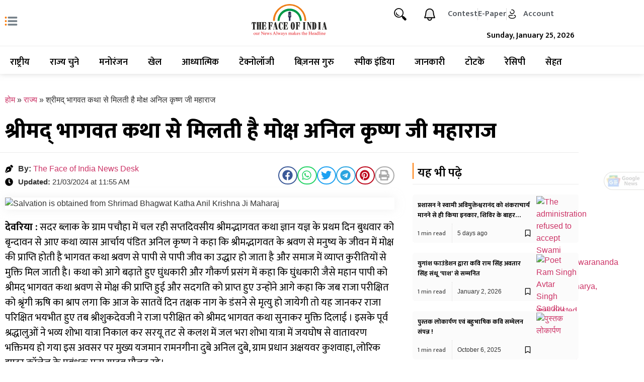

--- FILE ---
content_type: text/html; charset=UTF-8
request_url: https://thefaceofindia.in/state/salvation-is-obtained-from-shrimad-bhagwat-katha-anil-krishna-ji-maharaj/
body_size: 159559
content:
<!DOCTYPE html><html lang="hi-IN" prefix="og: https://ogp.me/ns#"><head><meta charset="UTF-8"><meta name="viewport" content="width=device-width, initial-scale=1"><link rel="profile" href="https://gmpg.org/xfn/11"><title>श्रीमद् भागवत कथा से मिलती है मोक्ष अनिल कृष्ण जी महाराज</title><meta name="description" content="देवरिया : सदर ब्लाक के ग्राम पचौहा में चल रही सप्तदिवसीय श्रीमद्भागवत कथा ज्ञान यज्ञ के प्रथम दिन बुधवार को बृन्दावन से आए कथा व्यास आर्चाय पंडित अनिल कृष्ण"/><meta name="robots" content="follow, index, max-snippet:-1, max-video-preview:-1, max-image-preview:large"/><link rel="canonical" href="https://thefaceofindia.in/state/salvation-is-obtained-from-shrimad-bhagwat-katha-anil-krishna-ji-maharaj/" /><meta property="og:locale" content="en_US" /><meta property="og:type" content="article" /><meta property="og:title" content="श्रीमद् भागवत कथा से मिलती है मोक्ष अनिल कृष्ण जी महाराज" /><meta property="og:description" content="देवरिया : सदर ब्लाक के ग्राम पचौहा में चल रही सप्तदिवसीय श्रीमद्भागवत कथा ज्ञान यज्ञ के प्रथम दिन बुधवार को बृन्दावन से आए कथा व्यास आर्चाय पंडित अनिल कृष्ण" /><meta property="og:url" content="https://thefaceofindia.in/state/salvation-is-obtained-from-shrimad-bhagwat-katha-anil-krishna-ji-maharaj/" /><meta property="og:site_name" content="The Face of India" /><meta property="article:tag" content="श्रीमद् भागवत कथा" /><meta property="article:section" content="राज्य" /><meta property="og:image" content="https://thefaceofindia.in/wp-content/uploads/jet-form-builder/cc96eb7abf412c751cddce0993797ab5/2024/03/IMG_20240320_212603.jpg" /><meta property="og:image:secure_url" content="https://thefaceofindia.in/wp-content/uploads/jet-form-builder/cc96eb7abf412c751cddce0993797ab5/2024/03/IMG_20240320_212603.jpg" /><meta property="og:image:width" content="765" /><meta property="og:image:height" content="506" /><meta property="og:image:alt" content="Salvation is obtained from Shrimad Bhagwat Katha Anil Krishna Ji Maharaj" /><meta property="og:image:type" content="image/jpeg" /><meta property="article:published_time" content="2024-03-21T11:55:11+05:30" /><meta name="twitter:card" content="summary_large_image" /><meta name="twitter:title" content="श्रीमद् भागवत कथा से मिलती है मोक्ष अनिल कृष्ण जी महाराज" /><meta name="twitter:description" content="देवरिया : सदर ब्लाक के ग्राम पचौहा में चल रही सप्तदिवसीय श्रीमद्भागवत कथा ज्ञान यज्ञ के प्रथम दिन बुधवार को बृन्दावन से आए कथा व्यास आर्चाय पंडित अनिल कृष्ण" /><meta name="twitter:image" content="https://thefaceofindia.in/wp-content/uploads/jet-form-builder/cc96eb7abf412c751cddce0993797ab5/2024/03/IMG_20240320_212603.jpg" /><meta name="twitter:label1" content="Written by" /><meta name="twitter:data1" content="TFOI Web Team" /><meta name="twitter:label2" content="Time to read" /><meta name="twitter:data2" content="1 minute" /> <script type="application/ld+json" class="rank-math-schema">{"@context":"https://schema.org","@graph":[{"@type":["NewsMediaOrganization","Organization"],"@id":"https://thefaceofindia.in/#organization","name":"The Face of India","url":"https://thefaceofindia.in","email":"tfoieditor@gmail.com","logo":{"@type":"ImageObject","@id":"https://thefaceofindia.in/#logo","url":"https://thefaceofindia.in/wp-content/uploads/2023/06/The-Face-of-India-Logo.svg","contentUrl":"https://thefaceofindia.in/wp-content/uploads/2023/06/The-Face-of-India-Logo.svg","caption":"The Face of India","inLanguage":"hi-IN","width":"341","height":"142"}},{"@type":"WebSite","@id":"https://thefaceofindia.in/#website","url":"https://thefaceofindia.in","name":"The Face of India","publisher":{"@id":"https://thefaceofindia.in/#organization"},"inLanguage":"hi-IN"},{"@type":"ImageObject","@id":"https://thefaceofindia.in/wp-content/uploads/jet-form-builder/cc96eb7abf412c751cddce0993797ab5/2024/03/IMG_20240320_212603.jpg","url":"https://thefaceofindia.in/wp-content/uploads/jet-form-builder/cc96eb7abf412c751cddce0993797ab5/2024/03/IMG_20240320_212603.jpg","width":"765","height":"506","caption":"Salvation is obtained from Shrimad Bhagwat Katha Anil Krishna Ji Maharaj","inLanguage":"hi-IN"},{"@type":"BreadcrumbList","@id":"https://thefaceofindia.in/state/salvation-is-obtained-from-shrimad-bhagwat-katha-anil-krishna-ji-maharaj/#breadcrumb","itemListElement":[{"@type":"ListItem","position":"1","item":{"@id":"https://thefaceofindia.in","name":"\u0939\u094b\u092e"}},{"@type":"ListItem","position":"2","item":{"@id":"https://thefaceofindia.in/category/state/","name":"\u0930\u093e\u091c\u094d\u092f"}},{"@type":"ListItem","position":"3","item":{"@id":"https://thefaceofindia.in/state/salvation-is-obtained-from-shrimad-bhagwat-katha-anil-krishna-ji-maharaj/","name":"\u0936\u094d\u0930\u0940\u092e\u0926\u094d \u092d\u093e\u0917\u0935\u0924 \u0915\u0925\u093e \u0938\u0947 \u092e\u093f\u0932\u0924\u0940 \u0939\u0948 \u092e\u094b\u0915\u094d\u0937 \u0905\u0928\u093f\u0932 \u0915\u0943\u0937\u094d\u0923 \u091c\u0940 \u092e\u0939\u093e\u0930\u093e\u091c"}}]},{"@type":"WebPage","@id":"https://thefaceofindia.in/state/salvation-is-obtained-from-shrimad-bhagwat-katha-anil-krishna-ji-maharaj/#webpage","url":"https://thefaceofindia.in/state/salvation-is-obtained-from-shrimad-bhagwat-katha-anil-krishna-ji-maharaj/","name":"\u0936\u094d\u0930\u0940\u092e\u0926\u094d \u092d\u093e\u0917\u0935\u0924 \u0915\u0925\u093e \u0938\u0947 \u092e\u093f\u0932\u0924\u0940 \u0939\u0948 \u092e\u094b\u0915\u094d\u0937 \u0905\u0928\u093f\u0932 \u0915\u0943\u0937\u094d\u0923 \u091c\u0940 \u092e\u0939\u093e\u0930\u093e\u091c","datePublished":"2024-03-21T11:55:11+05:30","dateModified":"2024-03-21T11:55:11+05:30","isPartOf":{"@id":"https://thefaceofindia.in/#website"},"primaryImageOfPage":{"@id":"https://thefaceofindia.in/wp-content/uploads/jet-form-builder/cc96eb7abf412c751cddce0993797ab5/2024/03/IMG_20240320_212603.jpg"},"inLanguage":"hi-IN","breadcrumb":{"@id":"https://thefaceofindia.in/state/salvation-is-obtained-from-shrimad-bhagwat-katha-anil-krishna-ji-maharaj/#breadcrumb"}},{"@type":"Person","@id":"https://thefaceofindia.in/state/salvation-is-obtained-from-shrimad-bhagwat-katha-anil-krishna-ji-maharaj/#author","name":"TFOI Web Team","image":{"@type":"ImageObject","@id":"https://secure.gravatar.com/avatar/f7f62541beb1eba44455a8e2287c6a7a480c9e6ac336a2dd3b25fa2bcc3f9f19?s=96&amp;d=mm&amp;r=g","url":"https://secure.gravatar.com/avatar/f7f62541beb1eba44455a8e2287c6a7a480c9e6ac336a2dd3b25fa2bcc3f9f19?s=96&amp;d=mm&amp;r=g","caption":"TFOI Web Team","inLanguage":"hi-IN"},"sameAs":["https://thefaceofindia.in/"],"worksFor":{"@id":"https://thefaceofindia.in/#organization"}},{"@type":"NewsArticle","headline":"\u0936\u094d\u0930\u0940\u092e\u0926\u094d \u092d\u093e\u0917\u0935\u0924 \u0915\u0925\u093e \u0938\u0947 \u092e\u093f\u0932\u0924\u0940 \u0939\u0948 \u092e\u094b\u0915\u094d\u0937 \u0905\u0928\u093f\u0932 \u0915\u0943\u0937\u094d\u0923 \u091c\u0940 \u092e\u0939\u093e\u0930\u093e\u091c","keywords":"\u0936\u094d\u0930\u0940\u092e\u0926\u094d \u092d\u093e\u0917\u0935\u0924 \u0915\u0925\u093e","datePublished":"2024-03-21T11:55:11+05:30","dateModified":"2024-03-21T11:55:11+05:30","articleSection":"\u0909\u0924\u094d\u0924\u0930 \u092a\u094d\u0930\u0926\u0947\u0936, \u0930\u093e\u091c\u094d\u092f","author":{"@id":"https://thefaceofindia.in/state/salvation-is-obtained-from-shrimad-bhagwat-katha-anil-krishna-ji-maharaj/#author","name":"TFOI Web Team"},"publisher":{"@id":"https://thefaceofindia.in/#organization"},"description":"\u0926\u0947\u0935\u0930\u093f\u092f\u093e : \u0938\u0926\u0930 \u092c\u094d\u0932\u093e\u0915 \u0915\u0947 \u0917\u094d\u0930\u093e\u092e \u092a\u091a\u094c\u0939\u093e \u092e\u0947\u0902 \u091a\u0932 \u0930\u0939\u0940 \u0938\u092a\u094d\u0924\u0926\u093f\u0935\u0938\u0940\u092f \u0936\u094d\u0930\u0940\u092e\u0926\u094d\u092d\u093e\u0917\u0935\u0924 \u0915\u0925\u093e \u091c\u094d\u091e\u093e\u0928 \u092f\u091c\u094d\u091e \u0915\u0947 \u092a\u094d\u0930\u0925\u092e \u0926\u093f\u0928 \u092c\u0941\u0927\u0935\u093e\u0930 \u0915\u094b \u092c\u0943\u0928\u094d\u0926\u093e\u0935\u0928 \u0938\u0947 \u0906\u090f \u0915\u0925\u093e \u0935\u094d\u092f\u093e\u0938 \u0906\u0930\u094d\u091a\u093e\u092f \u092a\u0902\u0921\u093f\u0924 \u0905\u0928\u093f\u0932 \u0915\u0943\u0937\u094d\u0923","name":"\u0936\u094d\u0930\u0940\u092e\u0926\u094d \u092d\u093e\u0917\u0935\u0924 \u0915\u0925\u093e \u0938\u0947 \u092e\u093f\u0932\u0924\u0940 \u0939\u0948 \u092e\u094b\u0915\u094d\u0937 \u0905\u0928\u093f\u0932 \u0915\u0943\u0937\u094d\u0923 \u091c\u0940 \u092e\u0939\u093e\u0930\u093e\u091c","@id":"https://thefaceofindia.in/state/salvation-is-obtained-from-shrimad-bhagwat-katha-anil-krishna-ji-maharaj/#richSnippet","isPartOf":{"@id":"https://thefaceofindia.in/state/salvation-is-obtained-from-shrimad-bhagwat-katha-anil-krishna-ji-maharaj/#webpage"},"image":{"@id":"https://thefaceofindia.in/wp-content/uploads/jet-form-builder/cc96eb7abf412c751cddce0993797ab5/2024/03/IMG_20240320_212603.jpg"},"inLanguage":"hi-IN","mainEntityOfPage":{"@id":"https://thefaceofindia.in/state/salvation-is-obtained-from-shrimad-bhagwat-katha-anil-krishna-ji-maharaj/#webpage"}}]}</script> <link rel="amphtml" href="https://thefaceofindia.in/state/salvation-is-obtained-from-shrimad-bhagwat-katha-anil-krishna-ji-maharaj/amp/" /><meta name="generator" content="AMP for WP 1.1.11"/><link rel="alternate" type="application/rss+xml" title="The Face of India &raquo; Feed" href="https://thefaceofindia.in/feed/" /><link rel="alternate" type="application/rss+xml" title="The Face of India &raquo; Comments Feed" href="https://thefaceofindia.in/comments/feed/" /><link rel="alternate" type="application/rss+xml" title="The Face of India &raquo; श्रीमद् भागवत कथा से मिलती है मोक्ष अनिल कृष्ण जी महाराज Comments Feed" href="https://thefaceofindia.in/state/salvation-is-obtained-from-shrimad-bhagwat-katha-anil-krishna-ji-maharaj/feed/" /><link rel="alternate" title="oEmbed (JSON)" type="application/json+oembed" href="https://thefaceofindia.in/wp-json/oembed/1.0/embed?url=https%3A%2F%2Fthefaceofindia.in%2Fstate%2Fsalvation-is-obtained-from-shrimad-bhagwat-katha-anil-krishna-ji-maharaj%2F" /><link rel="alternate" title="oEmbed (XML)" type="text/xml+oembed" href="https://thefaceofindia.in/wp-json/oembed/1.0/embed?url=https%3A%2F%2Fthefaceofindia.in%2Fstate%2Fsalvation-is-obtained-from-shrimad-bhagwat-katha-anil-krishna-ji-maharaj%2F&#038;format=xml" /><link rel="alternate" type="application/rss+xml" title="The Face of India &raquo; Stories Feed" href="https://thefaceofindia.in/stories/feed/"><style id='wp-img-auto-sizes-contain-inline-css'>img:is([sizes=auto i],[sizes^="auto," i]){contain-intrinsic-size:3000px 1500px}
/*# sourceURL=wp-img-auto-sizes-contain-inline-css */</style><style>#comments{content-visibility:auto;contain-intrinsic-size:1px 1000px;}</style><link data-optimized="1" rel='stylesheet' id='wp-block-library-css' href='https://thefaceofindia.in/wp-content/litespeed/css/0bfd3a684b2fff3dfa1bfe0cdbdfefdf.css?ver=05930' media='all' /><link data-optimized="1" rel='stylesheet' id='jet-engine-frontend-css' href='https://thefaceofindia.in/wp-content/litespeed/css/55e25872198807b9c2614b42bfb1a5fb.css?ver=e6c40' media='all' /><style id='global-styles-inline-css'>:root{--wp--preset--aspect-ratio--square: 1;--wp--preset--aspect-ratio--4-3: 4/3;--wp--preset--aspect-ratio--3-4: 3/4;--wp--preset--aspect-ratio--3-2: 3/2;--wp--preset--aspect-ratio--2-3: 2/3;--wp--preset--aspect-ratio--16-9: 16/9;--wp--preset--aspect-ratio--9-16: 9/16;--wp--preset--color--black: #000000;--wp--preset--color--cyan-bluish-gray: #abb8c3;--wp--preset--color--white: #ffffff;--wp--preset--color--pale-pink: #f78da7;--wp--preset--color--vivid-red: #cf2e2e;--wp--preset--color--luminous-vivid-orange: #ff6900;--wp--preset--color--luminous-vivid-amber: #fcb900;--wp--preset--color--light-green-cyan: #7bdcb5;--wp--preset--color--vivid-green-cyan: #00d084;--wp--preset--color--pale-cyan-blue: #8ed1fc;--wp--preset--color--vivid-cyan-blue: #0693e3;--wp--preset--color--vivid-purple: #9b51e0;--wp--preset--gradient--vivid-cyan-blue-to-vivid-purple: linear-gradient(135deg,rgb(6,147,227) 0%,rgb(155,81,224) 100%);--wp--preset--gradient--light-green-cyan-to-vivid-green-cyan: linear-gradient(135deg,rgb(122,220,180) 0%,rgb(0,208,130) 100%);--wp--preset--gradient--luminous-vivid-amber-to-luminous-vivid-orange: linear-gradient(135deg,rgb(252,185,0) 0%,rgb(255,105,0) 100%);--wp--preset--gradient--luminous-vivid-orange-to-vivid-red: linear-gradient(135deg,rgb(255,105,0) 0%,rgb(207,46,46) 100%);--wp--preset--gradient--very-light-gray-to-cyan-bluish-gray: linear-gradient(135deg,rgb(238,238,238) 0%,rgb(169,184,195) 100%);--wp--preset--gradient--cool-to-warm-spectrum: linear-gradient(135deg,rgb(74,234,220) 0%,rgb(151,120,209) 20%,rgb(207,42,186) 40%,rgb(238,44,130) 60%,rgb(251,105,98) 80%,rgb(254,248,76) 100%);--wp--preset--gradient--blush-light-purple: linear-gradient(135deg,rgb(255,206,236) 0%,rgb(152,150,240) 100%);--wp--preset--gradient--blush-bordeaux: linear-gradient(135deg,rgb(254,205,165) 0%,rgb(254,45,45) 50%,rgb(107,0,62) 100%);--wp--preset--gradient--luminous-dusk: linear-gradient(135deg,rgb(255,203,112) 0%,rgb(199,81,192) 50%,rgb(65,88,208) 100%);--wp--preset--gradient--pale-ocean: linear-gradient(135deg,rgb(255,245,203) 0%,rgb(182,227,212) 50%,rgb(51,167,181) 100%);--wp--preset--gradient--electric-grass: linear-gradient(135deg,rgb(202,248,128) 0%,rgb(113,206,126) 100%);--wp--preset--gradient--midnight: linear-gradient(135deg,rgb(2,3,129) 0%,rgb(40,116,252) 100%);--wp--preset--font-size--small: 13px;--wp--preset--font-size--medium: 20px;--wp--preset--font-size--large: 36px;--wp--preset--font-size--x-large: 42px;--wp--preset--spacing--20: 0.44rem;--wp--preset--spacing--30: 0.67rem;--wp--preset--spacing--40: 1rem;--wp--preset--spacing--50: 1.5rem;--wp--preset--spacing--60: 2.25rem;--wp--preset--spacing--70: 3.38rem;--wp--preset--spacing--80: 5.06rem;--wp--preset--shadow--natural: 6px 6px 9px rgba(0, 0, 0, 0.2);--wp--preset--shadow--deep: 12px 12px 50px rgba(0, 0, 0, 0.4);--wp--preset--shadow--sharp: 6px 6px 0px rgba(0, 0, 0, 0.2);--wp--preset--shadow--outlined: 6px 6px 0px -3px rgb(255, 255, 255), 6px 6px rgb(0, 0, 0);--wp--preset--shadow--crisp: 6px 6px 0px rgb(0, 0, 0);}:root { --wp--style--global--content-size: 800px;--wp--style--global--wide-size: 1200px; }:where(body) { margin: 0; }.wp-site-blocks > .alignleft { float: left; margin-right: 2em; }.wp-site-blocks > .alignright { float: right; margin-left: 2em; }.wp-site-blocks > .aligncenter { justify-content: center; margin-left: auto; margin-right: auto; }:where(.wp-site-blocks) > * { margin-block-start: 24px; margin-block-end: 0; }:where(.wp-site-blocks) > :first-child { margin-block-start: 0; }:where(.wp-site-blocks) > :last-child { margin-block-end: 0; }:root { --wp--style--block-gap: 24px; }:root :where(.is-layout-flow) > :first-child{margin-block-start: 0;}:root :where(.is-layout-flow) > :last-child{margin-block-end: 0;}:root :where(.is-layout-flow) > *{margin-block-start: 24px;margin-block-end: 0;}:root :where(.is-layout-constrained) > :first-child{margin-block-start: 0;}:root :where(.is-layout-constrained) > :last-child{margin-block-end: 0;}:root :where(.is-layout-constrained) > *{margin-block-start: 24px;margin-block-end: 0;}:root :where(.is-layout-flex){gap: 24px;}:root :where(.is-layout-grid){gap: 24px;}.is-layout-flow > .alignleft{float: left;margin-inline-start: 0;margin-inline-end: 2em;}.is-layout-flow > .alignright{float: right;margin-inline-start: 2em;margin-inline-end: 0;}.is-layout-flow > .aligncenter{margin-left: auto !important;margin-right: auto !important;}.is-layout-constrained > .alignleft{float: left;margin-inline-start: 0;margin-inline-end: 2em;}.is-layout-constrained > .alignright{float: right;margin-inline-start: 2em;margin-inline-end: 0;}.is-layout-constrained > .aligncenter{margin-left: auto !important;margin-right: auto !important;}.is-layout-constrained > :where(:not(.alignleft):not(.alignright):not(.alignfull)){max-width: var(--wp--style--global--content-size);margin-left: auto !important;margin-right: auto !important;}.is-layout-constrained > .alignwide{max-width: var(--wp--style--global--wide-size);}body .is-layout-flex{display: flex;}.is-layout-flex{flex-wrap: wrap;align-items: center;}.is-layout-flex > :is(*, div){margin: 0;}body .is-layout-grid{display: grid;}.is-layout-grid > :is(*, div){margin: 0;}body{padding-top: 0px;padding-right: 0px;padding-bottom: 0px;padding-left: 0px;}a:where(:not(.wp-element-button)){text-decoration: underline;}:root :where(.wp-element-button, .wp-block-button__link){background-color: #32373c;border-width: 0;color: #fff;font-family: inherit;font-size: inherit;font-style: inherit;font-weight: inherit;letter-spacing: inherit;line-height: inherit;padding-top: calc(0.667em + 2px);padding-right: calc(1.333em + 2px);padding-bottom: calc(0.667em + 2px);padding-left: calc(1.333em + 2px);text-decoration: none;text-transform: inherit;}.has-black-color{color: var(--wp--preset--color--black) !important;}.has-cyan-bluish-gray-color{color: var(--wp--preset--color--cyan-bluish-gray) !important;}.has-white-color{color: var(--wp--preset--color--white) !important;}.has-pale-pink-color{color: var(--wp--preset--color--pale-pink) !important;}.has-vivid-red-color{color: var(--wp--preset--color--vivid-red) !important;}.has-luminous-vivid-orange-color{color: var(--wp--preset--color--luminous-vivid-orange) !important;}.has-luminous-vivid-amber-color{color: var(--wp--preset--color--luminous-vivid-amber) !important;}.has-light-green-cyan-color{color: var(--wp--preset--color--light-green-cyan) !important;}.has-vivid-green-cyan-color{color: var(--wp--preset--color--vivid-green-cyan) !important;}.has-pale-cyan-blue-color{color: var(--wp--preset--color--pale-cyan-blue) !important;}.has-vivid-cyan-blue-color{color: var(--wp--preset--color--vivid-cyan-blue) !important;}.has-vivid-purple-color{color: var(--wp--preset--color--vivid-purple) !important;}.has-black-background-color{background-color: var(--wp--preset--color--black) !important;}.has-cyan-bluish-gray-background-color{background-color: var(--wp--preset--color--cyan-bluish-gray) !important;}.has-white-background-color{background-color: var(--wp--preset--color--white) !important;}.has-pale-pink-background-color{background-color: var(--wp--preset--color--pale-pink) !important;}.has-vivid-red-background-color{background-color: var(--wp--preset--color--vivid-red) !important;}.has-luminous-vivid-orange-background-color{background-color: var(--wp--preset--color--luminous-vivid-orange) !important;}.has-luminous-vivid-amber-background-color{background-color: var(--wp--preset--color--luminous-vivid-amber) !important;}.has-light-green-cyan-background-color{background-color: var(--wp--preset--color--light-green-cyan) !important;}.has-vivid-green-cyan-background-color{background-color: var(--wp--preset--color--vivid-green-cyan) !important;}.has-pale-cyan-blue-background-color{background-color: var(--wp--preset--color--pale-cyan-blue) !important;}.has-vivid-cyan-blue-background-color{background-color: var(--wp--preset--color--vivid-cyan-blue) !important;}.has-vivid-purple-background-color{background-color: var(--wp--preset--color--vivid-purple) !important;}.has-black-border-color{border-color: var(--wp--preset--color--black) !important;}.has-cyan-bluish-gray-border-color{border-color: var(--wp--preset--color--cyan-bluish-gray) !important;}.has-white-border-color{border-color: var(--wp--preset--color--white) !important;}.has-pale-pink-border-color{border-color: var(--wp--preset--color--pale-pink) !important;}.has-vivid-red-border-color{border-color: var(--wp--preset--color--vivid-red) !important;}.has-luminous-vivid-orange-border-color{border-color: var(--wp--preset--color--luminous-vivid-orange) !important;}.has-luminous-vivid-amber-border-color{border-color: var(--wp--preset--color--luminous-vivid-amber) !important;}.has-light-green-cyan-border-color{border-color: var(--wp--preset--color--light-green-cyan) !important;}.has-vivid-green-cyan-border-color{border-color: var(--wp--preset--color--vivid-green-cyan) !important;}.has-pale-cyan-blue-border-color{border-color: var(--wp--preset--color--pale-cyan-blue) !important;}.has-vivid-cyan-blue-border-color{border-color: var(--wp--preset--color--vivid-cyan-blue) !important;}.has-vivid-purple-border-color{border-color: var(--wp--preset--color--vivid-purple) !important;}.has-vivid-cyan-blue-to-vivid-purple-gradient-background{background: var(--wp--preset--gradient--vivid-cyan-blue-to-vivid-purple) !important;}.has-light-green-cyan-to-vivid-green-cyan-gradient-background{background: var(--wp--preset--gradient--light-green-cyan-to-vivid-green-cyan) !important;}.has-luminous-vivid-amber-to-luminous-vivid-orange-gradient-background{background: var(--wp--preset--gradient--luminous-vivid-amber-to-luminous-vivid-orange) !important;}.has-luminous-vivid-orange-to-vivid-red-gradient-background{background: var(--wp--preset--gradient--luminous-vivid-orange-to-vivid-red) !important;}.has-very-light-gray-to-cyan-bluish-gray-gradient-background{background: var(--wp--preset--gradient--very-light-gray-to-cyan-bluish-gray) !important;}.has-cool-to-warm-spectrum-gradient-background{background: var(--wp--preset--gradient--cool-to-warm-spectrum) !important;}.has-blush-light-purple-gradient-background{background: var(--wp--preset--gradient--blush-light-purple) !important;}.has-blush-bordeaux-gradient-background{background: var(--wp--preset--gradient--blush-bordeaux) !important;}.has-luminous-dusk-gradient-background{background: var(--wp--preset--gradient--luminous-dusk) !important;}.has-pale-ocean-gradient-background{background: var(--wp--preset--gradient--pale-ocean) !important;}.has-electric-grass-gradient-background{background: var(--wp--preset--gradient--electric-grass) !important;}.has-midnight-gradient-background{background: var(--wp--preset--gradient--midnight) !important;}.has-small-font-size{font-size: var(--wp--preset--font-size--small) !important;}.has-medium-font-size{font-size: var(--wp--preset--font-size--medium) !important;}.has-large-font-size{font-size: var(--wp--preset--font-size--large) !important;}.has-x-large-font-size{font-size: var(--wp--preset--font-size--x-large) !important;}
:root :where(.wp-block-pullquote){font-size: 1.5em;line-height: 1.6;}
/*# sourceURL=global-styles-inline-css */</style><link data-optimized="1" rel='stylesheet' id='parent-style-css' href='https://thefaceofindia.in/wp-content/litespeed/css/7a3a227f8022bc53213f0505c6c472c0.css?ver=b1393' media='all' /><link data-optimized="1" rel='stylesheet' id='hello-elementor-css' href='https://thefaceofindia.in/wp-content/litespeed/css/55e3a4978e21341168bedc23b7909a02.css?ver=805be' media='all' /><link data-optimized="1" rel='stylesheet' id='hello-elementor-theme-style-css' href='https://thefaceofindia.in/wp-content/litespeed/css/57434d656cf3f7e00a6338bff9d3fdde.css?ver=2db3e' media='all' /><link data-optimized="1" rel='stylesheet' id='hello-elementor-header-footer-css' href='https://thefaceofindia.in/wp-content/litespeed/css/58ea99fd241607b7f1679b9a753f597c.css?ver=00396' media='all' /><link data-optimized="1" rel='stylesheet' id='jet-fb-option-field-select-css' href='https://thefaceofindia.in/wp-content/litespeed/css/f567a74b391144ff2bc2e72df3af2306.css?ver=5ebb8' media='all' /><link data-optimized="1" rel='stylesheet' id='jet-fb-option-field-checkbox-css' href='https://thefaceofindia.in/wp-content/litespeed/css/c88a5b9d4ccd2412272aa5ab10f75ce9.css?ver=7cbbe' media='all' /><link data-optimized="1" rel='stylesheet' id='jet-fb-option-field-radio-css' href='https://thefaceofindia.in/wp-content/litespeed/css/278cf5e425183f572960bacca8270d4b.css?ver=82b1a' media='all' /><link data-optimized="1" rel='stylesheet' id='jet-fb-advanced-choices-css' href='https://thefaceofindia.in/wp-content/litespeed/css/b5ed99d0d386652950b940bef95d48e1.css?ver=0cbcc' media='all' /><link data-optimized="1" rel='stylesheet' id='jet-fb-wysiwyg-css' href='https://thefaceofindia.in/wp-content/litespeed/css/a310c70055824cf8e8f67688a0cb8993.css?ver=a0b25' media='all' /><link data-optimized="1" rel='stylesheet' id='jet-fb-switcher-css' href='https://thefaceofindia.in/wp-content/litespeed/css/05269a82b1c4b73fd105cdebb197d304.css?ver=6756d' media='all' /><link data-optimized="1" rel='stylesheet' id='elementor-frontend-css' href='https://thefaceofindia.in/wp-content/litespeed/css/1b64dcbb5aafbd2086b03abfc314facc.css?ver=78fa9' media='all' /><style id='elementor-frontend-inline-css'>.elementor-kit-7{--e-global-color-primary:#FF7800;--e-global-color-secondary:#54595F;--e-global-color-text:#7A7A7A;--e-global-color-accent:#FF7800;--e-global-color-7253ac3:#F44336;--e-global-color-2378e16:#FDEEE9;--e-global-typography-primary-font-family:"Mukta";--e-global-typography-primary-font-weight:600;--e-global-typography-secondary-font-family:"Mukta";--e-global-typography-secondary-font-weight:400;--e-global-typography-text-font-family:"Mukta";--e-global-typography-text-font-weight:400;--e-global-typography-accent-font-family:"Mukta";--e-global-typography-accent-font-weight:500;}.elementor-kit-7 e-page-transition{background-color:#FFBC7D;}.elementor-section.elementor-section-boxed > .elementor-container{max-width:1150px;}.e-con{--container-max-width:1150px;}.elementor-widget:not(:last-child){margin-block-end:20px;}.elementor-element{--widgets-spacing:20px 20px;--widgets-spacing-row:20px;--widgets-spacing-column:20px;}{}h1.entry-title{display:var(--page-title-display);}@media(max-width:1024px){.elementor-section.elementor-section-boxed > .elementor-container{max-width:1024px;}.e-con{--container-max-width:1024px;}}@media(max-width:767px){.elementor-section.elementor-section-boxed > .elementor-container{max-width:767px;}.e-con{--container-max-width:767px;}}
.elementor-17 .elementor-element.elementor-element-c3ee95e:not(.elementor-motion-effects-element-type-background), .elementor-17 .elementor-element.elementor-element-c3ee95e > .elementor-motion-effects-container > .elementor-motion-effects-layer{background-color:#FFFFFF;}.elementor-17 .elementor-element.elementor-element-c3ee95e{box-shadow:0px 0px 10px 0px rgba(180.2, 180.2, 180.2, 0.5);transition:background 0.3s, border 0.3s, border-radius 0.3s, box-shadow 0.3s;padding:0px 0px 0px 0px;z-index:99999;}.elementor-17 .elementor-element.elementor-element-c3ee95e > .elementor-background-overlay{transition:background 0.3s, border-radius 0.3s, opacity 0.3s;}.elementor-17 .elementor-element.elementor-element-1c892f7 > .elementor-container{max-width:1150px;}.elementor-17 .elementor-element.elementor-element-1c892f7 .elementor-column-gap-custom .elementor-column > .elementor-element-populated{padding:8px;}.elementor-bc-flex-widget .elementor-17 .elementor-element.elementor-element-0d97469.elementor-column .elementor-widget-wrap{align-items:center;}.elementor-17 .elementor-element.elementor-element-0d97469.elementor-column.elementor-element[data-element_type="column"] > .elementor-widget-wrap.elementor-element-populated{align-content:center;align-items:center;}.elementor-17 .elementor-element.elementor-element-0d97469.elementor-column > .elementor-widget-wrap{justify-content:center;}.elementor-widget-icon.elementor-view-stacked .elementor-icon{background-color:var( --e-global-color-primary );}.elementor-widget-icon.elementor-view-framed .elementor-icon, .elementor-widget-icon.elementor-view-default .elementor-icon{color:var( --e-global-color-primary );border-color:var( --e-global-color-primary );}.elementor-widget-icon.elementor-view-framed .elementor-icon, .elementor-widget-icon.elementor-view-default .elementor-icon svg{fill:var( --e-global-color-primary );}.elementor-17 .elementor-element.elementor-element-3974ce5 .elementor-icon-wrapper{text-align:start;}.elementor-17 .elementor-element.elementor-element-3974ce5 .elementor-icon{font-size:28px;}.elementor-17 .elementor-element.elementor-element-3974ce5 .elementor-icon svg{height:28px;}.elementor-widget-image .widget-image-caption{color:var( --e-global-color-text );font-family:var( --e-global-typography-text-font-family ), Sans-serif;font-weight:var( --e-global-typography-text-font-weight );}.elementor-17 .elementor-element.elementor-element-1e49eea img{width:50%;}.elementor-bc-flex-widget .elementor-17 .elementor-element.elementor-element-013d17d.elementor-column .elementor-widget-wrap{align-items:flex-end;}.elementor-17 .elementor-element.elementor-element-013d17d.elementor-column.elementor-element[data-element_type="column"] > .elementor-widget-wrap.elementor-element-populated{align-content:flex-end;align-items:flex-end;}.elementor-17 .elementor-element.elementor-element-9f9afca{width:auto;max-width:auto;}.elementor-17 .elementor-element.elementor-element-9f9afca .elementor-icon-wrapper{text-align:start;}.elementor-17 .elementor-element.elementor-element-9f9afca.elementor-view-stacked .elementor-icon{background-color:#000000;}.elementor-17 .elementor-element.elementor-element-9f9afca.elementor-view-framed .elementor-icon, .elementor-17 .elementor-element.elementor-element-9f9afca.elementor-view-default .elementor-icon{color:#000000;border-color:#000000;}.elementor-17 .elementor-element.elementor-element-9f9afca.elementor-view-framed .elementor-icon, .elementor-17 .elementor-element.elementor-element-9f9afca.elementor-view-default .elementor-icon svg{fill:#000000;}.elementor-17 .elementor-element.elementor-element-9f9afca .elementor-icon{font-size:25px;}.elementor-17 .elementor-element.elementor-element-9f9afca .elementor-icon svg{height:25px;}.elementor-17 .elementor-element.elementor-element-3af12a8{width:auto;max-width:auto;}.elementor-17 .elementor-element.elementor-element-3af12a8 > .elementor-widget-container{margin:-2px 0px 0px 0px;padding:0px 0px 0px 31px;}.elementor-17 .elementor-element.elementor-element-3af12a8 .elementor-icon-wrapper{text-align:start;}.elementor-17 .elementor-element.elementor-element-3af12a8.elementor-view-stacked .elementor-icon{background-color:#EEEEEE;}.elementor-17 .elementor-element.elementor-element-3af12a8.elementor-view-framed .elementor-icon, .elementor-17 .elementor-element.elementor-element-3af12a8.elementor-view-default .elementor-icon{color:#EEEEEE;border-color:#EEEEEE;}.elementor-17 .elementor-element.elementor-element-3af12a8.elementor-view-framed .elementor-icon, .elementor-17 .elementor-element.elementor-element-3af12a8.elementor-view-default .elementor-icon svg{fill:#EEEEEE;}.elementor-17 .elementor-element.elementor-element-3af12a8 .elementor-icon{font-size:30px;}.elementor-17 .elementor-element.elementor-element-3af12a8 .elementor-icon svg{height:30px;}.elementor-widget-icon-list .elementor-icon-list-item:not(:last-child):after{border-color:var( --e-global-color-text );}.elementor-widget-icon-list .elementor-icon-list-icon i{color:var( --e-global-color-primary );}.elementor-widget-icon-list .elementor-icon-list-icon svg{fill:var( --e-global-color-primary );}.elementor-widget-icon-list .elementor-icon-list-item > .elementor-icon-list-text, .elementor-widget-icon-list .elementor-icon-list-item > a{font-family:var( --e-global-typography-text-font-family ), Sans-serif;font-weight:var( --e-global-typography-text-font-weight );}.elementor-widget-icon-list .elementor-icon-list-text{color:var( --e-global-color-secondary );}.elementor-17 .elementor-element.elementor-element-24c23a6 .elementor-icon-list-item:not(:last-child):after{content:"";border-color:#ddd;}.elementor-17 .elementor-element.elementor-element-24c23a6 .elementor-icon-list-items:not(.elementor-inline-items) .elementor-icon-list-item:not(:last-child):after{border-block-start-style:solid;border-block-start-width:1px;}.elementor-17 .elementor-element.elementor-element-24c23a6 .elementor-icon-list-items.elementor-inline-items .elementor-icon-list-item:not(:last-child):after{border-inline-start-style:solid;}.elementor-17 .elementor-element.elementor-element-24c23a6 .elementor-inline-items .elementor-icon-list-item:not(:last-child):after{border-inline-start-width:1px;}.elementor-17 .elementor-element.elementor-element-24c23a6 .elementor-icon-list-icon i{transition:color 0.3s;}.elementor-17 .elementor-element.elementor-element-24c23a6 .elementor-icon-list-icon svg{transition:fill 0.3s;}.elementor-17 .elementor-element.elementor-element-24c23a6{--e-icon-list-icon-size:22px;}.elementor-17 .elementor-element.elementor-element-24c23a6 .elementor-icon-list-icon{padding-inline-end:0px;}.elementor-17 .elementor-element.elementor-element-24c23a6 .elementor-icon-list-item > .elementor-icon-list-text, .elementor-17 .elementor-element.elementor-element-24c23a6 .elementor-icon-list-item > a{font-family:var( --e-global-typography-primary-font-family ), Sans-serif;font-weight:var( --e-global-typography-primary-font-weight );}.elementor-17 .elementor-element.elementor-element-24c23a6 .elementor-icon-list-text{transition:color 0.3s;}.elementor-17 .elementor-element.elementor-element-2b735a1 .jet-listing-dynamic-link__link{align-self:flex-end;font-family:var( --e-global-typography-primary-font-family ), Sans-serif;font-weight:var( --e-global-typography-primary-font-weight );color:#000000;flex-direction:row;}.elementor-17 .elementor-element.elementor-element-2b735a1 .jet-listing-dynamic-link__icon{order:1;}.elementor-17 .elementor-element.elementor-element-70ab1a0 > .elementor-container{max-width:1150px;}.elementor-17 .elementor-element.elementor-element-70ab1a0{border-style:solid;border-width:1px 0px 0px 0px;border-color:#EEEEEE;margin-top:0px;margin-bottom:0px;padding:0px 0px 0px 0px;}.elementor-17 .elementor-element.elementor-element-73b4748 > .elementor-element-populated{padding:9px 0px 0px 0px;}.elementor-widget-nav-menu .elementor-nav-menu .elementor-item{font-family:var( --e-global-typography-primary-font-family ), Sans-serif;font-weight:var( --e-global-typography-primary-font-weight );}.elementor-widget-nav-menu .elementor-nav-menu--main .elementor-item{color:var( --e-global-color-text );fill:var( --e-global-color-text );}.elementor-widget-nav-menu .elementor-nav-menu--main .elementor-item:hover,
					.elementor-widget-nav-menu .elementor-nav-menu--main .elementor-item.elementor-item-active,
					.elementor-widget-nav-menu .elementor-nav-menu--main .elementor-item.highlighted,
					.elementor-widget-nav-menu .elementor-nav-menu--main .elementor-item:focus{color:var( --e-global-color-accent );fill:var( --e-global-color-accent );}.elementor-widget-nav-menu .elementor-nav-menu--main:not(.e--pointer-framed) .elementor-item:before,
					.elementor-widget-nav-menu .elementor-nav-menu--main:not(.e--pointer-framed) .elementor-item:after{background-color:var( --e-global-color-accent );}.elementor-widget-nav-menu .e--pointer-framed .elementor-item:before,
					.elementor-widget-nav-menu .e--pointer-framed .elementor-item:after{border-color:var( --e-global-color-accent );}.elementor-widget-nav-menu{--e-nav-menu-divider-color:var( --e-global-color-text );}.elementor-widget-nav-menu .elementor-nav-menu--dropdown .elementor-item, .elementor-widget-nav-menu .elementor-nav-menu--dropdown  .elementor-sub-item{font-family:var( --e-global-typography-accent-font-family ), Sans-serif;font-weight:var( --e-global-typography-accent-font-weight );}.elementor-17 .elementor-element.elementor-element-54f935c{width:var( --container-widget-width, 1150px );max-width:1150px;--container-widget-width:1150px;--container-widget-flex-grow:0;}.elementor-17 .elementor-element.elementor-element-54f935c .elementor-nav-menu .elementor-item{font-family:"Mukta", Sans-serif;font-size:18px;font-weight:600;}.elementor-17 .elementor-element.elementor-element-54f935c .elementor-nav-menu--main .elementor-item{color:#000000;fill:#000000;}.elementor-17 .elementor-element.elementor-element-54f935c .elementor-nav-menu--main .elementor-item:hover,
					.elementor-17 .elementor-element.elementor-element-54f935c .elementor-nav-menu--main .elementor-item.elementor-item-active,
					.elementor-17 .elementor-element.elementor-element-54f935c .elementor-nav-menu--main .elementor-item.highlighted,
					.elementor-17 .elementor-element.elementor-element-54f935c .elementor-nav-menu--main .elementor-item:focus{color:var( --e-global-color-primary );fill:var( --e-global-color-primary );}@media(min-width:768px){.elementor-17 .elementor-element.elementor-element-539e0c8{width:29.355%;}.elementor-17 .elementor-element.elementor-element-2a49be3{width:70.643%;}}/* Start custom CSS for section, class: .elementor-element-c3ee95e */.sticky-header.elementor-sticky--effects .logo {
    transform: scale(0.9);
    transition: .45s cubic-bezier(.4, 0, .2, 1);
}
.sticky-header.elementor-sticky--effects .header-date {
   display: none;
}/* End custom CSS */
.elementor-53044 .elementor-element.elementor-element-5ceed86{padding:30px 0px 10px 0px;}.elementor-53044 .elementor-element.elementor-element-fc0c5c5 > .elementor-widget-wrap > .elementor-widget:not(.elementor-widget__width-auto):not(.elementor-widget__width-initial):not(:last-child):not(.elementor-absolute){margin-block-end:3px;}.elementor-53044 .elementor-element.elementor-element-fc0c5c5 > .elementor-element-populated{border-style:solid;border-width:0px 0px 1px 0px;border-color:#EBEBEB;}.elementor-widget-heading .elementor-heading-title{font-family:var( --e-global-typography-primary-font-family ), Sans-serif;font-weight:var( --e-global-typography-primary-font-weight );color:var( --e-global-color-primary );}.elementor-53044 .elementor-element.elementor-element-7251f7e .elementor-heading-title{font-family:"Mukta", Sans-serif;font-size:44px;font-weight:800;line-height:65px;color:#000000;}.elementor-53044 .elementor-element.elementor-element-57dce19{padding:0px 0px 20px 0px;}.elementor-53044 .elementor-element.elementor-element-6a99037 > .elementor-widget-wrap > .elementor-widget:not(.elementor-widget__width-auto):not(.elementor-widget__width-initial):not(:last-child):not(.elementor-absolute){margin-block-end:3px;}.elementor-53044 .elementor-element.elementor-element-6a99037 > .elementor-element-populated{padding:0px 0px 0px 0px;}.elementor-53044 .elementor-element.elementor-element-6a935d0 .jet-listing-dynamic-field .jet-listing-dynamic-field__inline-wrap{width:auto;}.elementor-53044 .elementor-element.elementor-element-6a935d0 .jet-listing-dynamic-field .jet-listing-dynamic-field__content{width:auto;}.elementor-53044 .elementor-element.elementor-element-6a935d0 .jet-listing-dynamic-field{justify-content:flex-start;}.elementor-53044 .elementor-element.elementor-element-6a935d0 .jet-listing-dynamic-field__content{text-align:left;}.elementor-53044 .elementor-element.elementor-element-a2667e3 .jet-listing-dynamic-field__content{font-size:15px;text-align:left;}.elementor-53044 .elementor-element.elementor-element-a2667e3 .jet-listing-dynamic-field .jet-listing-dynamic-field__inline-wrap{width:auto;}.elementor-53044 .elementor-element.elementor-element-a2667e3 .jet-listing-dynamic-field .jet-listing-dynamic-field__content{width:auto;}.elementor-53044 .elementor-element.elementor-element-a2667e3 .jet-listing-dynamic-field{justify-content:flex-start;}.elementor-bc-flex-widget .elementor-53044 .elementor-element.elementor-element-bbcb29f.elementor-column .elementor-widget-wrap{align-items:center;}.elementor-53044 .elementor-element.elementor-element-bbcb29f.elementor-column.elementor-element[data-element_type="column"] > .elementor-widget-wrap.elementor-element-populated{align-content:center;align-items:center;}.elementor-53044 .elementor-element.elementor-element-bbcb29f > .elementor-element-populated{padding:0px 0px 0px 0px;}.elementor-53044 .elementor-element.elementor-element-e5304a9{--alignment:right;--grid-side-margin:7px;--grid-column-gap:7px;--grid-row-gap:8px;--grid-bottom-margin:8px;}.elementor-53044 .elementor-element.elementor-element-e5304a9 .elementor-share-btn{font-size:calc(0.8px * 10);border-width:2px;}.elementor-53044 .elementor-element.elementor-element-e5304a9 .elementor-share-btn__icon{--e-share-buttons-icon-size:2.6em;}.elementor-53044 .elementor-element.elementor-element-5b87231 > .elementor-widget-container{box-shadow:0px 0px 18px 0px rgba(226.10000000000002, 226.10000000000002, 226.10000000000002, 0.5);}.elementor-53044 .elementor-element.elementor-element-5b87231 .jet-listing-dynamic-image{justify-content:center;}.elementor-53044 .elementor-element.elementor-element-5b87231 .jet-listing-dynamic-image__figure{align-items:center;}.elementor-53044 .elementor-element.elementor-element-5b87231 .jet-listing-dynamic-image a{display:flex;justify-content:center;width:100%;}.elementor-53044 .elementor-element.elementor-element-5b87231 .jet-listing-dynamic-image img{width:100%;border-radius:4px 4px 4px 4px;}.elementor-53044 .elementor-element.elementor-element-5b87231 .jet-listing-dynamic-image__caption{text-align:left;}.elementor-widget-text-editor{font-family:var( --e-global-typography-text-font-family ), Sans-serif;font-weight:var( --e-global-typography-text-font-weight );color:var( --e-global-color-text );}.elementor-widget-text-editor.elementor-drop-cap-view-stacked .elementor-drop-cap{background-color:var( --e-global-color-primary );}.elementor-widget-text-editor.elementor-drop-cap-view-framed .elementor-drop-cap, .elementor-widget-text-editor.elementor-drop-cap-view-default .elementor-drop-cap{color:var( --e-global-color-primary );border-color:var( --e-global-color-primary );}.elementor-53044 .elementor-element.elementor-element-629cfee{text-align:start;font-family:"Mukta", Sans-serif;font-size:20px;font-weight:400;line-height:30px;color:#000000;}.elementor-53044 .elementor-element.elementor-element-ad4bfc9 .elementor-column-gap-custom .elementor-column > .elementor-element-populated{padding:5px;}.elementor-widget-button .elementor-button{background-color:var( --e-global-color-accent );font-family:var( --e-global-typography-accent-font-family ), Sans-serif;font-weight:var( --e-global-typography-accent-font-weight );}.elementor-53044 .elementor-element.elementor-element-924f85a .elementor-button{background-color:#0088CC;font-family:"Mukta", Sans-serif;font-size:15px;font-weight:800;border-radius:50px 50px 50px 50px;}.elementor-53044 .elementor-element.elementor-element-924f85a .elementor-button-content-wrapper{flex-direction:row;}.elementor-53044 .elementor-element.elementor-element-924f85a .elementor-button .elementor-button-content-wrapper{gap:9px;}.elementor-53044 .elementor-element.elementor-element-18f8cfd .elementor-button{background-color:#128C7E;font-family:"Mukta", Sans-serif;font-size:15px;font-weight:800;border-radius:50px 50px 50px 50px;}.elementor-53044 .elementor-element.elementor-element-18f8cfd .elementor-button-content-wrapper{flex-direction:row;}.elementor-53044 .elementor-element.elementor-element-18f8cfd .elementor-button .elementor-button-content-wrapper{gap:9px;}.elementor-53044 .elementor-element.elementor-element-4536fbe .elementor-button{background-color:#DB4437;font-family:"Mukta", Sans-serif;font-size:15px;font-weight:800;border-radius:50px 50px 50px 50px;}.elementor-53044 .elementor-element.elementor-element-4536fbe .elementor-button-content-wrapper{flex-direction:row;}.elementor-53044 .elementor-element.elementor-element-4536fbe .elementor-button .elementor-button-content-wrapper{gap:4px;}.elementor-53044 .elementor-element.elementor-element-681d1f3 .elementor-button{background-color:#000000;font-family:"Mukta", Sans-serif;font-size:15px;font-weight:800;border-radius:50px 50px 50px 50px;}.elementor-53044 .elementor-element.elementor-element-681d1f3 .elementor-button-content-wrapper{flex-direction:row;}.elementor-53044 .elementor-element.elementor-element-681d1f3 .elementor-button .elementor-button-content-wrapper{gap:4px;}.elementor-widget-divider{--divider-color:var( --e-global-color-secondary );}.elementor-widget-divider .elementor-divider__text{color:var( --e-global-color-secondary );font-family:var( --e-global-typography-secondary-font-family ), Sans-serif;font-weight:var( --e-global-typography-secondary-font-weight );}.elementor-widget-divider.elementor-view-stacked .elementor-icon{background-color:var( --e-global-color-secondary );}.elementor-widget-divider.elementor-view-framed .elementor-icon, .elementor-widget-divider.elementor-view-default .elementor-icon{color:var( --e-global-color-secondary );border-color:var( --e-global-color-secondary );}.elementor-widget-divider.elementor-view-framed .elementor-icon, .elementor-widget-divider.elementor-view-default .elementor-icon svg{fill:var( --e-global-color-secondary );}.elementor-53044 .elementor-element.elementor-element-c592ef3{--divider-border-style:solid;--divider-color:#EBEBEB;--divider-border-width:1px;}.elementor-53044 .elementor-element.elementor-element-c592ef3 .elementor-divider-separator{width:100%;}.elementor-53044 .elementor-element.elementor-element-c592ef3 .elementor-divider{padding-block-start:10px;padding-block-end:10px;}.elementor-53044 .elementor-element.elementor-element-f1aa57a{padding:0px 0px 30px 0px;}.elementor-53044 .elementor-element.elementor-element-9b4eeb0 > .elementor-widget-wrap > .elementor-widget:not(.elementor-widget__width-auto):not(.elementor-widget__width-initial):not(:last-child):not(.elementor-absolute){margin-block-end:3px;}.elementor-53044 .elementor-element.elementor-element-9b4eeb0 > .elementor-element-populated{padding:0px 0px 0px 0px;}.elementor-53044 .elementor-element.elementor-element-63fde45 .jet-listing-dynamic-link__link{align-self:flex-start;flex-direction:row;}.elementor-53044 .elementor-element.elementor-element-63fde45 .jet-listing-dynamic-link__icon{order:1;font-size:20px;}body:not(.rtl) .elementor-53044 .elementor-element.elementor-element-63fde45 .jet-listing-dynamic-link__icon{margin-right:6px;}body.rtl .elementor-53044 .elementor-element.elementor-element-63fde45 .jet-listing-dynamic-link__icon{margin-left:6px;}.elementor-53044 .elementor-element.elementor-element-3d93f12 .jet-listing-dynamic-field__content{font-size:15px;text-align:left;}.elementor-53044 .elementor-element.elementor-element-3d93f12 .jet-listing-dynamic-field .jet-listing-dynamic-field__inline-wrap{width:auto;}.elementor-53044 .elementor-element.elementor-element-3d93f12 .jet-listing-dynamic-field .jet-listing-dynamic-field__content{width:auto;}.elementor-53044 .elementor-element.elementor-element-3d93f12 .jet-listing-dynamic-field{justify-content:flex-start;}.elementor-bc-flex-widget .elementor-53044 .elementor-element.elementor-element-e9fda3c.elementor-column .elementor-widget-wrap{align-items:center;}.elementor-53044 .elementor-element.elementor-element-e9fda3c.elementor-column.elementor-element[data-element_type="column"] > .elementor-widget-wrap.elementor-element-populated{align-content:center;align-items:center;}.elementor-53044 .elementor-element.elementor-element-e9fda3c > .elementor-element-populated{padding:0px 0px 0px 0px;}.elementor-53044 .elementor-element.elementor-element-129b2a8{--alignment:right;--grid-side-margin:7px;--grid-column-gap:7px;--grid-row-gap:8px;--grid-bottom-margin:8px;}.elementor-53044 .elementor-element.elementor-element-129b2a8 .elementor-share-btn{font-size:calc(0.8px * 10);border-width:2px;}.elementor-53044 .elementor-element.elementor-element-129b2a8 .elementor-share-btn__icon{--e-share-buttons-icon-size:2.6em;}.elementor-53044 .elementor-element.elementor-element-1a4b563{--divider-border-style:solid;--divider-color:#EBEBEB;--divider-border-width:1px;}.elementor-53044 .elementor-element.elementor-element-1a4b563 .elementor-divider-separator{width:100%;}.elementor-53044 .elementor-element.elementor-element-1a4b563 .elementor-divider{padding-block-start:9px;padding-block-end:9px;}.elementor-53044 .elementor-element.elementor-element-d0358d3 > .elementor-widget-container{padding:8px 8px 0px 8px;border-style:solid;border-width:0px 0px 0px 2px;border-color:var( --e-global-color-primary );}.elementor-53044 .elementor-element.elementor-element-d0358d3 .elementor-heading-title{font-family:"Mukta", Sans-serif;font-size:24px;font-weight:600;color:#000000;}.elementor-53044 .elementor-element.elementor-element-49b1693 .jet-listing-dynamic-terms__link{background-color:#F8F8F8;font-family:"Mukta", Sans-serif;font-size:17px;font-weight:500;color:#000000;padding:6px 16px 6px 16px;margin:7px 7px 7px 7px;border-radius:50px 50px 50px 50px;}.elementor-53044 .elementor-element.elementor-element-49b1693 .jet-listing-dynamic-terms__link:hover{background-color:var( --e-global-color-7253ac3 );color:#FFFFFF;}.elementor-53044 .elementor-element.elementor-element-49b1693 > .elementor-widget-container{margin:-11px 0px 0px 0px;padding:8px 0px 0px 0px;border-style:solid;border-width:1px 0px 0px 0px;border-color:#E9E9E9;}.elementor-53044 .elementor-element.elementor-element-49b1693 .jet-listing-dynamic-terms{text-align:left;}.elementor-53044 .elementor-element.elementor-element-dde964b{--divider-border-style:solid;--divider-color:#EBEBEB;--divider-border-width:1px;}.elementor-53044 .elementor-element.elementor-element-dde964b > .elementor-widget-container{margin:-12px -12px -12px -12px;}.elementor-53044 .elementor-element.elementor-element-dde964b .elementor-divider-separator{width:100%;}.elementor-53044 .elementor-element.elementor-element-dde964b .elementor-divider{padding-block-start:2px;padding-block-end:2px;}.elementor-53044 .elementor-element.elementor-element-15fc966 .jet-listing-dynamic-terms{text-align:center;}.elementor-53044 .elementor-element.elementor-element-15fc966 .jet-listing-dynamic-terms__link{font-family:"Mukta", Sans-serif;font-size:19px;font-weight:600;}.elementor-53044 .elementor-element.elementor-element-15fc966 .jet-listing-dynamic-terms__prefix{font-family:"Mukta", Sans-serif;font-size:19px;font-weight:600;}.elementor-53044 .elementor-element.elementor-element-15fc966 .jet-listing-dynamic-terms__suffix{font-family:"Mukta", Sans-serif;font-size:19px;font-weight:600;}.elementor-53044 .elementor-element.elementor-element-f1d06eb > .elementor-widget-container{padding:8px 8px 0px 8px;border-style:solid;border-width:0px 0px 0px 2px;border-color:var( --e-global-color-primary );}.elementor-53044 .elementor-element.elementor-element-f1d06eb .elementor-heading-title{font-family:"Mukta", Sans-serif;font-size:24px;font-weight:600;color:#000000;}.elementor-53044 .elementor-element.elementor-element-5655f41 > .elementor-widget-wrap > .elementor-widget:not(.elementor-widget__width-auto):not(.elementor-widget__width-initial):not(:last-child):not(.elementor-absolute){margin-block-end:5px;}.elementor-53044 .elementor-element.elementor-element-5655f41 > .elementor-element-populated{padding:10px 0px 0px 26px;}.elementor-53044 .elementor-element.elementor-element-bc9fedb > .elementor-widget-container{padding:8px 8px 0px 8px;border-style:solid;border-width:0px 0px 0px 2px;border-color:var( --e-global-color-primary );}.elementor-53044 .elementor-element.elementor-element-bc9fedb .elementor-heading-title{font-family:"Mukta", Sans-serif;font-size:24px;font-weight:600;color:#000000;}.elementor-53044 .elementor-element.elementor-element-b953e9b{--divider-border-style:solid;--divider-color:#EBEBEB;--divider-border-width:1px;}.elementor-53044 .elementor-element.elementor-element-b953e9b .elementor-divider-separator{width:100%;}.elementor-53044 .elementor-element.elementor-element-b953e9b .elementor-divider{padding-block-start:5px;padding-block-end:5px;}.elementor-53044 .elementor-element.elementor-element-0bc2186 > .elementor-widget-container > .jet-listing-grid > .jet-listing-grid__items, .elementor-53044 .elementor-element.elementor-element-0bc2186 > .jet-listing-grid > .jet-listing-grid__items{--columns:1;}.elementor-53044 .elementor-element.elementor-element-0807b38 > .elementor-widget-wrap > .elementor-widget:not(.elementor-widget__width-auto):not(.elementor-widget__width-initial):not(:last-child):not(.elementor-absolute){margin-block-end:0px;}.elementor-53044 .elementor-element.elementor-element-69ec182{text-align:center;}.elementor-53044 .elementor-element.elementor-element-69ec182 .elementor-heading-title{font-family:"Mukta", Sans-serif;font-weight:200;color:#000000;}@media(min-width:768px){.elementor-53044 .elementor-element.elementor-element-f10d3dd{width:69%;}.elementor-53044 .elementor-element.elementor-element-5655f41{width:30.957%;}}@media(max-width:1024px){ .elementor-53044 .elementor-element.elementor-element-e5304a9{--grid-side-margin:7px;--grid-column-gap:7px;--grid-row-gap:8px;--grid-bottom-margin:8px;} .elementor-53044 .elementor-element.elementor-element-129b2a8{--grid-side-margin:7px;--grid-column-gap:7px;--grid-row-gap:8px;--grid-bottom-margin:8px;}}@media(max-width:767px){ .elementor-53044 .elementor-element.elementor-element-e5304a9{--grid-side-margin:7px;--grid-column-gap:7px;--grid-row-gap:8px;--grid-bottom-margin:8px;} .elementor-53044 .elementor-element.elementor-element-129b2a8{--grid-side-margin:7px;--grid-column-gap:7px;--grid-row-gap:8px;--grid-bottom-margin:8px;}}/* Start custom CSS for text-editor, class: .elementor-element-629cfee */.elementor-53044 .elementor-element.elementor-element-629cfee h1, h2, h3, h4, h5{
    font-weight: 800;
    margin: 30px 0px;
}/* End custom CSS */
.elementor-52516 .elementor-element.elementor-element-643f14b > .elementor-container > .elementor-column > .elementor-widget-wrap{align-content:center;align-items:center;}.elementor-52516 .elementor-element.elementor-element-643f14b:not(.elementor-motion-effects-element-type-background), .elementor-52516 .elementor-element.elementor-element-643f14b > .elementor-motion-effects-container > .elementor-motion-effects-layer{background-color:#FBFBFB;}.elementor-52516 .elementor-element.elementor-element-643f14b, .elementor-52516 .elementor-element.elementor-element-643f14b > .elementor-background-overlay{border-radius:5px 5px 5px 5px;}.elementor-52516 .elementor-element.elementor-element-643f14b{transition:background 0.3s, border 0.3s, border-radius 0.3s, box-shadow 0.3s;}.elementor-52516 .elementor-element.elementor-element-643f14b > .elementor-background-overlay{transition:background 0.3s, border-radius 0.3s, opacity 0.3s;}.elementor-52516 .elementor-element.elementor-element-f17478f > .elementor-widget-wrap > .elementor-widget:not(.elementor-widget__width-auto):not(.elementor-widget__width-initial):not(:last-child):not(.elementor-absolute){margin-block-end:0px;}.elementor-52516 .elementor-element.elementor-element-f17478f > .elementor-element-populated{padding:0px 0px 0px 0px;}.elementor-widget-theme-post-title .elementor-heading-title{font-family:var( --e-global-typography-primary-font-family ), Sans-serif;font-weight:var( --e-global-typography-primary-font-weight );color:var( --e-global-color-primary );}.elementor-52516 .elementor-element.elementor-element-2c50157 > .elementor-widget-container{padding:11px 10px 0px 10px;}.elementor-52516 .elementor-element.elementor-element-2c50157 .elementor-heading-title{font-family:"Mukta", Sans-serif;font-size:13px;font-weight:700;line-height:20px;color:#000000;}.elementor-52516 .elementor-element.elementor-element-803c412 > .elementor-container > .elementor-column > .elementor-widget-wrap{align-content:center;align-items:center;}.elementor-52516 .elementor-element.elementor-element-803c412{padding:0px 0px 0px 0px;}.elementor-52516 .elementor-element.elementor-element-1a003ef > .elementor-element-populated{border-style:dotted;border-width:0px 1px 0px 0px;border-color:#DDDDDD;}.elementor-52516 .elementor-element.elementor-element-8525783 .jet-listing-dynamic-field__content{font-family:"Mukta", Sans-serif;font-size:12px;font-weight:400;text-align:left;}.elementor-52516 .elementor-element.elementor-element-8525783 .jet-listing-dynamic-field .jet-listing-dynamic-field__inline-wrap{width:auto;}.elementor-52516 .elementor-element.elementor-element-8525783 .jet-listing-dynamic-field .jet-listing-dynamic-field__content{width:auto;}.elementor-52516 .elementor-element.elementor-element-8525783 .jet-listing-dynamic-field{justify-content:flex-start;}.elementor-52516 .elementor-element.elementor-element-323b64e .jet-data-store-link-wrapper{justify-content:center;}.elementor-52516 .elementor-element.elementor-element-323b64e .jet-data-store-link__icon{font-size:14px;fill:#000000;color:#000000;}body:not([data-elementor-device-mode="mobile"]) .elementor-52516 .elementor-element.elementor-element-323b64e .jet-data-store-link:hover .jet-data-store-link__icon{color:var( --e-global-color-primary );}body:not([data-elementor-device-mode="mobile"]) .elementor-52516 .elementor-element.elementor-element-323b64e .jet-data-store-link:hover .jet-data-store-link__icon svg{fill:var( --e-global-color-primary );}.elementor-52516 .elementor-element.elementor-element-323b64e .jet-data-store-link.in-store .jet-data-store-link__icon{color:var( --e-global-color-primary );}.elementor-52516 .elementor-element.elementor-element-323b64e .jet-data-store-link.in-store .jet-data-store-link__icon svg{fill:var( --e-global-color-primary );}.elementor-52516 .elementor-element.elementor-element-8ff30ab > .elementor-element-populated{padding:0px 0px 0px 0px;}.elementor-52516 .elementor-element.elementor-element-98a3a5b > .elementor-widget-container{margin:0px 0px 0px 0px;padding:0px 0px 0px 0px;}.elementor-52516 .elementor-element.elementor-element-98a3a5b .jet-listing-dynamic-image{justify-content:flex-start;}.elementor-52516 .elementor-element.elementor-element-98a3a5b .jet-listing-dynamic-image__figure{align-items:flex-start;}.elementor-52516 .elementor-element.elementor-element-98a3a5b .jet-listing-dynamic-image a{display:flex;justify-content:flex-start;width:100%;}.elementor-52516 .elementor-element.elementor-element-98a3a5b .jet-listing-dynamic-image img{width:100%;height:90px;object-fit:cover;border-radius:0px 5px 5px 0px;}.elementor-52516 .elementor-element.elementor-element-98a3a5b .jet-listing-dynamic-image__caption{text-align:left;}@media(max-width:1024px){.elementor-52516 .elementor-element.elementor-element-323b64e .jet-data-store-link-wrapper{justify-content:flex-end;}}@media(min-width:768px){.elementor-52516 .elementor-element.elementor-element-f17478f{width:74.821%;}.elementor-52516 .elementor-element.elementor-element-1a003ef{width:32%;}.elementor-52516 .elementor-element.elementor-element-69fd27e{width:54%;}.elementor-52516 .elementor-element.elementor-element-1af1967{width:13.664%;}.elementor-52516 .elementor-element.elementor-element-8ff30ab{width:25.045%;}}@media(max-width:767px){.elementor-52516 .elementor-element.elementor-element-323b64e{z-index:1;}.elementor-52516 .elementor-element.elementor-element-323b64e .jet-data-store-link-wrapper{justify-content:flex-end;}}/* Start custom CSS for shortcode, class: .elementor-element-8a3eb12 */.elementor-52516 .elementor-element.elementor-element-8a3eb12{
    font-size: 12px;
}/* End custom CSS */
.elementor-51895 .elementor-element.elementor-element-5fd2e78:not(.elementor-motion-effects-element-type-background), .elementor-51895 .elementor-element.elementor-element-5fd2e78 > .elementor-motion-effects-container > .elementor-motion-effects-layer{background-color:#000000;}.elementor-51895 .elementor-element.elementor-element-5fd2e78{transition:background 0.3s, border 0.3s, border-radius 0.3s, box-shadow 0.3s;}.elementor-51895 .elementor-element.elementor-element-5fd2e78 > .elementor-background-overlay{transition:background 0.3s, border-radius 0.3s, opacity 0.3s;}.elementor-51895 .elementor-element.elementor-element-aa1cf38 > .elementor-container > .elementor-column > .elementor-widget-wrap{align-content:center;align-items:center;}.elementor-widget-image .widget-image-caption{color:var( --e-global-color-text );font-family:var( --e-global-typography-text-font-family ), Sans-serif;font-weight:var( --e-global-typography-text-font-weight );}.elementor-51895 .elementor-element.elementor-element-85319be{--grid-template-columns:repeat(0, auto);--icon-size:20px;--grid-column-gap:11px;--grid-row-gap:0px;}.elementor-51895 .elementor-element.elementor-element-85319be .elementor-widget-container{text-align:right;}.elementor-51895 .elementor-element.elementor-element-85319be .elementor-social-icon{background-color:#686868;}.elementor-51895 .elementor-element.elementor-element-85319be .elementor-social-icon i{color:#FFFFFF;}.elementor-51895 .elementor-element.elementor-element-85319be .elementor-social-icon svg{fill:#FFFFFF;}.elementor-51895 .elementor-element.elementor-element-06b269d{border-style:solid;border-width:0px 0px 1px 0px;border-color:#757575;padding:20px 0px 20px 0px;}.elementor-widget-heading .elementor-heading-title{font-family:var( --e-global-typography-primary-font-family ), Sans-serif;font-weight:var( --e-global-typography-primary-font-weight );color:var( --e-global-color-primary );}.elementor-51895 .elementor-element.elementor-element-f6c7667 > .elementor-widget-container{padding:0px 0px 5px 0px;border-style:solid;border-width:0px 0px 1px 0px;border-color:#E4E4E4;}.elementor-51895 .elementor-element.elementor-element-f6c7667 .elementor-heading-title{font-family:"Mukta", Sans-serif;font-size:24px;font-weight:600;color:#FFFFFF;}.elementor-widget-icon-list .elementor-icon-list-item:not(:last-child):after{border-color:var( --e-global-color-text );}.elementor-widget-icon-list .elementor-icon-list-icon i{color:var( --e-global-color-primary );}.elementor-widget-icon-list .elementor-icon-list-icon svg{fill:var( --e-global-color-primary );}.elementor-widget-icon-list .elementor-icon-list-item > .elementor-icon-list-text, .elementor-widget-icon-list .elementor-icon-list-item > a{font-family:var( --e-global-typography-text-font-family ), Sans-serif;font-weight:var( --e-global-typography-text-font-weight );}.elementor-widget-icon-list .elementor-icon-list-text{color:var( --e-global-color-secondary );}.elementor-51895 .elementor-element.elementor-element-b7c41f9 .elementor-icon-list-items:not(.elementor-inline-items) .elementor-icon-list-item:not(:last-child){padding-block-end:calc(12px/2);}.elementor-51895 .elementor-element.elementor-element-b7c41f9 .elementor-icon-list-items:not(.elementor-inline-items) .elementor-icon-list-item:not(:first-child){margin-block-start:calc(12px/2);}.elementor-51895 .elementor-element.elementor-element-b7c41f9 .elementor-icon-list-items.elementor-inline-items .elementor-icon-list-item{margin-inline:calc(12px/2);}.elementor-51895 .elementor-element.elementor-element-b7c41f9 .elementor-icon-list-items.elementor-inline-items{margin-inline:calc(-12px/2);}.elementor-51895 .elementor-element.elementor-element-b7c41f9 .elementor-icon-list-items.elementor-inline-items .elementor-icon-list-item:after{inset-inline-end:calc(-12px/2);}.elementor-51895 .elementor-element.elementor-element-b7c41f9 .elementor-icon-list-icon i{transition:color 0.3s;}.elementor-51895 .elementor-element.elementor-element-b7c41f9 .elementor-icon-list-icon svg{transition:fill 0.3s;}.elementor-51895 .elementor-element.elementor-element-b7c41f9{--e-icon-list-icon-size:14px;--icon-vertical-offset:0px;}.elementor-51895 .elementor-element.elementor-element-b7c41f9 .elementor-icon-list-item > .elementor-icon-list-text, .elementor-51895 .elementor-element.elementor-element-b7c41f9 .elementor-icon-list-item > a{font-family:"Mukta", Sans-serif;font-weight:600;}.elementor-51895 .elementor-element.elementor-element-b7c41f9 .elementor-icon-list-text{color:#E7E7E7;transition:color 0.3s;}.elementor-51895 .elementor-element.elementor-element-3dfa8b8 > .elementor-widget-container{padding:0px 0px 5px 0px;border-style:solid;border-width:0px 0px 1px 0px;border-color:#E4E4E4;}.elementor-51895 .elementor-element.elementor-element-3dfa8b8 .elementor-heading-title{font-family:"Mukta", Sans-serif;font-size:24px;font-weight:600;color:#FFFFFF;}.elementor-51895 .elementor-element.elementor-element-7ffedf6 .elementor-icon-list-items:not(.elementor-inline-items) .elementor-icon-list-item:not(:last-child){padding-block-end:calc(12px/2);}.elementor-51895 .elementor-element.elementor-element-7ffedf6 .elementor-icon-list-items:not(.elementor-inline-items) .elementor-icon-list-item:not(:first-child){margin-block-start:calc(12px/2);}.elementor-51895 .elementor-element.elementor-element-7ffedf6 .elementor-icon-list-items.elementor-inline-items .elementor-icon-list-item{margin-inline:calc(12px/2);}.elementor-51895 .elementor-element.elementor-element-7ffedf6 .elementor-icon-list-items.elementor-inline-items{margin-inline:calc(-12px/2);}.elementor-51895 .elementor-element.elementor-element-7ffedf6 .elementor-icon-list-items.elementor-inline-items .elementor-icon-list-item:after{inset-inline-end:calc(-12px/2);}.elementor-51895 .elementor-element.elementor-element-7ffedf6 .elementor-icon-list-icon i{transition:color 0.3s;}.elementor-51895 .elementor-element.elementor-element-7ffedf6 .elementor-icon-list-icon svg{transition:fill 0.3s;}.elementor-51895 .elementor-element.elementor-element-7ffedf6{--e-icon-list-icon-size:14px;--icon-vertical-offset:0px;}.elementor-51895 .elementor-element.elementor-element-7ffedf6 .elementor-icon-list-item > .elementor-icon-list-text, .elementor-51895 .elementor-element.elementor-element-7ffedf6 .elementor-icon-list-item > a{font-family:"Mukta", Sans-serif;font-weight:600;}.elementor-51895 .elementor-element.elementor-element-7ffedf6 .elementor-icon-list-text{color:#E7E7E7;transition:color 0.3s;}.elementor-51895 .elementor-element.elementor-element-e5c3663 > .elementor-widget-container{padding:0px 0px 5px 0px;border-style:solid;border-width:0px 0px 1px 0px;border-color:#E4E4E4;}.elementor-51895 .elementor-element.elementor-element-e5c3663 .elementor-heading-title{font-family:"Mukta", Sans-serif;font-size:24px;font-weight:600;color:#FFFFFF;}.elementor-51895 .elementor-element.elementor-element-fe97f89 .elementor-icon-list-items:not(.elementor-inline-items) .elementor-icon-list-item:not(:last-child){padding-block-end:calc(12px/2);}.elementor-51895 .elementor-element.elementor-element-fe97f89 .elementor-icon-list-items:not(.elementor-inline-items) .elementor-icon-list-item:not(:first-child){margin-block-start:calc(12px/2);}.elementor-51895 .elementor-element.elementor-element-fe97f89 .elementor-icon-list-items.elementor-inline-items .elementor-icon-list-item{margin-inline:calc(12px/2);}.elementor-51895 .elementor-element.elementor-element-fe97f89 .elementor-icon-list-items.elementor-inline-items{margin-inline:calc(-12px/2);}.elementor-51895 .elementor-element.elementor-element-fe97f89 .elementor-icon-list-items.elementor-inline-items .elementor-icon-list-item:after{inset-inline-end:calc(-12px/2);}.elementor-51895 .elementor-element.elementor-element-fe97f89 .elementor-icon-list-icon i{transition:color 0.3s;}.elementor-51895 .elementor-element.elementor-element-fe97f89 .elementor-icon-list-icon svg{transition:fill 0.3s;}.elementor-51895 .elementor-element.elementor-element-fe97f89{--e-icon-list-icon-size:14px;--icon-vertical-offset:0px;}.elementor-51895 .elementor-element.elementor-element-fe97f89 .elementor-icon-list-item > .elementor-icon-list-text, .elementor-51895 .elementor-element.elementor-element-fe97f89 .elementor-icon-list-item > a{font-family:"Mukta", Sans-serif;font-weight:600;}.elementor-51895 .elementor-element.elementor-element-fe97f89 .elementor-icon-list-text{color:#E7E7E7;transition:color 0.3s;}.elementor-51895 .elementor-element.elementor-element-4677a41 > .elementor-widget-container{padding:0px 0px 5px 0px;border-style:solid;border-width:0px 0px 1px 0px;border-color:#E4E4E4;}.elementor-51895 .elementor-element.elementor-element-4677a41 .elementor-heading-title{font-family:"Mukta", Sans-serif;font-size:24px;font-weight:600;color:#FFFFFF;}.elementor-51895 .elementor-element.elementor-element-1ae1484 .elementor-icon-list-items:not(.elementor-inline-items) .elementor-icon-list-item:not(:last-child){padding-block-end:calc(12px/2);}.elementor-51895 .elementor-element.elementor-element-1ae1484 .elementor-icon-list-items:not(.elementor-inline-items) .elementor-icon-list-item:not(:first-child){margin-block-start:calc(12px/2);}.elementor-51895 .elementor-element.elementor-element-1ae1484 .elementor-icon-list-items.elementor-inline-items .elementor-icon-list-item{margin-inline:calc(12px/2);}.elementor-51895 .elementor-element.elementor-element-1ae1484 .elementor-icon-list-items.elementor-inline-items{margin-inline:calc(-12px/2);}.elementor-51895 .elementor-element.elementor-element-1ae1484 .elementor-icon-list-items.elementor-inline-items .elementor-icon-list-item:after{inset-inline-end:calc(-12px/2);}.elementor-51895 .elementor-element.elementor-element-1ae1484 .elementor-icon-list-icon i{transition:color 0.3s;}.elementor-51895 .elementor-element.elementor-element-1ae1484 .elementor-icon-list-icon svg{transition:fill 0.3s;}.elementor-51895 .elementor-element.elementor-element-1ae1484{--e-icon-list-icon-size:14px;--icon-vertical-offset:0px;}.elementor-51895 .elementor-element.elementor-element-1ae1484 .elementor-icon-list-item > .elementor-icon-list-text, .elementor-51895 .elementor-element.elementor-element-1ae1484 .elementor-icon-list-item > a{font-family:"Mukta", Sans-serif;font-weight:600;}.elementor-51895 .elementor-element.elementor-element-1ae1484 .elementor-icon-list-text{color:#E7E7E7;transition:color 0.3s;}.elementor-51895 .elementor-element.elementor-element-9c8f2c2 > .elementor-widget-container{padding:14px 0px 0px 0px;}.elementor-51895 .elementor-element.elementor-element-52200f3:not(.elementor-motion-effects-element-type-background), .elementor-51895 .elementor-element.elementor-element-52200f3 > .elementor-motion-effects-container > .elementor-motion-effects-layer{background-color:#FFFFFF;}.elementor-51895 .elementor-element.elementor-element-52200f3{transition:background 0.3s, border 0.3s, border-radius 0.3s, box-shadow 0.3s;z-index:999999;}.elementor-51895 .elementor-element.elementor-element-52200f3 > .elementor-background-overlay{transition:background 0.3s, border-radius 0.3s, opacity 0.3s;}.elementor-widget-icon.elementor-view-stacked .elementor-icon{background-color:var( --e-global-color-primary );}.elementor-widget-icon.elementor-view-framed .elementor-icon, .elementor-widget-icon.elementor-view-default .elementor-icon{color:var( --e-global-color-primary );border-color:var( --e-global-color-primary );}.elementor-widget-icon.elementor-view-framed .elementor-icon, .elementor-widget-icon.elementor-view-default .elementor-icon svg{fill:var( --e-global-color-primary );}.elementor-51895 .elementor-element.elementor-element-ce00213 .elementor-icon-wrapper{text-align:center;}.elementor-51895 .elementor-element.elementor-element-ce00213.elementor-view-stacked .elementor-icon{background-color:#000000;}.elementor-51895 .elementor-element.elementor-element-ce00213.elementor-view-framed .elementor-icon, .elementor-51895 .elementor-element.elementor-element-ce00213.elementor-view-default .elementor-icon{color:#000000;border-color:#000000;}.elementor-51895 .elementor-element.elementor-element-ce00213.elementor-view-framed .elementor-icon, .elementor-51895 .elementor-element.elementor-element-ce00213.elementor-view-default .elementor-icon svg{fill:#000000;}.elementor-51895 .elementor-element.elementor-element-ce00213 .elementor-icon{font-size:20px;}.elementor-51895 .elementor-element.elementor-element-ce00213 .elementor-icon svg{height:20px;}.elementor-51895 .elementor-element.elementor-element-d7af7c3 .elementor-heading-title{font-family:"Mukta", Sans-serif;font-weight:600;color:#000000;}.elementor-51895 .elementor-element.elementor-element-31d74ae .elementor-icon-wrapper{text-align:center;}.elementor-51895 .elementor-element.elementor-element-31d74ae.elementor-view-stacked .elementor-icon{background-color:#000000;}.elementor-51895 .elementor-element.elementor-element-31d74ae.elementor-view-framed .elementor-icon, .elementor-51895 .elementor-element.elementor-element-31d74ae.elementor-view-default .elementor-icon{color:#000000;border-color:#000000;}.elementor-51895 .elementor-element.elementor-element-31d74ae.elementor-view-framed .elementor-icon, .elementor-51895 .elementor-element.elementor-element-31d74ae.elementor-view-default .elementor-icon svg{fill:#000000;}.elementor-51895 .elementor-element.elementor-element-31d74ae .elementor-icon{font-size:20px;}.elementor-51895 .elementor-element.elementor-element-31d74ae .elementor-icon svg{height:20px;}.elementor-51895 .elementor-element.elementor-element-0584f54 .elementor-heading-title{font-family:"Mukta", Sans-serif;font-weight:600;color:#000000;}.elementor-51895 .elementor-element.elementor-element-d7c9ffb .elementor-icon-wrapper{text-align:center;}.elementor-51895 .elementor-element.elementor-element-d7c9ffb.elementor-view-stacked .elementor-icon{background-color:#000000;}.elementor-51895 .elementor-element.elementor-element-d7c9ffb.elementor-view-framed .elementor-icon, .elementor-51895 .elementor-element.elementor-element-d7c9ffb.elementor-view-default .elementor-icon{color:#000000;border-color:#000000;}.elementor-51895 .elementor-element.elementor-element-d7c9ffb.elementor-view-framed .elementor-icon, .elementor-51895 .elementor-element.elementor-element-d7c9ffb.elementor-view-default .elementor-icon svg{fill:#000000;}.elementor-51895 .elementor-element.elementor-element-d7c9ffb .elementor-icon{font-size:20px;}.elementor-51895 .elementor-element.elementor-element-d7c9ffb .elementor-icon svg{height:20px;}.elementor-51895 .elementor-element.elementor-element-a1520cf .elementor-heading-title{font-family:"Mukta", Sans-serif;font-weight:600;color:#000000;}.elementor-51895 .elementor-element.elementor-element-e2d8d07 .elementor-icon-wrapper{text-align:center;}.elementor-51895 .elementor-element.elementor-element-e2d8d07.elementor-view-stacked .elementor-icon{background-color:#000000;}.elementor-51895 .elementor-element.elementor-element-e2d8d07.elementor-view-framed .elementor-icon, .elementor-51895 .elementor-element.elementor-element-e2d8d07.elementor-view-default .elementor-icon{color:#000000;border-color:#000000;}.elementor-51895 .elementor-element.elementor-element-e2d8d07.elementor-view-framed .elementor-icon, .elementor-51895 .elementor-element.elementor-element-e2d8d07.elementor-view-default .elementor-icon svg{fill:#000000;}.elementor-51895 .elementor-element.elementor-element-e2d8d07 .elementor-icon{font-size:20px;}.elementor-51895 .elementor-element.elementor-element-e2d8d07 .elementor-icon svg{height:20px;}.elementor-51895 .elementor-element.elementor-element-5d67a38 .elementor-heading-title{font-family:"Mukta", Sans-serif;font-weight:600;color:#000000;}.elementor-51895 .elementor-element.elementor-element-8a9e142 .elementor-icon-wrapper{text-align:center;}.elementor-51895 .elementor-element.elementor-element-8a9e142.elementor-view-stacked .elementor-icon{background-color:#000000;}.elementor-51895 .elementor-element.elementor-element-8a9e142.elementor-view-framed .elementor-icon, .elementor-51895 .elementor-element.elementor-element-8a9e142.elementor-view-default .elementor-icon{color:#000000;border-color:#000000;}.elementor-51895 .elementor-element.elementor-element-8a9e142.elementor-view-framed .elementor-icon, .elementor-51895 .elementor-element.elementor-element-8a9e142.elementor-view-default .elementor-icon svg{fill:#000000;}.elementor-51895 .elementor-element.elementor-element-8a9e142 .elementor-icon{font-size:20px;}.elementor-51895 .elementor-element.elementor-element-8a9e142 .elementor-icon svg{height:20px;}.elementor-51895 .elementor-element.elementor-element-fee0956 .elementor-heading-title{font-family:"Mukta", Sans-serif;font-weight:600;color:#000000;}@media(max-width:1024px){.elementor-51895 .elementor-element.elementor-element-52200f3 .elementor-column-gap-custom .elementor-column > .elementor-element-populated{padding:11px;}.elementor-51895 .elementor-element.elementor-element-52200f3, .elementor-51895 .elementor-element.elementor-element-52200f3 > .elementor-background-overlay{border-radius:10px 10px 0px 0px;}.elementor-51895 .elementor-element.elementor-element-056ca0b > .elementor-widget-wrap > .elementor-widget:not(.elementor-widget__width-auto):not(.elementor-widget__width-initial):not(:last-child):not(.elementor-absolute){margin-block-end:3px;}.elementor-51895 .elementor-element.elementor-element-ce00213 .elementor-icon{font-size:24px;}.elementor-51895 .elementor-element.elementor-element-ce00213 .elementor-icon svg{height:24px;}.elementor-51895 .elementor-element.elementor-element-d7af7c3{text-align:center;}.elementor-51895 .elementor-element.elementor-element-95eeb91 > .elementor-widget-wrap > .elementor-widget:not(.elementor-widget__width-auto):not(.elementor-widget__width-initial):not(:last-child):not(.elementor-absolute){margin-block-end:3px;}.elementor-51895 .elementor-element.elementor-element-31d74ae .elementor-icon{font-size:24px;}.elementor-51895 .elementor-element.elementor-element-31d74ae .elementor-icon svg{height:24px;}.elementor-51895 .elementor-element.elementor-element-0584f54{text-align:center;}.elementor-51895 .elementor-element.elementor-element-0d7f627 > .elementor-widget-wrap > .elementor-widget:not(.elementor-widget__width-auto):not(.elementor-widget__width-initial):not(:last-child):not(.elementor-absolute){margin-block-end:3px;}.elementor-51895 .elementor-element.elementor-element-d7c9ffb .elementor-icon{font-size:24px;}.elementor-51895 .elementor-element.elementor-element-d7c9ffb .elementor-icon svg{height:24px;}.elementor-51895 .elementor-element.elementor-element-a1520cf{text-align:center;}.elementor-51895 .elementor-element.elementor-element-7e08921 > .elementor-widget-wrap > .elementor-widget:not(.elementor-widget__width-auto):not(.elementor-widget__width-initial):not(:last-child):not(.elementor-absolute){margin-block-end:3px;}.elementor-51895 .elementor-element.elementor-element-e2d8d07 .elementor-icon{font-size:24px;}.elementor-51895 .elementor-element.elementor-element-e2d8d07 .elementor-icon svg{height:24px;}.elementor-51895 .elementor-element.elementor-element-5d67a38{text-align:center;}.elementor-51895 .elementor-element.elementor-element-c0301af > .elementor-widget-wrap > .elementor-widget:not(.elementor-widget__width-auto):not(.elementor-widget__width-initial):not(:last-child):not(.elementor-absolute){margin-block-end:3px;}.elementor-51895 .elementor-element.elementor-element-8a9e142 .elementor-icon{font-size:24px;}.elementor-51895 .elementor-element.elementor-element-8a9e142 .elementor-icon svg{height:24px;}.elementor-51895 .elementor-element.elementor-element-fee0956{text-align:center;}}@media(max-width:767px){.elementor-51895 .elementor-element.elementor-element-5fd2e78{margin-top:0px;margin-bottom:70px;}.elementor-51895 .elementor-element.elementor-element-4f7e1a2 img{width:60%;}.elementor-51895 .elementor-element.elementor-element-85319be .elementor-widget-container{text-align:center;}.elementor-51895 .elementor-element.elementor-element-f6c7667{text-align:center;}.elementor-51895 .elementor-element.elementor-element-3dfa8b8{text-align:center;}.elementor-51895 .elementor-element.elementor-element-e5c3663{text-align:center;}.elementor-51895 .elementor-element.elementor-element-4677a41{text-align:center;}.elementor-51895 .elementor-element.elementor-element-52200f3 .elementor-column-gap-custom .elementor-column > .elementor-element-populated{padding:10px;}.elementor-51895 .elementor-element.elementor-element-52200f3, .elementor-51895 .elementor-element.elementor-element-52200f3 > .elementor-background-overlay{border-radius:10px 10px 0px 0px;}.elementor-51895 .elementor-element.elementor-element-056ca0b{width:20%;}.elementor-51895 .elementor-element.elementor-element-056ca0b > .elementor-widget-wrap > .elementor-widget:not(.elementor-widget__width-auto):not(.elementor-widget__width-initial):not(:last-child):not(.elementor-absolute){margin-block-end:-3px;}.elementor-51895 .elementor-element.elementor-element-056ca0b > .elementor-element-populated{margin:0px 0px 0px 0px;--e-column-margin-right:0px;--e-column-margin-left:0px;padding:0px 0px 0px 0px;}.elementor-51895 .elementor-element.elementor-element-ce00213 .elementor-icon{font-size:20px;}.elementor-51895 .elementor-element.elementor-element-ce00213 .elementor-icon svg{height:20px;}.elementor-51895 .elementor-element.elementor-element-d7af7c3 .elementor-heading-title{font-size:14px;}.elementor-51895 .elementor-element.elementor-element-95eeb91{width:20%;}.elementor-51895 .elementor-element.elementor-element-95eeb91 > .elementor-widget-wrap > .elementor-widget:not(.elementor-widget__width-auto):not(.elementor-widget__width-initial):not(:last-child):not(.elementor-absolute){margin-block-end:-3px;}.elementor-51895 .elementor-element.elementor-element-95eeb91 > .elementor-element-populated{padding:0px 0px 0px 0px;}.elementor-51895 .elementor-element.elementor-element-31d74ae .elementor-icon{font-size:20px;}.elementor-51895 .elementor-element.elementor-element-31d74ae .elementor-icon svg{height:20px;}.elementor-51895 .elementor-element.elementor-element-0584f54 .elementor-heading-title{font-size:14px;}.elementor-51895 .elementor-element.elementor-element-0d7f627{width:20%;}.elementor-51895 .elementor-element.elementor-element-0d7f627 > .elementor-widget-wrap > .elementor-widget:not(.elementor-widget__width-auto):not(.elementor-widget__width-initial):not(:last-child):not(.elementor-absolute){margin-block-end:-3px;}.elementor-51895 .elementor-element.elementor-element-0d7f627 > .elementor-element-populated{padding:0px 0px 0px 0px;}.elementor-51895 .elementor-element.elementor-element-d7c9ffb .elementor-icon{font-size:20px;}.elementor-51895 .elementor-element.elementor-element-d7c9ffb .elementor-icon svg{height:20px;}.elementor-51895 .elementor-element.elementor-element-a1520cf .elementor-heading-title{font-size:14px;}.elementor-51895 .elementor-element.elementor-element-7e08921{width:20%;}.elementor-51895 .elementor-element.elementor-element-7e08921 > .elementor-widget-wrap > .elementor-widget:not(.elementor-widget__width-auto):not(.elementor-widget__width-initial):not(:last-child):not(.elementor-absolute){margin-block-end:-3px;}.elementor-51895 .elementor-element.elementor-element-7e08921 > .elementor-element-populated{padding:0px 0px 0px 0px;}.elementor-51895 .elementor-element.elementor-element-e2d8d07 .elementor-icon{font-size:20px;}.elementor-51895 .elementor-element.elementor-element-e2d8d07 .elementor-icon svg{height:20px;}.elementor-51895 .elementor-element.elementor-element-5d67a38 .elementor-heading-title{font-size:14px;}.elementor-51895 .elementor-element.elementor-element-c0301af{width:20%;}.elementor-51895 .elementor-element.elementor-element-c0301af > .elementor-widget-wrap > .elementor-widget:not(.elementor-widget__width-auto):not(.elementor-widget__width-initial):not(:last-child):not(.elementor-absolute){margin-block-end:-3px;}.elementor-51895 .elementor-element.elementor-element-c0301af > .elementor-element-populated{padding:0px 0px 0px 0px;}.elementor-51895 .elementor-element.elementor-element-8a9e142 .elementor-icon{font-size:20px;}.elementor-51895 .elementor-element.elementor-element-8a9e142 .elementor-icon svg{height:20px;}.elementor-51895 .elementor-element.elementor-element-fee0956 .elementor-heading-title{font-size:14px;}}@media(min-width:768px){.elementor-51895 .elementor-element.elementor-element-05ef799{width:20.708%;}.elementor-51895 .elementor-element.elementor-element-34b1ae7{width:79.292%;}}/* Start custom CSS for image, class: .elementor-element-4f7e1a2 */.elementor-51895 .elementor-element.elementor-element-4f7e1a2{
    filter: brightness(100000%);
}/* End custom CSS */
/* Start custom CSS for html, class: .elementor-element-9c8f2c2 */.elementor-51895 .elementor-element.elementor-element-9c8f2c2 p{
    color: #fff;
    text-align: center;
    font-family: Mukta;
    font-weight: 600;
    font-size: 14px;
  
}
 .elementor-51895 .elementor-element.elementor-element-9c8f2c2 a{
     color: #fff;
     text-decoration: underline
 }
 .heart {
    fill: red;
    position: relative;
    top: 5px;
    width: 19px;
    animation: pulse 0.5s ease infinite;
    margin: -15px 5px 0px 5px;
}/* End custom CSS */
/* Start custom CSS for section, class: .elementor-element-52200f3 */.bottom-menu {
      position: fixed;
      bottom: 0;
      left: 0;
      width: 100%;
      
      transition: transform 0.3s ease-out  !important;
      transform: translateY(0%) !important;
   box-shadow:  0 0 10px 0 rgba(197.20000000000002,197.20000000000002,197.20000000000002,.5)
    
}
    .hide {
      transform: translateY(100%) !important;
    }
    .show {
      transform: translateY(0%) !important;
    }/* End custom CSS */
/*# sourceURL=elementor-frontend-inline-css */</style><link data-optimized="1" rel='stylesheet' id='jet-theme-core-frontend-styles-css' href='https://thefaceofindia.in/wp-content/litespeed/css/082887b923c6e2e0662d1dfe8a8a36e7.css?ver=15297' media='all' /><link data-optimized="1" rel='stylesheet' id='wpdiscuz-frontend-css-css' href='https://thefaceofindia.in/wp-content/litespeed/css/781a6f96bda2e4378db3640041d56168.css?ver=88b80' media='all' /><style id='wpdiscuz-frontend-css-inline-css'>#wpdcom .wpd-blog-administrator .wpd-comment-label{color:#ffffff;background-color:#00B38F;border:none}#wpdcom .wpd-blog-administrator .wpd-comment-author, #wpdcom .wpd-blog-administrator .wpd-comment-author a{color:#00B38F}#wpdcom.wpd-layout-1 .wpd-comment .wpd-blog-administrator .wpd-avatar img{border-color:#00B38F}#wpdcom.wpd-layout-2 .wpd-comment.wpd-reply .wpd-comment-wrap.wpd-blog-administrator{border-left:3px solid #00B38F}#wpdcom.wpd-layout-2 .wpd-comment .wpd-blog-administrator .wpd-avatar img{border-bottom-color:#00B38F}#wpdcom.wpd-layout-3 .wpd-blog-administrator .wpd-comment-subheader{border-top:1px dashed #00B38F}#wpdcom.wpd-layout-3 .wpd-reply .wpd-blog-administrator .wpd-comment-right{border-left:1px solid #00B38F}#wpdcom .wpd-blog-editor .wpd-comment-label{color:#ffffff;background-color:#00B38F;border:none}#wpdcom .wpd-blog-editor .wpd-comment-author, #wpdcom .wpd-blog-editor .wpd-comment-author a{color:#00B38F}#wpdcom.wpd-layout-1 .wpd-comment .wpd-blog-editor .wpd-avatar img{border-color:#00B38F}#wpdcom.wpd-layout-2 .wpd-comment.wpd-reply .wpd-comment-wrap.wpd-blog-editor{border-left:3px solid #00B38F}#wpdcom.wpd-layout-2 .wpd-comment .wpd-blog-editor .wpd-avatar img{border-bottom-color:#00B38F}#wpdcom.wpd-layout-3 .wpd-blog-editor .wpd-comment-subheader{border-top:1px dashed #00B38F}#wpdcom.wpd-layout-3 .wpd-reply .wpd-blog-editor .wpd-comment-right{border-left:1px solid #00B38F}#wpdcom .wpd-blog-author .wpd-comment-label{color:#ffffff;background-color:#00B38F;border:none}#wpdcom .wpd-blog-author .wpd-comment-author, #wpdcom .wpd-blog-author .wpd-comment-author a{color:#00B38F}#wpdcom.wpd-layout-1 .wpd-comment .wpd-blog-author .wpd-avatar img{border-color:#00B38F}#wpdcom.wpd-layout-2 .wpd-comment .wpd-blog-author .wpd-avatar img{border-bottom-color:#00B38F}#wpdcom.wpd-layout-3 .wpd-blog-author .wpd-comment-subheader{border-top:1px dashed #00B38F}#wpdcom.wpd-layout-3 .wpd-reply .wpd-blog-author .wpd-comment-right{border-left:1px solid #00B38F}#wpdcom .wpd-blog-contributor .wpd-comment-label{color:#ffffff;background-color:#00B38F;border:none}#wpdcom .wpd-blog-contributor .wpd-comment-author, #wpdcom .wpd-blog-contributor .wpd-comment-author a{color:#00B38F}#wpdcom.wpd-layout-1 .wpd-comment .wpd-blog-contributor .wpd-avatar img{border-color:#00B38F}#wpdcom.wpd-layout-2 .wpd-comment .wpd-blog-contributor .wpd-avatar img{border-bottom-color:#00B38F}#wpdcom.wpd-layout-3 .wpd-blog-contributor .wpd-comment-subheader{border-top:1px dashed #00B38F}#wpdcom.wpd-layout-3 .wpd-reply .wpd-blog-contributor .wpd-comment-right{border-left:1px solid #00B38F}#wpdcom .wpd-blog-subscriber .wpd-comment-label{color:#ffffff;background-color:#00B38F;border:none}#wpdcom .wpd-blog-subscriber .wpd-comment-author, #wpdcom .wpd-blog-subscriber .wpd-comment-author a{color:#00B38F}#wpdcom.wpd-layout-2 .wpd-comment .wpd-blog-subscriber .wpd-avatar img{border-bottom-color:#00B38F}#wpdcom.wpd-layout-3 .wpd-blog-subscriber .wpd-comment-subheader{border-top:1px dashed #00B38F}#wpdcom .wpd-blog-reporter .wpd-comment-label{color:#ffffff;background-color:#00B38F;border:none}#wpdcom .wpd-blog-reporter .wpd-comment-author, #wpdcom .wpd-blog-reporter .wpd-comment-author a{color:#00B38F}#wpdcom.wpd-layout-1 .wpd-comment .wpd-blog-reporter .wpd-avatar img{border-color:#00B38F}#wpdcom.wpd-layout-2 .wpd-comment .wpd-blog-reporter .wpd-avatar img{border-bottom-color:#00B38F}#wpdcom.wpd-layout-3 .wpd-blog-reporter .wpd-comment-subheader{border-top:1px dashed #00B38F}#wpdcom.wpd-layout-3 .wpd-reply .wpd-blog-reporter .wpd-comment-right{border-left:1px solid #00B38F}#wpdcom .wpd-blog-member .wpd-comment-label{color:#ffffff;background-color:#00B38F;border:none}#wpdcom .wpd-blog-member .wpd-comment-author, #wpdcom .wpd-blog-member .wpd-comment-author a{color:#00B38F}#wpdcom.wpd-layout-1 .wpd-comment .wpd-blog-member .wpd-avatar img{border-color:#00B38F}#wpdcom.wpd-layout-2 .wpd-comment .wpd-blog-member .wpd-avatar img{border-bottom-color:#00B38F}#wpdcom.wpd-layout-3 .wpd-blog-member .wpd-comment-subheader{border-top:1px dashed #00B38F}#wpdcom.wpd-layout-3 .wpd-reply .wpd-blog-member .wpd-comment-right{border-left:1px solid #00B38F}#wpdcom .wpd-blog-internal_team .wpd-comment-label{color:#ffffff;background-color:#00B38F;border:none}#wpdcom .wpd-blog-internal_team .wpd-comment-author, #wpdcom .wpd-blog-internal_team .wpd-comment-author a{color:#00B38F}#wpdcom.wpd-layout-1 .wpd-comment .wpd-blog-internal_team .wpd-avatar img{border-color:#00B38F}#wpdcom.wpd-layout-2 .wpd-comment .wpd-blog-internal_team .wpd-avatar img{border-bottom-color:#00B38F}#wpdcom.wpd-layout-3 .wpd-blog-internal_team .wpd-comment-subheader{border-top:1px dashed #00B38F}#wpdcom.wpd-layout-3 .wpd-reply .wpd-blog-internal_team .wpd-comment-right{border-left:1px solid #00B38F}#wpdcom .wpd-blog-post_author .wpd-comment-label{color:#ffffff;background-color:#00B38F;border:none}#wpdcom .wpd-blog-post_author .wpd-comment-author, #wpdcom .wpd-blog-post_author .wpd-comment-author a{color:#00B38F}#wpdcom .wpd-blog-post_author .wpd-avatar img{border-color:#00B38F}#wpdcom.wpd-layout-1 .wpd-comment .wpd-blog-post_author .wpd-avatar img{border-color:#00B38F}#wpdcom.wpd-layout-2 .wpd-comment.wpd-reply .wpd-comment-wrap.wpd-blog-post_author{border-left:3px solid #00B38F}#wpdcom.wpd-layout-2 .wpd-comment .wpd-blog-post_author .wpd-avatar img{border-bottom-color:#00B38F}#wpdcom.wpd-layout-3 .wpd-blog-post_author .wpd-comment-subheader{border-top:1px dashed #00B38F}#wpdcom.wpd-layout-3 .wpd-reply .wpd-blog-post_author .wpd-comment-right{border-left:1px solid #00B38F}#wpdcom .wpd-blog-guest .wpd-comment-label{color:#ffffff;background-color:#00B38F;border:none}#wpdcom .wpd-blog-guest .wpd-comment-author, #wpdcom .wpd-blog-guest .wpd-comment-author a{color:#00B38F}#wpdcom.wpd-layout-3 .wpd-blog-guest .wpd-comment-subheader{border-top:1px dashed #00B38F}#comments, #respond, .comments-area, #wpdcom{}#wpdcom .ql-editor > *{color:#777777}#wpdcom .ql-editor::before{}#wpdcom .ql-toolbar{border:1px solid #DDDDDD;border-top:none}#wpdcom .ql-container{border:1px solid #DDDDDD;border-bottom:none}#wpdcom .wpd-form-row .wpdiscuz-item input[type="text"], #wpdcom .wpd-form-row .wpdiscuz-item input[type="email"], #wpdcom .wpd-form-row .wpdiscuz-item input[type="url"], #wpdcom .wpd-form-row .wpdiscuz-item input[type="color"], #wpdcom .wpd-form-row .wpdiscuz-item input[type="date"], #wpdcom .wpd-form-row .wpdiscuz-item input[type="datetime"], #wpdcom .wpd-form-row .wpdiscuz-item input[type="datetime-local"], #wpdcom .wpd-form-row .wpdiscuz-item input[type="month"], #wpdcom .wpd-form-row .wpdiscuz-item input[type="number"], #wpdcom .wpd-form-row .wpdiscuz-item input[type="time"], #wpdcom textarea, #wpdcom select{border:1px solid #DDDDDD;color:#777777}#wpdcom .wpd-form-row .wpdiscuz-item textarea{border:1px solid #DDDDDD}#wpdcom input::placeholder, #wpdcom textarea::placeholder, #wpdcom input::-moz-placeholder, #wpdcom textarea::-webkit-input-placeholder{}#wpdcom .wpd-comment-text{color:#777777}#wpdcom .wpd-thread-head .wpd-thread-info{border-bottom:2px solid #ff7800}#wpdcom .wpd-thread-head .wpd-thread-info.wpd-reviews-tab svg{fill:#ff7800}#wpdcom .wpd-thread-head .wpdiscuz-user-settings{border-bottom:2px solid #ff7800}#wpdcom .wpd-thread-head .wpdiscuz-user-settings:hover{color:#ff7800}#wpdcom .wpd-comment .wpd-follow-link:hover{color:#ff7800}#wpdcom .wpd-comment-status .wpd-sticky{color:#ff7800}#wpdcom .wpd-thread-filter .wpdf-active{color:#ff7800;border-bottom-color:#ff7800}#wpdcom .wpd-comment-info-bar{border:1px dashed #ff9333;background:#fff2e6}#wpdcom .wpd-comment-info-bar .wpd-current-view i{color:#ff7800}#wpdcom .wpd-filter-view-all:hover{background:#ff7800}#wpdcom .wpdiscuz-item .wpdiscuz-rating > label{color:#DDDDDD}#wpdcom .wpdiscuz-item .wpdiscuz-rating:not(:checked) > label:hover, .wpdiscuz-rating:not(:checked) > label:hover ~ label{}#wpdcom .wpdiscuz-item .wpdiscuz-rating > input ~ label:hover, #wpdcom .wpdiscuz-item .wpdiscuz-rating > input:not(:checked) ~ label:hover ~ label, #wpdcom .wpdiscuz-item .wpdiscuz-rating > input:not(:checked) ~ label:hover ~ label{color:#FFED85}#wpdcom .wpdiscuz-item .wpdiscuz-rating > input:checked ~ label:hover, #wpdcom .wpdiscuz-item .wpdiscuz-rating > input:checked ~ label:hover, #wpdcom .wpdiscuz-item .wpdiscuz-rating > label:hover ~ input:checked ~ label, #wpdcom .wpdiscuz-item .wpdiscuz-rating > input:checked + label:hover ~ label, #wpdcom .wpdiscuz-item .wpdiscuz-rating > input:checked ~ label:hover ~ label, .wpd-custom-field .wcf-active-star, #wpdcom .wpdiscuz-item .wpdiscuz-rating > input:checked ~ label{color:#FFD700}#wpd-post-rating .wpd-rating-wrap .wpd-rating-stars svg .wpd-star{fill:#DDDDDD}#wpd-post-rating .wpd-rating-wrap .wpd-rating-stars svg .wpd-active{fill:#FFD700}#wpd-post-rating .wpd-rating-wrap .wpd-rate-starts svg .wpd-star{fill:#DDDDDD}#wpd-post-rating .wpd-rating-wrap .wpd-rate-starts:hover svg .wpd-star{fill:#FFED85}#wpd-post-rating.wpd-not-rated .wpd-rating-wrap .wpd-rate-starts svg:hover ~ svg .wpd-star{fill:#DDDDDD}.wpdiscuz-post-rating-wrap .wpd-rating .wpd-rating-wrap .wpd-rating-stars svg .wpd-star{fill:#DDDDDD}.wpdiscuz-post-rating-wrap .wpd-rating .wpd-rating-wrap .wpd-rating-stars svg .wpd-active{fill:#FFD700}#wpdcom .wpd-comment .wpd-follow-active{color:#ff7a00}#wpdcom .page-numbers{color:#555;border:#555 1px solid}#wpdcom span.current{background:#555}#wpdcom.wpd-layout-1 .wpd-new-loaded-comment > .wpd-comment-wrap > .wpd-comment-right{background:#FFFAD6}#wpdcom.wpd-layout-2 .wpd-new-loaded-comment.wpd-comment > .wpd-comment-wrap > .wpd-comment-right{background:#FFFAD6}#wpdcom.wpd-layout-2 .wpd-new-loaded-comment.wpd-comment.wpd-reply > .wpd-comment-wrap > .wpd-comment-right{background:transparent}#wpdcom.wpd-layout-2 .wpd-new-loaded-comment.wpd-comment.wpd-reply > .wpd-comment-wrap{background:#FFFAD6}#wpdcom.wpd-layout-3 .wpd-new-loaded-comment.wpd-comment > .wpd-comment-wrap > .wpd-comment-right{background:#FFFAD6}#wpdcom .wpd-follow:hover i, #wpdcom .wpd-unfollow:hover i, #wpdcom .wpd-comment .wpd-follow-active:hover i{color:#ff7800}#wpdcom .wpdiscuz-readmore{cursor:pointer;color:#ff7800}.wpd-custom-field .wcf-pasiv-star, #wpcomm .wpdiscuz-item .wpdiscuz-rating > label{color:#DDDDDD}.wpd-wrapper .wpd-list-item.wpd-active{border-top:3px solid #ff7800}#wpdcom.wpd-layout-2 .wpd-comment.wpd-reply.wpd-unapproved-comment .wpd-comment-wrap{border-left:3px solid #FFFAD6}#wpdcom.wpd-layout-3 .wpd-comment.wpd-reply.wpd-unapproved-comment .wpd-comment-right{border-left:1px solid #FFFAD6}#wpdcom .wpd-prim-button{background-color:#f44336;color:#FFFFFF}#wpdcom .wpd_label__check i.wpdicon-on{color:#f44336;border:1px solid #faa19b}#wpd-bubble-wrapper #wpd-bubble-all-comments-count{color:#f44336}#wpd-bubble-wrapper > div{background-color:#f44336}#wpd-bubble-wrapper > #wpd-bubble #wpd-bubble-add-message{background-color:#f44336}#wpd-bubble-wrapper > #wpd-bubble #wpd-bubble-add-message::before{border-left-color:#f44336;border-right-color:#f44336}#wpd-bubble-wrapper.wpd-right-corner > #wpd-bubble #wpd-bubble-add-message::before{border-left-color:#f44336;border-right-color:#f44336}.wpd-inline-icon-wrapper path.wpd-inline-icon-first{fill:#f44336}.wpd-inline-icon-count{background-color:#f44336}.wpd-inline-icon-count::before{border-right-color:#f44336}.wpd-inline-form-wrapper::before{border-bottom-color:#f44336}.wpd-inline-form-question{background-color:#f44336}.wpd-inline-form{background-color:#f44336}.wpd-last-inline-comments-wrapper{border-color:#f44336}.wpd-last-inline-comments-wrapper::before{border-bottom-color:#f44336}.wpd-last-inline-comments-wrapper .wpd-view-all-inline-comments{background:#f44336}.wpd-last-inline-comments-wrapper .wpd-view-all-inline-comments:hover,.wpd-last-inline-comments-wrapper .wpd-view-all-inline-comments:active,.wpd-last-inline-comments-wrapper .wpd-view-all-inline-comments:focus{background-color:#f44336}#wpdcom .ql-snow .ql-tooltip[data-mode="link"]::before{content:"Enter link:"}#wpdcom .ql-snow .ql-tooltip.ql-editing a.ql-action::after{content:"Save"}.comments-area{width:auto}
/*# sourceURL=wpdiscuz-frontend-css-inline-css */</style><link data-optimized="1" rel='stylesheet' id='wpdiscuz-fa-css' href='https://thefaceofindia.in/wp-content/litespeed/css/eb2c09f4450ad6ed1f5788248dfeaedb.css?ver=fa835' media='all' /><link data-optimized="1" rel='stylesheet' id='wpdiscuz-combo-css-css' href='https://thefaceofindia.in/wp-content/litespeed/css/23b268efb5bfc598f12a61878e69a0a4.css?ver=0c678' media='all' /><link rel='stylesheet' id='elementor-gf-mukta-css' href='https://fonts.googleapis.com/css?family=Mukta:100,100italic,200,200italic,300,300italic,400,400italic,500,500italic,600,600italic,700,700italic,800,800italic,900,900italic&#038;display=swap' media='all' /> <script src="https://thefaceofindia.in/wp-includes/js/jquery/jquery.min.js?ver=3.7.1" id="jquery-core-js"></script> <script data-optimized="1" src="https://thefaceofindia.in/wp-content/litespeed/js/5d80ce86471befe5bb24b2172e14f99f.js?ver=8493d" id="jquery-migrate-js" defer data-deferred="1"></script> <link rel="https://api.w.org/" href="https://thefaceofindia.in/wp-json/" /><link rel="alternate" title="JSON" type="application/json" href="https://thefaceofindia.in/wp-json/wp/v2/posts/73238" /><link rel="EditURI" type="application/rsd+xml" title="RSD" href="https://thefaceofindia.in/xmlrpc.php?rsd" /><meta name="generator" content="WordPress 6.9" /><link rel='shortlink' href='https://thefaceofindia.in/?p=73238' /><meta name="generator" content="Elementor 3.34.1; features: e_font_icon_svg, additional_custom_breakpoints; settings: css_print_method-internal, google_font-enabled, font_display-swap">
 <script src="https://www.googletagmanager.com/gtag/js?id=UA-187165238-1" defer data-deferred="1"></script> <script src="[data-uri]" defer></script> <script id="script" src="[data-uri]" defer></script> <script zzazz-t-id="71da854f-cee6-4940-a307-46c68d4abe77" id="kunato_js-js" type="module" src=https://cdn.zzazz.com/widget/signal/widget.js></script> <style>.e-con.e-parent:nth-of-type(n+4):not(.e-lazyloaded):not(.e-no-lazyload),
				.e-con.e-parent:nth-of-type(n+4):not(.e-lazyloaded):not(.e-no-lazyload) * {
					background-image: none !important;
				}
				@media screen and (max-height: 1024px) {
					.e-con.e-parent:nth-of-type(n+3):not(.e-lazyloaded):not(.e-no-lazyload),
					.e-con.e-parent:nth-of-type(n+3):not(.e-lazyloaded):not(.e-no-lazyload) * {
						background-image: none !important;
					}
				}
				@media screen and (max-height: 640px) {
					.e-con.e-parent:nth-of-type(n+2):not(.e-lazyloaded):not(.e-no-lazyload),
					.e-con.e-parent:nth-of-type(n+2):not(.e-lazyloaded):not(.e-no-lazyload) * {
						background-image: none !important;
					}
				}</style><link rel="icon" href="https://thefaceofindia.in/wp-content/uploads/2023/06/fev.svg" sizes="32x32" /><link rel="icon" href="https://thefaceofindia.in/wp-content/uploads/2023/06/fev.svg" sizes="192x192" /><link rel="apple-touch-icon" href="https://thefaceofindia.in/wp-content/uploads/2023/06/fev.svg" /><meta name="msapplication-TileImage" content="https://thefaceofindia.in/wp-content/uploads/2023/06/fev.svg" /></head><body class="wp-singular post-template-default single single-post postid-73238 single-format-standard wp-embed-responsive wp-theme-hello-elementor wp-child-theme-mr-shubhu-child jet-theme-core jet-theme-core--has-template jet-theme-core--has-header jet-theme-core--has-body jet-theme-core--has-footer hello-elementor-default elementor-default elementor-kit-7"><div id="jet-theme-core-document" class="jet-theme-core-document jet-theme-core-document--elementor-content-type"><div class="jet-theme-core-document__inner"><header id="jet-theme-core-header" class="jet-theme-core-location jet-theme-core-location--header-location"><div class="jet-theme-core-location__inner"><div data-elementor-type="jet_header" data-elementor-id="17" class="elementor elementor-17" data-elementor-post-type="jet-theme-core"><header class="elementor-section elementor-top-section elementor-element elementor-element-c3ee95e elementor-section-full_width sticky-header elementor-section-height-default elementor-section-height-default" data-id="c3ee95e" data-element_type="section" data-settings="{&quot;background_background&quot;:&quot;classic&quot;,&quot;sticky&quot;:&quot;top&quot;,&quot;sticky_on&quot;:[&quot;desktop&quot;],&quot;sticky_effects_offset&quot;:90,&quot;sticky_offset&quot;:0,&quot;sticky_anchor_link_offset&quot;:0}"><div class="elementor-container elementor-column-gap-no"><div class="elementor-column elementor-col-100 elementor-top-column elementor-element elementor-element-ae05548" data-id="ae05548" data-element_type="column"><div class="elementor-widget-wrap elementor-element-populated"><section class="elementor-section elementor-inner-section elementor-element elementor-element-1c892f7 elementor-section-boxed elementor-section-height-default elementor-section-height-default" data-id="1c892f7" data-element_type="section"><div class="elementor-container elementor-column-gap-custom"><div class="elementor-column elementor-col-33 elementor-inner-column elementor-element elementor-element-0d97469" data-id="0d97469" data-element_type="column"><div class="elementor-widget-wrap elementor-element-populated"><div class="elementor-element elementor-element-3974ce5 elementor-view-default elementor-widget elementor-widget-icon" data-id="3974ce5" data-element_type="widget" data-widget_type="icon.default"><div class="elementor-widget-container"><div class="elementor-icon-wrapper">
<a class="elementor-icon" href="#elementor-action%3Aaction%3Dpopup%3Aopen%26settings%3DeyJpZCI6IjYwNTQ4IiwidG9nZ2xlIjpmYWxzZX0%3D">
<svg xmlns="http://www.w3.org/2000/svg" xmlns:xlink="http://www.w3.org/1999/xlink" width="30px" height="30px" viewBox="0,0,256,256"><defs><linearGradient x1="3.477" y1="9.477" x2="8.302" y2="14.302" gradientUnits="userSpaceOnUse" id="color-1"><stop offset="0" stop-color="#ff7800"></stop><stop offset="1" stop-color="#ff7800"></stop></linearGradient><linearGradient x1="3.477" y1="21.477" x2="8.302" y2="26.302" gradientUnits="userSpaceOnUse" id="color-2"><stop offset="0" stop-color="#ff7800"></stop><stop offset="1" stop-color="#ff7800"></stop></linearGradient><linearGradient x1="3.477" y1="33.477" x2="8.302" y2="38.302" gradientUnits="userSpaceOnUse" id="color-3"><stop offset="0" stop-color="#ff7800"></stop><stop offset="1" stop-color="#ff7800"></stop></linearGradient></defs><g fill="none" fill-rule="nonzero" stroke="none" stroke-width="1" stroke-linecap="butt" stroke-linejoin="miter" stroke-miterlimit="10" stroke-dasharray="" stroke-dashoffset="0" font-family="none" font-weight="none" font-size="none" text-anchor="none" style="mix-blend-mode: normal"><g transform="scale(5.33333,5.33333)"><path d="M43,15h-28c-1.1,0 -2,-0.9 -2,-2v-2c0,-1.1 0.9,-2 2,-2h28c1.1,0 2,0.9 2,2v2c0,1.1 -0.9,2 -2,2z" fill="#727d86"></path><path d="M7,15h-2c-1.1,0 -2,-0.9 -2,-2v-2c0,-1.1 0.9,-2 2,-2h2c1.1,0 2,0.9 2,2v2c0,1.1 -0.9,2 -2,2z" fill="url(#color-1)"></path><path d="M43,27h-28c-1.1,0 -2,-0.9 -2,-2v-2c0,-1.1 0.9,-2 2,-2h28c1.1,0 2,0.9 2,2v2c0,1.1 -0.9,2 -2,2z" fill="#727d86"></path><path d="M7,27h-2c-1.1,0 -2,-0.9 -2,-2v-2c0,-1.1 0.9,-2 2,-2h2c1.1,0 2,0.9 2,2v2c0,1.1 -0.9,2 -2,2z" fill="url(#color-2)"></path><path d="M43,39h-28c-1.1,0 -2,-0.9 -2,-2v-2c0,-1.1 0.9,-2 2,-2h28c1.1,0 2,0.9 2,2v2c0,1.1 -0.9,2 -2,2z" fill="#727d86"></path><path d="M7,39h-2c-1.1,0 -2,-0.9 -2,-2v-2c0,-1.1 0.9,-2 2,-2h2c1.1,0 2,0.9 2,2v2c0,1.1 -0.9,2 -2,2z" fill="url(#color-3)"></path></g></g></svg>			</a></div></div></div></div></div><div class="elementor-column elementor-col-33 elementor-inner-column elementor-element elementor-element-a14028f" data-id="a14028f" data-element_type="column"><div class="elementor-widget-wrap elementor-element-populated"><div class="elementor-element elementor-element-1e49eea logo elementor-widget elementor-widget-image" data-id="1e49eea" data-element_type="widget" data-widget_type="image.default"><div class="elementor-widget-container">
<a href="/">
<img width="341" height="142" src="https://thefaceofindia.in/wp-content/uploads/2023/06/The-Face-of-India-Logo.svg" class="attachment-full size-full wp-image-51796" alt="" />								</a></div></div></div></div><div class="elementor-column elementor-col-33 elementor-inner-column elementor-element elementor-element-013d17d" data-id="013d17d" data-element_type="column"><div class="elementor-widget-wrap elementor-element-populated"><section class="elementor-section elementor-inner-section elementor-element elementor-element-62803fd elementor-section-boxed elementor-section-height-default elementor-section-height-default" data-id="62803fd" data-element_type="section"><div class="elementor-container elementor-column-gap-default"><div class="elementor-column elementor-col-50 elementor-inner-column elementor-element elementor-element-539e0c8" data-id="539e0c8" data-element_type="column"><div class="elementor-widget-wrap elementor-element-populated"><div class="elementor-element elementor-element-9f9afca elementor-widget__width-auto elementor-view-default elementor-widget elementor-widget-icon" data-id="9f9afca" data-element_type="widget" data-widget_type="icon.default"><div class="elementor-widget-container"><div class="elementor-icon-wrapper">
<a class="elementor-icon" href="/search">
<svg xmlns="http://www.w3.org/2000/svg" x="0px" y="0px" width="30" height="30" viewBox="0 0 26 26"><path d="M 10 0.1875 C 4.578125 0.1875 0.1875 4.578125 0.1875 10 C 0.1875 15.421875 4.578125 19.8125 10 19.8125 C 12.289063 19.8125 14.394531 19.003906 16.0625 17.6875 L 16.9375 18.5625 C 16.570313 19.253906 16.699219 20.136719 17.28125 20.71875 L 21.875 25.34375 C 22.589844 26.058594 23.753906 26.058594 24.46875 25.34375 L 25.34375 24.46875 C 26.058594 23.753906 26.058594 22.589844 25.34375 21.875 L 20.71875 17.28125 C 20.132813 16.695313 19.253906 16.59375 18.5625 16.96875 L 17.6875 16.09375 C 19.011719 14.421875 19.8125 12.300781 19.8125 10 C 19.8125 4.578125 15.421875 0.1875 10 0.1875 Z M 10 2 C 14.417969 2 18 5.582031 18 10 C 18 14.417969 14.417969 18 10 18 C 5.582031 18 2 14.417969 2 10 C 2 5.582031 5.582031 2 10 2 Z M 4.9375 7.46875 C 4.421875 8.304688 4.125 9.289063 4.125 10.34375 C 4.125 13.371094 6.566406 15.8125 9.59375 15.8125 C 10.761719 15.8125 11.859375 15.433594 12.75 14.8125 C 12.511719 14.839844 12.246094 14.84375 12 14.84375 C 8.085938 14.84375 4.9375 11.695313 4.9375 7.78125 C 4.9375 7.675781 4.933594 7.574219 4.9375 7.46875 Z"></path></svg>			</a></div></div></div><div class="elementor-element elementor-element-3af12a8 elementor-widget__width-auto elementor-view-default elementor-widget elementor-widget-icon" data-id="3af12a8" data-element_type="widget" data-widget_type="icon.default"><div class="elementor-widget-container"><div class="elementor-icon-wrapper">
<a class="elementor-icon" href="/notification">
<svg xmlns="http://www.w3.org/2000/svg" width="30px" height="30px" viewBox="0 0 24 24" fill="none"><g id="SVGRepo_bgCarrier" stroke-width="0"></g><g id="SVGRepo_tracerCarrier" stroke-linecap="round" stroke-linejoin="round"></g><g id="SVGRepo_iconCarrier"><path opacity="0.15" d="M12 3C8.68629 3 6 5.68629 6 9C6 13 4 17 4 17H20C20 17 18 13 18 9C18 5.68629 15.3137 3 12 3Z" fill="#000000"></path><path d="M9 17V18C9 18.394 9.0776 18.7841 9.22836 19.1481C9.37913 19.512 9.6001 19.8427 9.87868 20.1213C10.1573 20.3999 10.488 20.6209 10.8519 20.7716C11.2159 20.9224 11.606 21 12 21C12.394 21 12.7841 20.9224 13.1481 20.7716C13.512 20.6209 13.8427 20.3999 14.1213 20.1213C14.3999 19.8427 14.6209 19.512 14.7716 19.1481C14.9224 18.7841 15 18.394 15 18V17M18 9C18 12 20 17 20 17H4C4 17 6 13 6 9C6 5.732 8.732 3 12 3C15.268 3 18 5.732 18 9Z" stroke="#000000" stroke-width="1.5" stroke-linecap="round" stroke-linejoin="round"></path></g></svg>			</a></div></div></div></div></div><div class="elementor-column elementor-col-50 elementor-inner-column elementor-element elementor-element-2a49be3" data-id="2a49be3" data-element_type="column"><div class="elementor-widget-wrap elementor-element-populated"><div class="elementor-element elementor-element-24c23a6 elementor-icon-list--layout-inline elementor-align-end elementor-list-item-link-full_width elementor-widget elementor-widget-icon-list" data-id="24c23a6" data-element_type="widget" data-widget_type="icon-list.default"><div class="elementor-widget-container"><ul class="elementor-icon-list-items elementor-inline-items"><li class="elementor-icon-list-item elementor-inline-item">
<a href="#" target="_blank"><span class="elementor-icon-list-text">Contest</span>
</a></li><li class="elementor-icon-list-item elementor-inline-item">
<a href="#" target="_blank"><span class="elementor-icon-list-text">E-Paper</span>
</a></li><li class="elementor-icon-list-item elementor-inline-item">
<a href="/login-register"><span class="elementor-icon-list-icon">
<svg xmlns="http://www.w3.org/2000/svg" xmlns:xlink="http://www.w3.org/1999/xlink" width="30px" height="30px" viewBox="0,0,256,256"><g fill="#000000" fill-rule="nonzero" stroke="none" stroke-width="1" stroke-linecap="butt" stroke-linejoin="miter" stroke-miterlimit="10" stroke-dasharray="" stroke-dashoffset="0" font-family="none" font-weight="none" font-size="none" text-anchor="none" style="mix-blend-mode: normal"><g transform="scale(5.33333,5.33333)"><path d="M24,4c-1.06797,0 -2.10385,0.16879 -3.07422,0.48242c-0.52262,0.15467 -0.92024,0.58062 -1.03862,1.11263c-0.11838,0.53201 0.06109,1.08638 0.46881,1.44807c0.40772,0.36169 0.97953,0.47379 1.49363,0.29281c0.67563,-0.21837 1.39636,-0.33594 2.15039,-0.33594c3.88318,0 7,3.11682 7,7c0,3.88318 -3.11682,7 -7,7c-3.88318,0 -7,-3.11682 -7,-7c0.00765,-0.54095 -0.27656,-1.04412 -0.74381,-1.31683c-0.46725,-0.27271 -1.04514,-0.27271 -1.51238,0c-0.46725,0.27271 -0.75146,0.77588 -0.74381,1.31683c0,5.50482 4.49518,10 10,10c5.50482,0 10,-4.49518 10,-10c0,-5.50482 -4.49518,-10 -10,-10zM13.5,28c-3.01977,0 -5.5,2.48023 -5.5,5.5c0,3.60417 2.27927,6.39223 5.30664,8.0625c3.02737,1.67027 6.86146,2.4375 10.69336,2.4375c3.8319,0 7.66599,-0.76723 10.69336,-2.4375c2.8909,-1.59498 5.04112,-4.23259 5.23438,-7.60352c0.04844,-0.14821 0.07348,-0.30306 0.07422,-0.45898c0,-3.01977 -2.48023,-5.5 -5.5,-5.5h-2.31055c-0.54095,-0.00765 -1.04412,0.27656 -1.31683,0.74381c-0.27271,0.46725 -0.27271,1.04514 0,1.51238c0.27271,0.46725 0.77588,0.75146 1.31683,0.74381h2.31055c1.39664,0 2.49555,1.10013 2.49805,2.49609c0,0.0013 0,0.0026 0,0.00391c0,2.39583 -1.34573,4.10777 -3.75586,5.4375c-2.41013,1.32973 -5.82604,2.0625 -9.24414,2.0625c-3.4181,0 -6.83401,-0.73277 -9.24414,-2.0625c-2.41013,-1.32973 -3.75586,-3.04167 -3.75586,-5.4375c0,-1.39823 1.10177,-2.5 2.5,-2.5h11.79883c0.54095,0.00765 1.04412,-0.27656 1.31683,-0.74381c0.27271,-0.46725 0.27271,-1.04514 0,-1.51238c-0.27271,-0.46725 -0.77588,-0.75146 -1.31683,-0.74381z"></path></g></g></svg>						</span>
<span class="elementor-icon-list-text">Account</span>
</a></li></ul></div></div></div></div></div></section><div class="elementor-element elementor-element-2b735a1 header-date elementor-widget elementor-widget-jet-listing-dynamic-link" data-id="2b735a1" data-element_type="widget" data-widget_type="jet-listing-dynamic-link.default"><div class="elementor-widget-container"><div class="jet-listing jet-listing-dynamic-link"><a href="" class="jet-listing-dynamic-link__link"><span class="jet-listing-dynamic-link__label">Sunday, January 25, 2026</span></a></div></div></div></div></div></div></section><section class="elementor-section elementor-inner-section elementor-element elementor-element-70ab1a0 elementor-section-boxed elementor-section-height-default elementor-section-height-default" data-id="70ab1a0" data-element_type="section"><div class="elementor-container elementor-column-gap-default"><div class="elementor-column elementor-col-100 elementor-inner-column elementor-element elementor-element-73b4748" data-id="73b4748" data-element_type="column"><div class="elementor-widget-wrap elementor-element-populated"><div class="elementor-element elementor-element-54f935c elementor-nav-menu__align-start elementor-nav-menu--dropdown-none elementor-widget__width-initial elementor-widget elementor-widget-nav-menu" data-id="54f935c" data-element_type="widget" data-settings="{&quot;submenu_icon&quot;:{&quot;value&quot;:&quot;&lt;i aria-hidden=\&quot;true\&quot; class=\&quot;\&quot;&gt;&lt;\/i&gt;&quot;,&quot;library&quot;:&quot;&quot;},&quot;layout&quot;:&quot;horizontal&quot;}" data-widget_type="nav-menu.default"><div class="elementor-widget-container"><nav aria-label="Menu" class="elementor-nav-menu--main elementor-nav-menu__container elementor-nav-menu--layout-horizontal e--pointer-text e--animation-grow"><ul id="menu-1-54f935c" class="elementor-nav-menu"><li class="menu-item menu-item-type-taxonomy menu-item-object-category menu-item-51777"><a href="https://thefaceofindia.in/category/national/" class="elementor-item">राष्ट्रीय</a></li><li class="menu-item menu-item-type-post_type menu-item-object-page menu-item-61116"><a href="https://thefaceofindia.in/choose-state/" class="elementor-item">राज्य चुने</a></li><li class="menu-item menu-item-type-taxonomy menu-item-object-category menu-item-51779"><a href="https://thefaceofindia.in/category/entertainment/" class="elementor-item">मनोरंजन</a></li><li class="menu-item menu-item-type-taxonomy menu-item-object-category menu-item-51773"><a href="https://thefaceofindia.in/category/sports/" class="elementor-item">खेल</a></li><li class="menu-item menu-item-type-taxonomy menu-item-object-category menu-item-51769"><a href="https://thefaceofindia.in/category/spiritual/" class="elementor-item">आध्यात्मिक</a></li><li class="menu-item menu-item-type-taxonomy menu-item-object-category menu-item-51776"><a href="https://thefaceofindia.in/category/technology/" class="elementor-item">टेक्नोलॉजी</a></li><li class="menu-item menu-item-type-taxonomy menu-item-object-category menu-item-51778"><a href="https://thefaceofindia.in/category/business-guru/" class="elementor-item">बिज़नस गुरु</a></li><li class="menu-item menu-item-type-taxonomy menu-item-object-category menu-item-51788"><a href="https://thefaceofindia.in/category/speak-india/" class="elementor-item">स्पीक इंडिया</a></li><li class="menu-item menu-item-type-taxonomy menu-item-object-category menu-item-51774"><a href="https://thefaceofindia.in/category/jankari/" class="elementor-item">जानकारी</a></li><li class="menu-item menu-item-type-taxonomy menu-item-object-category menu-item-51775"><a href="https://thefaceofindia.in/category/jankari/totke/" class="elementor-item">टोटके</a></li><li class="menu-item menu-item-type-taxonomy menu-item-object-category menu-item-51785"><a href="https://thefaceofindia.in/category/recipe/" class="elementor-item">रेसिपी</a></li><li class="menu-item menu-item-type-taxonomy menu-item-object-category menu-item-51787"><a href="https://thefaceofindia.in/category/health/" class="elementor-item">सेहत</a></li></ul></nav><nav class="elementor-nav-menu--dropdown elementor-nav-menu__container" aria-hidden="true"><ul id="menu-2-54f935c" class="elementor-nav-menu"><li class="menu-item menu-item-type-taxonomy menu-item-object-category menu-item-51777"><a href="https://thefaceofindia.in/category/national/" class="elementor-item" tabindex="-1">राष्ट्रीय</a></li><li class="menu-item menu-item-type-post_type menu-item-object-page menu-item-61116"><a href="https://thefaceofindia.in/choose-state/" class="elementor-item" tabindex="-1">राज्य चुने</a></li><li class="menu-item menu-item-type-taxonomy menu-item-object-category menu-item-51779"><a href="https://thefaceofindia.in/category/entertainment/" class="elementor-item" tabindex="-1">मनोरंजन</a></li><li class="menu-item menu-item-type-taxonomy menu-item-object-category menu-item-51773"><a href="https://thefaceofindia.in/category/sports/" class="elementor-item" tabindex="-1">खेल</a></li><li class="menu-item menu-item-type-taxonomy menu-item-object-category menu-item-51769"><a href="https://thefaceofindia.in/category/spiritual/" class="elementor-item" tabindex="-1">आध्यात्मिक</a></li><li class="menu-item menu-item-type-taxonomy menu-item-object-category menu-item-51776"><a href="https://thefaceofindia.in/category/technology/" class="elementor-item" tabindex="-1">टेक्नोलॉजी</a></li><li class="menu-item menu-item-type-taxonomy menu-item-object-category menu-item-51778"><a href="https://thefaceofindia.in/category/business-guru/" class="elementor-item" tabindex="-1">बिज़नस गुरु</a></li><li class="menu-item menu-item-type-taxonomy menu-item-object-category menu-item-51788"><a href="https://thefaceofindia.in/category/speak-india/" class="elementor-item" tabindex="-1">स्पीक इंडिया</a></li><li class="menu-item menu-item-type-taxonomy menu-item-object-category menu-item-51774"><a href="https://thefaceofindia.in/category/jankari/" class="elementor-item" tabindex="-1">जानकारी</a></li><li class="menu-item menu-item-type-taxonomy menu-item-object-category menu-item-51775"><a href="https://thefaceofindia.in/category/jankari/totke/" class="elementor-item" tabindex="-1">टोटके</a></li><li class="menu-item menu-item-type-taxonomy menu-item-object-category menu-item-51785"><a href="https://thefaceofindia.in/category/recipe/" class="elementor-item" tabindex="-1">रेसिपी</a></li><li class="menu-item menu-item-type-taxonomy menu-item-object-category menu-item-51787"><a href="https://thefaceofindia.in/category/health/" class="elementor-item" tabindex="-1">सेहत</a></li></ul></nav></div></div></div></div></div></section></div></div></div></header></div></div></header><main id="jet-theme-core-single" class="jet-theme-core-location jet-theme-core-location--single-location"><div class="jet-theme-core-location__inner"><div data-elementor-type="jet_single" data-elementor-id="53044" class="elementor elementor-53044" data-elementor-post-type="jet-theme-core"><section class="elementor-section elementor-top-section elementor-element elementor-element-5ceed86 elementor-section-boxed elementor-section-height-default elementor-section-height-default" data-id="5ceed86" data-element_type="section"><div class="elementor-container elementor-column-gap-default"><div class="elementor-column elementor-col-100 elementor-top-column elementor-element elementor-element-fc0c5c5" data-id="fc0c5c5" data-element_type="column"><div class="elementor-widget-wrap elementor-element-populated"><div class="elementor-element elementor-element-676c9fc elementor-widget elementor-widget-shortcode" data-id="676c9fc" data-element_type="widget" data-widget_type="shortcode.default"><div class="elementor-widget-container"><div class="elementor-shortcode"><nav aria-label="breadcrumbs" class="rank-math-breadcrumb"><p><a href="https://thefaceofindia.in">होम</a><span class="separator"> &raquo; </span><a href="https://thefaceofindia.in/category/state/">राज्य</a><span class="separator"> &raquo; </span><span class="last">श्रीमद् भागवत कथा से मिलती है मोक्ष अनिल कृष्ण जी महाराज</span></p></nav></div></div></div><div class="elementor-element elementor-element-7251f7e elementor-widget elementor-widget-heading" data-id="7251f7e" data-element_type="widget" data-widget_type="heading.default"><div class="elementor-widget-container"><h2 class="elementor-heading-title elementor-size-default">श्रीमद् भागवत कथा से मिलती है मोक्ष अनिल कृष्ण जी महाराज</h2></div></div></div></div></div></section><main class="elementor-section elementor-top-section elementor-element elementor-element-6721bca elementor-section-boxed elementor-section-height-default elementor-section-height-default" data-id="6721bca" data-element_type="section"><div class="elementor-container elementor-column-gap-default"><article class="elementor-column elementor-col-50 elementor-top-column elementor-element elementor-element-f10d3dd" data-id="f10d3dd" data-element_type="column"><div class="elementor-widget-wrap elementor-element-populated"><section class="elementor-section elementor-inner-section elementor-element elementor-element-57dce19 elementor-section-boxed elementor-section-height-default elementor-section-height-default" data-id="57dce19" data-element_type="section"><div class="elementor-container elementor-column-gap-default"><div class="elementor-column elementor-col-50 elementor-inner-column elementor-element elementor-element-6a99037" data-id="6a99037" data-element_type="column"><div class="elementor-widget-wrap elementor-element-populated"><div class="elementor-element elementor-element-6a935d0 elementor-widget elementor-widget-jet-listing-dynamic-field" data-id="6a935d0" data-element_type="widget" data-widget_type="jet-listing-dynamic-field.default"><div class="elementor-widget-container"><div class="jet-listing jet-listing-dynamic-field display-inline"><div class="jet-listing-dynamic-field__inline-wrap"><div class="jet-listing-dynamic-field__icon is-svg-icon"><svg class="e-font-icon-svg e-fas-pen-nib" aria-hidden="true" viewBox="0 0 512 512" xmlns="http://www.w3.org/2000/svg"><path d="M136.6 138.79a64.003 64.003 0 0 0-43.31 41.35L0 460l14.69 14.69L164.8 324.58c-2.99-6.26-4.8-13.18-4.8-20.58 0-26.51 21.49-48 48-48s48 21.49 48 48-21.49 48-48 48c-7.4 0-14.32-1.81-20.58-4.8L37.31 497.31 52 512l279.86-93.29a64.003 64.003 0 0 0 41.35-43.31L416 224 288 96l-151.4 42.79zm361.34-64.62l-60.11-60.11c-18.75-18.75-49.16-18.75-67.91 0l-56.55 56.55 128.02 128.02 56.55-56.55c18.75-18.75 18.75-49.15 0-67.91z"></path></svg></div><div class="jet-listing-dynamic-field__content" ><b>By: </b><a href="/">The Face of India News Desk</a></div></div></div></div></div><div class="elementor-element elementor-element-a2667e3 elementor-widget elementor-widget-jet-listing-dynamic-field" data-id="a2667e3" data-element_type="widget" data-widget_type="jet-listing-dynamic-field.default"><div class="elementor-widget-container"><div class="jet-listing jet-listing-dynamic-field display-inline"><div class="jet-listing-dynamic-field__inline-wrap"><div class="jet-listing-dynamic-field__icon is-svg-icon"><svg class="e-font-icon-svg e-fas-clock" aria-hidden="true" viewBox="0 0 512 512" xmlns="http://www.w3.org/2000/svg"><path d="M256,8C119,8,8,119,8,256S119,504,256,504,504,393,504,256,393,8,256,8Zm92.49,313h0l-20,25a16,16,0,0,1-22.49,2.5h0l-67-49.72a40,40,0,0,1-15-31.23V112a16,16,0,0,1,16-16h32a16,16,0,0,1,16,16V256l58,42.5A16,16,0,0,1,348.49,321Z"></path></svg></div><div class="jet-listing-dynamic-field__content" ><b>Updated:</b> 21/03/2024 at 11:55 AM</div></div></div></div></div></div></div><div class="elementor-column elementor-col-50 elementor-inner-column elementor-element elementor-element-bbcb29f" data-id="bbcb29f" data-element_type="column"><div class="elementor-widget-wrap elementor-element-populated"><div class="elementor-element elementor-element-e5304a9 elementor-share-buttons--view-icon elementor-share-buttons--skin-framed elementor-share-buttons--shape-circle elementor-grid-0 elementor-share-buttons--color-official elementor-widget elementor-widget-share-buttons" data-id="e5304a9" data-element_type="widget" data-widget_type="share-buttons.default"><div class="elementor-widget-container"><div class="elementor-grid" role="list"><div class="elementor-grid-item" role="listitem"><div class="elementor-share-btn elementor-share-btn_facebook" role="button" tabindex="0" aria-label="Share on facebook">
<span class="elementor-share-btn__icon">
<svg aria-hidden="true" class="e-font-icon-svg e-fab-facebook" viewBox="0 0 512 512" xmlns="http://www.w3.org/2000/svg"><path d="M504 256C504 119 393 8 256 8S8 119 8 256c0 123.78 90.69 226.38 209.25 245V327.69h-63V256h63v-54.64c0-62.15 37-96.48 93.67-96.48 27.14 0 55.52 4.84 55.52 4.84v61h-31.28c-30.8 0-40.41 19.12-40.41 38.73V256h68.78l-11 71.69h-57.78V501C413.31 482.38 504 379.78 504 256z"></path></svg>							</span></div></div><div class="elementor-grid-item" role="listitem"><div class="elementor-share-btn elementor-share-btn_whatsapp" role="button" tabindex="0" aria-label="Share on whatsapp">
<span class="elementor-share-btn__icon">
<svg aria-hidden="true" class="e-font-icon-svg e-fab-whatsapp" viewBox="0 0 448 512" xmlns="http://www.w3.org/2000/svg"><path d="M380.9 97.1C339 55.1 283.2 32 223.9 32c-122.4 0-222 99.6-222 222 0 39.1 10.2 77.3 29.6 111L0 480l117.7-30.9c32.4 17.7 68.9 27 106.1 27h.1c122.3 0 224.1-99.6 224.1-222 0-59.3-25.2-115-67.1-157zm-157 341.6c-33.2 0-65.7-8.9-94-25.7l-6.7-4-69.8 18.3L72 359.2l-4.4-7c-18.5-29.4-28.2-63.3-28.2-98.2 0-101.7 82.8-184.5 184.6-184.5 49.3 0 95.6 19.2 130.4 54.1 34.8 34.9 56.2 81.2 56.1 130.5 0 101.8-84.9 184.6-186.6 184.6zm101.2-138.2c-5.5-2.8-32.8-16.2-37.9-18-5.1-1.9-8.8-2.8-12.5 2.8-3.7 5.6-14.3 18-17.6 21.8-3.2 3.7-6.5 4.2-12 1.4-32.6-16.3-54-29.1-75.5-66-5.7-9.8 5.7-9.1 16.3-30.3 1.8-3.7.9-6.9-.5-9.7-1.4-2.8-12.5-30.1-17.1-41.2-4.5-10.8-9.1-9.3-12.5-9.5-3.2-.2-6.9-.2-10.6-.2-3.7 0-9.7 1.4-14.8 6.9-5.1 5.6-19.4 19-19.4 46.3 0 27.3 19.9 53.7 22.6 57.4 2.8 3.7 39.1 59.7 94.8 83.8 35.2 15.2 49 16.5 66.6 13.9 10.7-1.6 32.8-13.4 37.4-26.4 4.6-13 4.6-24.1 3.2-26.4-1.3-2.5-5-3.9-10.5-6.6z"></path></svg>							</span></div></div><div class="elementor-grid-item" role="listitem"><div class="elementor-share-btn elementor-share-btn_twitter" role="button" tabindex="0" aria-label="Share on twitter">
<span class="elementor-share-btn__icon">
<svg aria-hidden="true" class="e-font-icon-svg e-fab-twitter" viewBox="0 0 512 512" xmlns="http://www.w3.org/2000/svg"><path d="M459.37 151.716c.325 4.548.325 9.097.325 13.645 0 138.72-105.583 298.558-298.558 298.558-59.452 0-114.68-17.219-161.137-47.106 8.447.974 16.568 1.299 25.34 1.299 49.055 0 94.213-16.568 130.274-44.832-46.132-.975-84.792-31.188-98.112-72.772 6.498.974 12.995 1.624 19.818 1.624 9.421 0 18.843-1.3 27.614-3.573-48.081-9.747-84.143-51.98-84.143-102.985v-1.299c13.969 7.797 30.214 12.67 47.431 13.319-28.264-18.843-46.781-51.005-46.781-87.391 0-19.492 5.197-37.36 14.294-52.954 51.655 63.675 129.3 105.258 216.365 109.807-1.624-7.797-2.599-15.918-2.599-24.04 0-57.828 46.782-104.934 104.934-104.934 30.213 0 57.502 12.67 76.67 33.137 23.715-4.548 46.456-13.32 66.599-25.34-7.798 24.366-24.366 44.833-46.132 57.827 21.117-2.273 41.584-8.122 60.426-16.243-14.292 20.791-32.161 39.308-52.628 54.253z"></path></svg>							</span></div></div><div class="elementor-grid-item" role="listitem"><div class="elementor-share-btn elementor-share-btn_telegram" role="button" tabindex="0" aria-label="Share on telegram">
<span class="elementor-share-btn__icon">
<svg aria-hidden="true" class="e-font-icon-svg e-fab-telegram" viewBox="0 0 496 512" xmlns="http://www.w3.org/2000/svg"><path d="M248 8C111 8 0 119 0 256s111 248 248 248 248-111 248-248S385 8 248 8zm121.8 169.9l-40.7 191.8c-3 13.6-11.1 16.9-22.4 10.5l-62-45.7-29.9 28.8c-3.3 3.3-6.1 6.1-12.5 6.1l4.4-63.1 114.9-103.8c5-4.4-1.1-6.9-7.7-2.5l-142 89.4-61.2-19.1c-13.3-4.2-13.6-13.3 2.8-19.7l239.1-92.2c11.1-4 20.8 2.7 17.2 19.5z"></path></svg>							</span></div></div><div class="elementor-grid-item" role="listitem"><div class="elementor-share-btn elementor-share-btn_pinterest" role="button" tabindex="0" aria-label="Share on pinterest">
<span class="elementor-share-btn__icon">
<svg aria-hidden="true" class="e-font-icon-svg e-fab-pinterest" viewBox="0 0 496 512" xmlns="http://www.w3.org/2000/svg"><path d="M496 256c0 137-111 248-248 248-25.6 0-50.2-3.9-73.4-11.1 10.1-16.5 25.2-43.5 30.8-65 3-11.6 15.4-59 15.4-59 8.1 15.4 31.7 28.5 56.8 28.5 74.8 0 128.7-68.8 128.7-154.3 0-81.9-66.9-143.2-152.9-143.2-107 0-163.9 71.8-163.9 150.1 0 36.4 19.4 81.7 50.3 96.1 4.7 2.2 7.2 1.2 8.3-3.3.8-3.4 5-20.3 6.9-28.1.6-2.5.3-4.7-1.7-7.1-10.1-12.5-18.3-35.3-18.3-56.6 0-54.7 41.4-107.6 112-107.6 60.9 0 103.6 41.5 103.6 100.9 0 67.1-33.9 113.6-78 113.6-24.3 0-42.6-20.1-36.7-44.8 7-29.5 20.5-61.3 20.5-82.6 0-19-10.2-34.9-31.4-34.9-24.9 0-44.9 25.7-44.9 60.2 0 22 7.4 36.8 7.4 36.8s-24.5 103.8-29 123.2c-5 21.4-3 51.6-.9 71.2C65.4 450.9 0 361.1 0 256 0 119 111 8 248 8s248 111 248 248z"></path></svg>							</span></div></div><div class="elementor-grid-item" role="listitem"><div class="elementor-share-btn elementor-share-btn_print" role="button" tabindex="0" aria-label="Share on print">
<span class="elementor-share-btn__icon">
<svg aria-hidden="true" class="e-font-icon-svg e-fas-print" viewBox="0 0 512 512" xmlns="http://www.w3.org/2000/svg"><path d="M448 192V77.25c0-8.49-3.37-16.62-9.37-22.63L393.37 9.37c-6-6-14.14-9.37-22.63-9.37H96C78.33 0 64 14.33 64 32v160c-35.35 0-64 28.65-64 64v112c0 8.84 7.16 16 16 16h48v96c0 17.67 14.33 32 32 32h320c17.67 0 32-14.33 32-32v-96h48c8.84 0 16-7.16 16-16V256c0-35.35-28.65-64-64-64zm-64 256H128v-96h256v96zm0-224H128V64h192v48c0 8.84 7.16 16 16 16h48v96zm48 72c-13.25 0-24-10.75-24-24 0-13.26 10.75-24 24-24s24 10.74 24 24c0 13.25-10.75 24-24 24z"></path></svg>							</span></div></div></div></div></div></div></div></div></section><div class="elementor-element elementor-element-5b87231 elementor-widget elementor-widget-jet-listing-dynamic-image" data-id="5b87231" data-element_type="widget" data-widget_type="jet-listing-dynamic-image.default"><div class="elementor-widget-container"><div class="jet-listing jet-listing-dynamic-image" ><img data-lazyloaded="1" src="[data-uri]" fetchpriority="high" width="765" height="506" data-src="https://thefaceofindia.in/wp-content/uploads/jet-form-builder/cc96eb7abf412c751cddce0993797ab5/2024/03/IMG_20240320_212603.jpg" class="jet-listing-dynamic-image__img attachment-post-latge size-post-latge wp-post-image" alt="Salvation is obtained from Shrimad Bhagwat Katha Anil Krishna Ji Maharaj" decoding="async" data-srcset="https://thefaceofindia.in/wp-content/uploads/jet-form-builder/cc96eb7abf412c751cddce0993797ab5/2024/03/IMG_20240320_212603.jpg 765w, https://thefaceofindia.in/wp-content/uploads/jet-form-builder/cc96eb7abf412c751cddce0993797ab5/2024/03/IMG_20240320_212603-150x99.jpg 150w" data-sizes="(max-width: 765px) 100vw, 765px" loading="eager" title="श्रीमद् भागवत कथा से मिलती है मोक्ष अनिल कृष्ण जी महाराज 1"><noscript><img fetchpriority="high" width="765" height="506" src="https://thefaceofindia.in/wp-content/uploads/jet-form-builder/cc96eb7abf412c751cddce0993797ab5/2024/03/IMG_20240320_212603.jpg" class="jet-listing-dynamic-image__img attachment-post-latge size-post-latge wp-post-image" alt="Salvation is obtained from Shrimad Bhagwat Katha Anil Krishna Ji Maharaj" decoding="async" srcset="https://thefaceofindia.in/wp-content/uploads/jet-form-builder/cc96eb7abf412c751cddce0993797ab5/2024/03/IMG_20240320_212603.jpg 765w, https://thefaceofindia.in/wp-content/uploads/jet-form-builder/cc96eb7abf412c751cddce0993797ab5/2024/03/IMG_20240320_212603-150x99.jpg 150w" sizes="(max-width: 765px) 100vw, 765px" loading="eager" title="श्रीमद् भागवत कथा से मिलती है मोक्ष अनिल कृष्ण जी महाराज 1"></noscript></div></div></div><div class="elementor-element elementor-element-629cfee content elementor-widget elementor-widget-text-editor" data-id="629cfee" data-element_type="widget" data-widget_type="text-editor.default"><div class="elementor-widget-container"><p><strong>देवरिया :</strong> सदर ब्लाक के ग्राम पचौहा में चल रही सप्तदिवसीय श्रीमद्भागवत कथा ज्ञान यज्ञ के प्रथम दिन बुधवार को बृन्दावन से आए कथा व्यास आर्चाय पंडित अनिल कृष्ण ने कहा कि श्रीमद्भागवत के श्रवण से मनुष्य के जीवन में मोक्ष की प्राप्ति होती है भागवत कथा श्रवण से पापी से पापी जीव का उद्धार हो जाता है और समाज में व्याप्त कुरीतियों से मुक्ति मिल जाती है। कथा को आगे बढ़ाते हुए घुंधकारी और गौकर्ण प्रसंग में कहा कि घुंधकारी जैसे महान पापी को श्रीमद् भागवत कथा श्रवण से मोक्ष की प्राप्ति हुई और सदगति को प्राप्त हुए उन्होंने आगे कहा कि जब राजा परीक्षित को श्रृंगी ऋषि का श्राप लगा कि आज के सातवें दिन तक्षक नाग के डंसने से मृत्यु हो जायेगी तो यह जानकर राजा परिक्षित भयभीत हुए तब श्रीशुकदेवजी ने राजा परीक्षित को श्रीमद भागवत कथा सुनाकर मुक्ति दिलाई । इसके पूर्व श्रद्धालुओं ने भव्य शोभा यात्रा निकाल कर सरयू तट से कलश में जल भरा शोभा यात्रा में जयघोष से वातावरण भक्तिमय हो गया इस अवसर पर मुख्य यजमान रामनगीना दुबे अनिल दुबे, ग्राम प्रधान अक्षयवर कुशवाहा, लोरिक इण्टर कॉलेज के प्रबंधक मुन्ना यादव मौजूद रहे।</p><p>बरहज,देवरिया।<br /><a href="https://thefaceofindia.in/state/shatrughan-singh-made-member-of-bjp-district-working-committee/">शत्रुघ्न सिंह बनाए गए भाजपा जिला कार्य समिति के सदस्य</a></p></div></div><section class="elementor-section elementor-inner-section elementor-element elementor-element-ad4bfc9 elementor-section-boxed elementor-section-height-default elementor-section-height-default" data-id="ad4bfc9" data-element_type="section"><div class="elementor-container elementor-column-gap-custom"><div class="elementor-column elementor-col-25 elementor-inner-column elementor-element elementor-element-72e3e26" data-id="72e3e26" data-element_type="column"><div class="elementor-widget-wrap elementor-element-populated"><div class="elementor-element elementor-element-924f85a elementor-align-justify elementor-widget elementor-widget-button" data-id="924f85a" data-element_type="widget" data-widget_type="button.default"><div class="elementor-widget-container"><div class="elementor-button-wrapper">
<a class="elementor-button elementor-button-link elementor-size-sm" href="https://t.me/TFOINEES" target="_blank">
<span class="elementor-button-content-wrapper">
<span class="elementor-button-icon">
<svg aria-hidden="true" class="e-font-icon-svg e-fab-telegram-plane" viewBox="0 0 448 512" xmlns="http://www.w3.org/2000/svg"><path d="M446.7 98.6l-67.6 318.8c-5.1 22.5-18.4 28.1-37.3 17.5l-103-75.9-49.7 47.8c-5.5 5.5-10.1 10.1-20.7 10.1l7.4-104.9 190.9-172.5c8.3-7.4-1.8-11.5-12.9-4.1L117.8 284 16.2 252.2c-22.1-6.9-22.5-22.1 4.6-32.7L418.2 66.4c18.4-6.9 34.5 4.1 28.5 32.2z"></path></svg>			</span>
<span class="elementor-button-text">टेलीग्राम ग्रुप में जुड़े </span>
</span>
</a></div></div></div></div></div><div class="elementor-column elementor-col-25 elementor-inner-column elementor-element elementor-element-05c07f0" data-id="05c07f0" data-element_type="column"><div class="elementor-widget-wrap elementor-element-populated"><div class="elementor-element elementor-element-18f8cfd elementor-align-justify elementor-widget elementor-widget-button" data-id="18f8cfd" data-element_type="widget" data-widget_type="button.default"><div class="elementor-widget-container"><div class="elementor-button-wrapper">
<a class="elementor-button elementor-button-link elementor-size-sm" href="https://chat.whatsapp.com/FGUq1hffCSqDrT8rBzTrJA" target="_blank">
<span class="elementor-button-content-wrapper">
<span class="elementor-button-icon">
<svg aria-hidden="true" class="e-font-icon-svg e-fab-whatsapp" viewBox="0 0 448 512" xmlns="http://www.w3.org/2000/svg"><path d="M380.9 97.1C339 55.1 283.2 32 223.9 32c-122.4 0-222 99.6-222 222 0 39.1 10.2 77.3 29.6 111L0 480l117.7-30.9c32.4 17.7 68.9 27 106.1 27h.1c122.3 0 224.1-99.6 224.1-222 0-59.3-25.2-115-67.1-157zm-157 341.6c-33.2 0-65.7-8.9-94-25.7l-6.7-4-69.8 18.3L72 359.2l-4.4-7c-18.5-29.4-28.2-63.3-28.2-98.2 0-101.7 82.8-184.5 184.6-184.5 49.3 0 95.6 19.2 130.4 54.1 34.8 34.9 56.2 81.2 56.1 130.5 0 101.8-84.9 184.6-186.6 184.6zm101.2-138.2c-5.5-2.8-32.8-16.2-37.9-18-5.1-1.9-8.8-2.8-12.5 2.8-3.7 5.6-14.3 18-17.6 21.8-3.2 3.7-6.5 4.2-12 1.4-32.6-16.3-54-29.1-75.5-66-5.7-9.8 5.7-9.1 16.3-30.3 1.8-3.7.9-6.9-.5-9.7-1.4-2.8-12.5-30.1-17.1-41.2-4.5-10.8-9.1-9.3-12.5-9.5-3.2-.2-6.9-.2-10.6-.2-3.7 0-9.7 1.4-14.8 6.9-5.1 5.6-19.4 19-19.4 46.3 0 27.3 19.9 53.7 22.6 57.4 2.8 3.7 39.1 59.7 94.8 83.8 35.2 15.2 49 16.5 66.6 13.9 10.7-1.6 32.8-13.4 37.4-26.4 4.6-13 4.6-24.1 3.2-26.4-1.3-2.5-5-3.9-10.5-6.6z"></path></svg>			</span>
<span class="elementor-button-text">व्हात्सप्प ग्रुप में जुड़े </span>
</span>
</a></div></div></div></div></div><div class="elementor-column elementor-col-25 elementor-inner-column elementor-element elementor-element-bb164ab" data-id="bb164ab" data-element_type="column"><div class="elementor-widget-wrap elementor-element-populated"><div class="elementor-element elementor-element-4536fbe elementor-align-justify elementor-widget elementor-widget-button" data-id="4536fbe" data-element_type="widget" data-widget_type="button.default"><div class="elementor-widget-container"><div class="elementor-button-wrapper">
<a class="elementor-button elementor-button-link elementor-size-sm" href="#">
<span class="elementor-button-content-wrapper">
<span class="elementor-button-icon">
<svg aria-hidden="true" class="e-font-icon-svg e-fab-google" viewBox="0 0 488 512" xmlns="http://www.w3.org/2000/svg"><path d="M488 261.8C488 403.3 391.1 504 248 504 110.8 504 0 393.2 0 256S110.8 8 248 8c66.8 0 123 24.5 166.3 64.9l-67.5 64.9C258.5 52.6 94.3 116.6 94.3 256c0 86.5 69.1 156.6 153.7 156.6 98.2 0 135-70.4 140.8-106.9H248v-85.3h236.1c2.3 12.7 3.9 24.9 3.9 41.4z"></path></svg>			</span>
<span class="elementor-button-text">गूगल न्यूज़ फॉलो करे</span>
</span>
</a></div></div></div></div></div><div class="elementor-column elementor-col-25 elementor-inner-column elementor-element elementor-element-0bbf22f" data-id="0bbf22f" data-element_type="column"><div class="elementor-widget-wrap elementor-element-populated"><div class="elementor-element elementor-element-681d1f3 elementor-align-justify elementor-widget elementor-widget-button" data-id="681d1f3" data-element_type="widget" data-widget_type="button.default"><div class="elementor-widget-container"><div class="elementor-button-wrapper">
<a class="elementor-button elementor-button-link elementor-size-sm" href="#comment">
<span class="elementor-button-content-wrapper">
<span class="elementor-button-icon">
<svg aria-hidden="true" class="e-font-icon-svg e-far-comments" viewBox="0 0 576 512" xmlns="http://www.w3.org/2000/svg"><path d="M532 386.2c27.5-27.1 44-61.1 44-98.2 0-80-76.5-146.1-176.2-157.9C368.3 72.5 294.3 32 208 32 93.1 32 0 103.6 0 192c0 37 16.5 71 44 98.2-15.3 30.7-37.3 54.5-37.7 54.9-6.3 6.7-8.1 16.5-4.4 25 3.6 8.5 12 14 21.2 14 53.5 0 96.7-20.2 125.2-38.8 9.2 2.1 18.7 3.7 28.4 4.9C208.1 407.6 281.8 448 368 448c20.8 0 40.8-2.4 59.8-6.8C456.3 459.7 499.4 480 553 480c9.2 0 17.5-5.5 21.2-14 3.6-8.5 1.9-18.3-4.4-25-.4-.3-22.5-24.1-37.8-54.8zm-392.8-92.3L122.1 305c-14.1 9.1-28.5 16.3-43.1 21.4 2.7-4.7 5.4-9.7 8-14.8l15.5-31.1L77.7 256C64.2 242.6 48 220.7 48 192c0-60.7 73.3-112 160-112s160 51.3 160 112-73.3 112-160 112c-16.5 0-33-1.9-49-5.6l-19.8-4.5zM498.3 352l-24.7 24.4 15.5 31.1c2.6 5.1 5.3 10.1 8 14.8-14.6-5.1-29-12.3-43.1-21.4l-17.1-11.1-19.9 4.6c-16 3.7-32.5 5.6-49 5.6-54 0-102.2-20.1-131.3-49.7C338 339.5 416 272.9 416 192c0-3.4-.4-6.7-.7-10C479.7 196.5 528 238.8 528 288c0 28.7-16.2 50.6-29.7 64z"></path></svg>			</span>
<span class="elementor-button-text">कमेंट करे </span>
</span>
</a></div></div></div></div></div></div></section><div class="elementor-element elementor-element-c592ef3 elementor-widget-divider--view-line elementor-widget elementor-widget-divider" data-id="c592ef3" data-element_type="widget" data-widget_type="divider.default"><div class="elementor-widget-container"><div class="elementor-divider">
<span class="elementor-divider-separator">
</span></div></div></div><section class="elementor-section elementor-inner-section elementor-element elementor-element-f1aa57a elementor-section-boxed elementor-section-height-default elementor-section-height-default" data-id="f1aa57a" data-element_type="section"><div class="elementor-container elementor-column-gap-default"><div class="elementor-column elementor-col-50 elementor-inner-column elementor-element elementor-element-9b4eeb0" data-id="9b4eeb0" data-element_type="column"><div class="elementor-widget-wrap elementor-element-populated"><div class="elementor-element elementor-element-63fde45 elementor-widget elementor-widget-jet-listing-dynamic-link" data-id="63fde45" data-element_type="widget" data-widget_type="jet-listing-dynamic-link.default"><div class="elementor-widget-container"><div class="jet-listing jet-listing-dynamic-link"><a href="https://thefaceofindia.in/profile/6/overview/" class="jet-listing-dynamic-link__link"><div class="jet-listing-dynamic-link__icon is-svg-icon"><svg class="e-font-icon-svg e-fas-user-edit" aria-hidden="true" viewBox="0 0 640 512" xmlns="http://www.w3.org/2000/svg"><path d="M224 256c70.7 0 128-57.3 128-128S294.7 0 224 0 96 57.3 96 128s57.3 128 128 128zm89.6 32h-16.7c-22.2 10.2-46.9 16-72.9 16s-50.6-5.8-72.9-16h-16.7C60.2 288 0 348.2 0 422.4V464c0 26.5 21.5 48 48 48h274.9c-2.4-6.8-3.4-14-2.6-21.3l6.8-60.9 1.2-11.1 7.9-7.9 77.3-77.3c-24.5-27.7-60-45.5-99.9-45.5zm45.3 145.3l-6.8 61c-1.1 10.2 7.5 18.8 17.6 17.6l60.9-6.8 137.9-137.9-71.7-71.7-137.9 137.8zM633 268.9L595.1 231c-9.3-9.3-24.5-9.3-33.8 0l-37.8 37.8-4.1 4.1 71.8 71.7 41.8-41.8c9.3-9.4 9.3-24.5 0-33.9z"></path></svg></div><span class="jet-listing-dynamic-link__label"><b>Edited By:</b> TFOI Web Team</span></a></div></div></div><div class="elementor-element elementor-element-3d93f12 elementor-widget elementor-widget-jet-listing-dynamic-field" data-id="3d93f12" data-element_type="widget" data-widget_type="jet-listing-dynamic-field.default"><div class="elementor-widget-container"><div class="jet-listing jet-listing-dynamic-field display-inline"><div class="jet-listing-dynamic-field__inline-wrap"><div class="jet-listing-dynamic-field__icon is-svg-icon"><svg class="e-font-icon-svg e-fas-clock" aria-hidden="true" viewBox="0 0 512 512" xmlns="http://www.w3.org/2000/svg"><path d="M256,8C119,8,8,119,8,256S119,504,256,504,504,393,504,256,393,8,256,8Zm92.49,313h0l-20,25a16,16,0,0,1-22.49,2.5h0l-67-49.72a40,40,0,0,1-15-31.23V112a16,16,0,0,1,16-16h32a16,16,0,0,1,16,16V256l58,42.5A16,16,0,0,1,348.49,321Z"></path></svg></div><div class="jet-listing-dynamic-field__content" ><b>First Published on:</b> 21/03/2024 at 11:55 AM</div></div></div></div></div></div></div><div class="elementor-column elementor-col-50 elementor-inner-column elementor-element elementor-element-e9fda3c" data-id="e9fda3c" data-element_type="column"><div class="elementor-widget-wrap elementor-element-populated"><div class="elementor-element elementor-element-129b2a8 elementor-share-buttons--view-icon elementor-share-buttons--skin-framed elementor-share-buttons--shape-circle elementor-grid-0 elementor-share-buttons--color-official elementor-widget elementor-widget-share-buttons" data-id="129b2a8" data-element_type="widget" data-widget_type="share-buttons.default"><div class="elementor-widget-container"><div class="elementor-grid" role="list"><div class="elementor-grid-item" role="listitem"><div class="elementor-share-btn elementor-share-btn_facebook" role="button" tabindex="0" aria-label="Share on facebook">
<span class="elementor-share-btn__icon">
<svg aria-hidden="true" class="e-font-icon-svg e-fab-facebook" viewBox="0 0 512 512" xmlns="http://www.w3.org/2000/svg"><path d="M504 256C504 119 393 8 256 8S8 119 8 256c0 123.78 90.69 226.38 209.25 245V327.69h-63V256h63v-54.64c0-62.15 37-96.48 93.67-96.48 27.14 0 55.52 4.84 55.52 4.84v61h-31.28c-30.8 0-40.41 19.12-40.41 38.73V256h68.78l-11 71.69h-57.78V501C413.31 482.38 504 379.78 504 256z"></path></svg>							</span></div></div><div class="elementor-grid-item" role="listitem"><div class="elementor-share-btn elementor-share-btn_whatsapp" role="button" tabindex="0" aria-label="Share on whatsapp">
<span class="elementor-share-btn__icon">
<svg aria-hidden="true" class="e-font-icon-svg e-fab-whatsapp" viewBox="0 0 448 512" xmlns="http://www.w3.org/2000/svg"><path d="M380.9 97.1C339 55.1 283.2 32 223.9 32c-122.4 0-222 99.6-222 222 0 39.1 10.2 77.3 29.6 111L0 480l117.7-30.9c32.4 17.7 68.9 27 106.1 27h.1c122.3 0 224.1-99.6 224.1-222 0-59.3-25.2-115-67.1-157zm-157 341.6c-33.2 0-65.7-8.9-94-25.7l-6.7-4-69.8 18.3L72 359.2l-4.4-7c-18.5-29.4-28.2-63.3-28.2-98.2 0-101.7 82.8-184.5 184.6-184.5 49.3 0 95.6 19.2 130.4 54.1 34.8 34.9 56.2 81.2 56.1 130.5 0 101.8-84.9 184.6-186.6 184.6zm101.2-138.2c-5.5-2.8-32.8-16.2-37.9-18-5.1-1.9-8.8-2.8-12.5 2.8-3.7 5.6-14.3 18-17.6 21.8-3.2 3.7-6.5 4.2-12 1.4-32.6-16.3-54-29.1-75.5-66-5.7-9.8 5.7-9.1 16.3-30.3 1.8-3.7.9-6.9-.5-9.7-1.4-2.8-12.5-30.1-17.1-41.2-4.5-10.8-9.1-9.3-12.5-9.5-3.2-.2-6.9-.2-10.6-.2-3.7 0-9.7 1.4-14.8 6.9-5.1 5.6-19.4 19-19.4 46.3 0 27.3 19.9 53.7 22.6 57.4 2.8 3.7 39.1 59.7 94.8 83.8 35.2 15.2 49 16.5 66.6 13.9 10.7-1.6 32.8-13.4 37.4-26.4 4.6-13 4.6-24.1 3.2-26.4-1.3-2.5-5-3.9-10.5-6.6z"></path></svg>							</span></div></div><div class="elementor-grid-item" role="listitem"><div class="elementor-share-btn elementor-share-btn_twitter" role="button" tabindex="0" aria-label="Share on twitter">
<span class="elementor-share-btn__icon">
<svg aria-hidden="true" class="e-font-icon-svg e-fab-twitter" viewBox="0 0 512 512" xmlns="http://www.w3.org/2000/svg"><path d="M459.37 151.716c.325 4.548.325 9.097.325 13.645 0 138.72-105.583 298.558-298.558 298.558-59.452 0-114.68-17.219-161.137-47.106 8.447.974 16.568 1.299 25.34 1.299 49.055 0 94.213-16.568 130.274-44.832-46.132-.975-84.792-31.188-98.112-72.772 6.498.974 12.995 1.624 19.818 1.624 9.421 0 18.843-1.3 27.614-3.573-48.081-9.747-84.143-51.98-84.143-102.985v-1.299c13.969 7.797 30.214 12.67 47.431 13.319-28.264-18.843-46.781-51.005-46.781-87.391 0-19.492 5.197-37.36 14.294-52.954 51.655 63.675 129.3 105.258 216.365 109.807-1.624-7.797-2.599-15.918-2.599-24.04 0-57.828 46.782-104.934 104.934-104.934 30.213 0 57.502 12.67 76.67 33.137 23.715-4.548 46.456-13.32 66.599-25.34-7.798 24.366-24.366 44.833-46.132 57.827 21.117-2.273 41.584-8.122 60.426-16.243-14.292 20.791-32.161 39.308-52.628 54.253z"></path></svg>							</span></div></div><div class="elementor-grid-item" role="listitem"><div class="elementor-share-btn elementor-share-btn_telegram" role="button" tabindex="0" aria-label="Share on telegram">
<span class="elementor-share-btn__icon">
<svg aria-hidden="true" class="e-font-icon-svg e-fab-telegram" viewBox="0 0 496 512" xmlns="http://www.w3.org/2000/svg"><path d="M248 8C111 8 0 119 0 256s111 248 248 248 248-111 248-248S385 8 248 8zm121.8 169.9l-40.7 191.8c-3 13.6-11.1 16.9-22.4 10.5l-62-45.7-29.9 28.8c-3.3 3.3-6.1 6.1-12.5 6.1l4.4-63.1 114.9-103.8c5-4.4-1.1-6.9-7.7-2.5l-142 89.4-61.2-19.1c-13.3-4.2-13.6-13.3 2.8-19.7l239.1-92.2c11.1-4 20.8 2.7 17.2 19.5z"></path></svg>							</span></div></div><div class="elementor-grid-item" role="listitem"><div class="elementor-share-btn elementor-share-btn_pinterest" role="button" tabindex="0" aria-label="Share on pinterest">
<span class="elementor-share-btn__icon">
<svg aria-hidden="true" class="e-font-icon-svg e-fab-pinterest" viewBox="0 0 496 512" xmlns="http://www.w3.org/2000/svg"><path d="M496 256c0 137-111 248-248 248-25.6 0-50.2-3.9-73.4-11.1 10.1-16.5 25.2-43.5 30.8-65 3-11.6 15.4-59 15.4-59 8.1 15.4 31.7 28.5 56.8 28.5 74.8 0 128.7-68.8 128.7-154.3 0-81.9-66.9-143.2-152.9-143.2-107 0-163.9 71.8-163.9 150.1 0 36.4 19.4 81.7 50.3 96.1 4.7 2.2 7.2 1.2 8.3-3.3.8-3.4 5-20.3 6.9-28.1.6-2.5.3-4.7-1.7-7.1-10.1-12.5-18.3-35.3-18.3-56.6 0-54.7 41.4-107.6 112-107.6 60.9 0 103.6 41.5 103.6 100.9 0 67.1-33.9 113.6-78 113.6-24.3 0-42.6-20.1-36.7-44.8 7-29.5 20.5-61.3 20.5-82.6 0-19-10.2-34.9-31.4-34.9-24.9 0-44.9 25.7-44.9 60.2 0 22 7.4 36.8 7.4 36.8s-24.5 103.8-29 123.2c-5 21.4-3 51.6-.9 71.2C65.4 450.9 0 361.1 0 256 0 119 111 8 248 8s248 111 248 248z"></path></svg>							</span></div></div><div class="elementor-grid-item" role="listitem"><div class="elementor-share-btn elementor-share-btn_print" role="button" tabindex="0" aria-label="Share on print">
<span class="elementor-share-btn__icon">
<svg aria-hidden="true" class="e-font-icon-svg e-fas-print" viewBox="0 0 512 512" xmlns="http://www.w3.org/2000/svg"><path d="M448 192V77.25c0-8.49-3.37-16.62-9.37-22.63L393.37 9.37c-6-6-14.14-9.37-22.63-9.37H96C78.33 0 64 14.33 64 32v160c-35.35 0-64 28.65-64 64v112c0 8.84 7.16 16 16 16h48v96c0 17.67 14.33 32 32 32h320c17.67 0 32-14.33 32-32v-96h48c8.84 0 16-7.16 16-16V256c0-35.35-28.65-64-64-64zm-64 256H128v-96h256v96zm0-224H128V64h192v48c0 8.84 7.16 16 16 16h48v96zm48 72c-13.25 0-24-10.75-24-24 0-13.26 10.75-24 24-24s24 10.74 24 24c0 13.25-10.75 24-24 24z"></path></svg>							</span></div></div></div></div></div></div></div></div></section><div class="elementor-element elementor-element-1a4b563 elementor-widget-divider--view-line elementor-widget elementor-widget-divider" data-id="1a4b563" data-element_type="widget" data-widget_type="divider.default"><div class="elementor-widget-container"><div class="elementor-divider">
<span class="elementor-divider-separator">
</span></div></div></div><div class="elementor-element elementor-element-d0358d3 elementor-widget elementor-widget-heading" data-id="d0358d3" data-element_type="widget" data-widget_type="heading.default"><div class="elementor-widget-container"><div class="elementor-heading-title elementor-size-default">विषय</div></div></div><div class="elementor-element elementor-element-49b1693 elementor-widget elementor-widget-jet-listing-dynamic-terms" data-id="49b1693" data-element_type="widget" data-widget_type="jet-listing-dynamic-terms.default"><div class="elementor-widget-container"><div class="jet-listing jet-listing-dynamic-terms"><a href="https://thefaceofindia.in/tag/%e0%a4%b6%e0%a5%8d%e0%a4%b0%e0%a5%80%e0%a4%ae%e0%a4%a6%e0%a5%8d-%e0%a4%ad%e0%a4%be%e0%a4%97%e0%a4%b5%e0%a4%a4-%e0%a4%95%e0%a4%a5%e0%a4%be/" class="jet-listing-dynamic-terms__link">श्रीमद् भागवत कथा</a></div></div></div><div class="elementor-element elementor-element-dde964b elementor-widget-divider--view-line elementor-widget elementor-widget-divider" data-id="dde964b" data-element_type="widget" data-widget_type="divider.default"><div class="elementor-widget-container"><div class="elementor-divider">
<span class="elementor-divider-separator">
</span></div></div></div><div class="elementor-element elementor-element-15fc966 elementor-widget elementor-widget-jet-listing-dynamic-terms" data-id="15fc966" data-element_type="widget" data-widget_type="jet-listing-dynamic-terms.default"><div class="elementor-widget-container"><div class="jet-listing jet-listing-dynamic-terms"><span class="jet-listing-dynamic-terms__prefix">ब्रेकिंग न्यूज और लाइव न्यूज अपडेट के लिए, हमें  <a href="https://www.facebook.com/" target="_blank">फेसबुक</a> पर लाइक करें या हमें  <a href="https://www.facebook.com/" target="_blank">ट्विटर</a> पर फॉलो करें। TheFaceofIndia.com  में </span><a href="https://thefaceofindia.in/category/state/" class="jet-listing-dynamic-terms__link">राज्य</a><span class="jet-listing-dynamic-terms__suffix"> सम्बंधित सुचना और पढ़े |</span></div></div></div><div class="elementor-element elementor-element-f1d06eb elementor-widget elementor-widget-heading" data-id="f1d06eb" data-element_type="widget" id="comment" data-widget_type="heading.default"><div class="elementor-widget-container"><div class="elementor-heading-title elementor-size-default">कमेंट करे</div></div></div><div class="elementor-element elementor-element-3a0f58f elementor-widget elementor-widget-shortcode" data-id="3a0f58f" data-element_type="widget" data-widget_type="shortcode.default"><div class="elementor-widget-container"><div class="elementor-shortcode"><div class="wpdiscuz_top_clearing"></div><div id='comments' class='comments-area'><div id='respond' style='width: 0;height: 0;clear: both;margin: 0;padding: 0;'></div><div id="wpdcom" class="wpdiscuz_unauth wpd-default wpd-layout-3 wpd-comments-open"><div class="wc_social_plugin_wrapper"></div><div class="wpd-form-wrap"><div class="wpd-form-head"><div class="wpd-sbs-toggle">
<i class="far fa-envelope"></i> <span
class="wpd-sbs-title">Subscribe</span>
<i class="fas fa-caret-down"></i></div><div class="wpd-auth"><div class="wpd-login">
<a href='https://thefaceofindia.in/login-register/'><i class='fas fa-sign-in-alt'></i> Login</a></div></div></div><div class="wpdiscuz-subscribe-bar wpdiscuz-hidden"><form action="https://thefaceofindia.in/wp-admin/admin-ajax.php?action=wpdAddSubscription"
method="post" id="wpdiscuz-subscribe-form"><div class="wpdiscuz-subscribe-form-intro">Notify of</div><div class="wpdiscuz-subscribe-form-option"
style="width:40%;">
<select class="wpdiscuz_select" name="wpdiscuzSubscriptionType"><option value="post">new follow-up comments</option><option
value="all_comment" >new replies to my comments</option>
</select></div><div class="wpdiscuz-item wpdiscuz-subscribe-form-email">
<input class="email" type="email" name="wpdiscuzSubscriptionEmail"
required="required" value=""
placeholder="Email"/></div><div class="wpdiscuz-subscribe-form-button">
<input id="wpdiscuz_subscription_button" class="wpd-prim-button wpd_not_clicked"
type="submit"
value="&rsaquo;"
name="wpdiscuz_subscription_button"/></div>
<input type="hidden" id="wpdiscuz_subscribe_form_nonce" name="wpdiscuz_subscribe_form_nonce" value="e4f1791a33" /><input type="hidden" name="_wp_http_referer" value="/state/salvation-is-obtained-from-shrimad-bhagwat-katha-anil-krishna-ji-maharaj/" /></form></div><div
class="wpd-form wpd-form-wrapper wpd-main-form-wrapper" id='wpd-main-form-wrapper-0_0'><form  method="post" enctype="multipart/form-data" data-uploading="false" class="wpd_comm_form wpd_main_comm_form"                ><div class="wpd-field-comment"><div class="wpdiscuz-item wc-field-textarea"><div class="wpdiscuz-textarea-wrap wpd-txt"><div class="wpd-avatar">
<img data-lazyloaded="1" src="[data-uri]" alt='guest' data-src='https://secure.gravatar.com/avatar/cdeb1b41711917fd431517aa0bbaff0bc92e6cd2ae23a6cace9c583b8231785b?s=56&#038;d=mm&#038;r=g' data-srcset='https://secure.gravatar.com/avatar/cdeb1b41711917fd431517aa0bbaff0bc92e6cd2ae23a6cace9c583b8231785b?s=112&#038;d=mm&#038;r=g 2x' class='avatar avatar-56 photo' height='56' width='56' decoding='async'/><noscript><img alt='guest' src='https://secure.gravatar.com/avatar/cdeb1b41711917fd431517aa0bbaff0bc92e6cd2ae23a6cace9c583b8231785b?s=56&#038;d=mm&#038;r=g' srcset='https://secure.gravatar.com/avatar/cdeb1b41711917fd431517aa0bbaff0bc92e6cd2ae23a6cace9c583b8231785b?s=112&#038;d=mm&#038;r=g 2x' class='avatar avatar-56 photo' height='56' width='56' decoding='async'/></noscript></div><div class="wpd-textarea-wrap"><div id="wpd-editor-char-counter-0_0"
class="wpd-editor-char-counter"></div>
<label style="display: none;" for="wc-textarea-0_0">Label</label><textarea
                    id="wc-textarea-0_0"   placeholder="Be the First to Comment!"
                    aria-label="Be the First to Comment!" name="wc_comment"
                    class="wc_comment wpd-field"></textarea></div><div class="wpd-editor-buttons-right"></div></div></div></div><div class="wpd-form-foot" style='display:none;'><div class="wpdiscuz-textarea-foot"><div class="wpdiscuz-button-actions"></div></div><div class="wpd-form-row"><div class="wpd-form-col-left"><div class="wpdiscuz-item wc_name-wrapper wpd-has-icon"><div class="wpd-field-icon"><i
class="fas fa-user"></i></div>
<input id="wc_name-0_0" value="" required='required' aria-required='true'                       class="wc_name wpd-field" type="text"
name="wc_name"
placeholder="Name*"
maxlength="50" pattern='.{3,50}'                       title="">
<label for="wc_name-0_0"
class="wpdlb">Name*</label></div><div class="wpdiscuz-item wc_email-wrapper wpd-has-icon"><div class="wpd-field-icon"><i
class="fas fa-at"></i></div>
<input id="wc_email-0_0" value="" required='required' aria-required='true'                       class="wc_email wpd-field" type="email"
name="wc_email"
placeholder="Email*"/>
<label for="wc_email-0_0"
class="wpdlb">Email*</label></div></div><div class="wpd-form-col-right"><div class="wc-field-submit">
<label class="wpd_label"
wpd-tooltip="Notify of new replies to this comment">
<input id="wc_notification_new_comment-0_0"
class="wc_notification_new_comment-0_0 wpd_label__checkbox"
value="comment" type="checkbox"
name="wpdiscuz_notification_type" />
<span class="wpd_label__text">
<span class="wpd_label__check">
<i class="fas fa-bell wpdicon wpdicon-on"></i>
<i class="fas fa-bell-slash wpdicon wpdicon-off"></i>
</span>
</span>
</label>
<input id="wpd-field-submit-0_0"
class="wc_comm_submit wpd_not_clicked wpd-prim-button" type="submit"
name="submit" value="Post Comment"
aria-label="Post Comment"/></div></div><div class="clearfix"></div></div></div>
<input type="hidden" class="wpdiscuz_unique_id" value="0_0"
name="wpdiscuz_unique_id"></form></div><div id="wpdiscuz_hidden_secondary_form" style="display: none;"><div
class="wpd-form wpd-form-wrapper wpd-secondary-form-wrapper" id='wpd-secondary-form-wrapper-wpdiscuzuniqueid' style='display: none;'><div class="wpd-secondary-forms-social-content"></div><div class="clearfix"></div><form  method="post" enctype="multipart/form-data" data-uploading="false" class="wpd_comm_form wpd-secondary-form-wrapper"                ><div class="wpd-field-comment"><div class="wpdiscuz-item wc-field-textarea"><div class="wpdiscuz-textarea-wrap wpd-txt"><div class="wpd-avatar">
<img data-lazyloaded="1" src="[data-uri]" alt='guest' data-src='https://secure.gravatar.com/avatar/d57238f210f65a7412e59d04405eefe088dfeb19f814f944866949b6bd18cd8c?s=56&#038;d=mm&#038;r=g' data-srcset='https://secure.gravatar.com/avatar/d57238f210f65a7412e59d04405eefe088dfeb19f814f944866949b6bd18cd8c?s=112&#038;d=mm&#038;r=g 2x' class='avatar avatar-56 photo' height='56' width='56' decoding='async'/><noscript><img alt='guest' src='https://secure.gravatar.com/avatar/d57238f210f65a7412e59d04405eefe088dfeb19f814f944866949b6bd18cd8c?s=56&#038;d=mm&#038;r=g' srcset='https://secure.gravatar.com/avatar/d57238f210f65a7412e59d04405eefe088dfeb19f814f944866949b6bd18cd8c?s=112&#038;d=mm&#038;r=g 2x' class='avatar avatar-56 photo' height='56' width='56' decoding='async'/></noscript></div><div class="wpd-textarea-wrap"><div id="wpd-editor-char-counter-wpdiscuzuniqueid"
class="wpd-editor-char-counter"></div>
<label style="display: none;" for="wc-textarea-wpdiscuzuniqueid">Label</label><textarea
                    id="wc-textarea-wpdiscuzuniqueid"   placeholder="Join the discussion"
                    aria-label="Join the discussion" name="wc_comment"
                    class="wc_comment wpd-field"></textarea></div><div class="wpd-editor-buttons-right"></div></div></div></div><div class="wpd-form-foot" style='display:none;'><div class="wpdiscuz-textarea-foot"><div class="wpdiscuz-button-actions"></div></div><div class="wpd-form-row"><div class="wpd-form-col-left"><div class="wpdiscuz-item wc_name-wrapper wpd-has-icon"><div class="wpd-field-icon"><i
class="fas fa-user"></i></div>
<input id="wc_name-wpdiscuzuniqueid" value="" required='required' aria-required='true'                       class="wc_name wpd-field" type="text"
name="wc_name"
placeholder="Name*"
maxlength="50" pattern='.{3,50}'                       title="">
<label for="wc_name-wpdiscuzuniqueid"
class="wpdlb">Name*</label></div><div class="wpdiscuz-item wc_email-wrapper wpd-has-icon"><div class="wpd-field-icon"><i
class="fas fa-at"></i></div>
<input id="wc_email-wpdiscuzuniqueid" value="" required='required' aria-required='true'                       class="wc_email wpd-field" type="email"
name="wc_email"
placeholder="Email*"/>
<label for="wc_email-wpdiscuzuniqueid"
class="wpdlb">Email*</label></div></div><div class="wpd-form-col-right"><div class="wc-field-submit">
<label class="wpd_label"
wpd-tooltip="Notify of new replies to this comment">
<input id="wc_notification_new_comment-wpdiscuzuniqueid"
class="wc_notification_new_comment-wpdiscuzuniqueid wpd_label__checkbox"
value="comment" type="checkbox"
name="wpdiscuz_notification_type" />
<span class="wpd_label__text">
<span class="wpd_label__check">
<i class="fas fa-bell wpdicon wpdicon-on"></i>
<i class="fas fa-bell-slash wpdicon wpdicon-off"></i>
</span>
</span>
</label>
<input id="wpd-field-submit-wpdiscuzuniqueid"
class="wc_comm_submit wpd_not_clicked wpd-prim-button" type="submit"
name="submit" value="Post Comment"
aria-label="Post Comment"/></div></div><div class="clearfix"></div></div></div>
<input type="hidden" class="wpdiscuz_unique_id" value="wpdiscuzuniqueid"
name="wpdiscuz_unique_id"></form></div></div></div><div id="wpd-threads" class="wpd-thread-wrapper"><div class="wpd-thread-head"><div class="wpd-thread-info "
data-comments-count="0">
<span class='wpdtc' title='0'>0</span> Comments</div><div class="wpd-space"></div><div class="wpd-thread-filter"></div></div><div class="wpd-comment-info-bar"><div class="wpd-current-view"><i
class="fas fa-quote-left"></i> Inline Feedbacks</div><div class="wpd-filter-view-all">View all comments</div></div><div class="wpd-thread-list"><div class="wpdiscuz-comment-pagination" style='display:none;'><div class="wpd-load-more-submit-wrap">
<button name="submit" data-lastparentid="0"
class="wpd-load-more-submit wpd-loaded wpd-prim-button">
Load More Comments                                </button></div>
<span id="wpdiscuzHasMoreComments" data-is_show_load_more="0"></span></div></div></div></div></div><div id="wpdiscuz-loading-bar"
class="wpdiscuz-loading-bar-unauth"></div><div id="wpdiscuz-comment-message"
class="wpdiscuz-comment-message-unauth"></div></div></div></div></div></article><aside class="elementor-column elementor-col-50 elementor-top-column elementor-element elementor-element-5655f41" data-id="5655f41" data-element_type="column"><div class="elementor-widget-wrap elementor-element-populated"><div class="elementor-element elementor-element-bc9fedb elementor-widget elementor-widget-heading" data-id="bc9fedb" data-element_type="widget" data-widget_type="heading.default"><div class="elementor-widget-container"><div class="elementor-heading-title elementor-size-default">यह भी पढ़े</div></div></div><div class="elementor-element elementor-element-b953e9b elementor-widget-divider--view-line elementor-widget elementor-widget-divider" data-id="b953e9b" data-element_type="widget" data-widget_type="divider.default"><div class="elementor-widget-container"><div class="elementor-divider">
<span class="elementor-divider-separator">
</span></div></div></div><div class="elementor-element elementor-element-0bc2186 elementor-widget elementor-widget-jet-listing-grid" data-id="0bc2186" data-element_type="widget" data-settings="{&quot;columns&quot;:&quot;1&quot;}" data-widget_type="jet-listing-grid.default"><div class="elementor-widget-container"><div class="jet-listing-grid jet-listing"><div class="jet-listing-grid__items grid-col-desk-1 grid-col-tablet-1 grid-col-mobile-1 jet-listing-grid--52516" data-queried-id="73238|WP_Post" data-nav="{&quot;enabled&quot;:false,&quot;type&quot;:null,&quot;more_el&quot;:null,&quot;query&quot;:[],&quot;widget_settings&quot;:{&quot;lisitng_id&quot;:52516,&quot;posts_num&quot;:6,&quot;columns&quot;:1,&quot;columns_tablet&quot;:1,&quot;columns_mobile&quot;:1,&quot;column_min_width&quot;:240,&quot;column_min_width_tablet&quot;:240,&quot;column_min_width_mobile&quot;:240,&quot;inline_columns_css&quot;:false,&quot;is_archive_template&quot;:&quot;&quot;,&quot;post_status&quot;:[&quot;publish&quot;],&quot;use_random_posts_num&quot;:&quot;&quot;,&quot;max_posts_num&quot;:9,&quot;not_found_message&quot;:&quot;No data was found&quot;,&quot;is_masonry&quot;:false,&quot;equal_columns_height&quot;:&quot;&quot;,&quot;use_load_more&quot;:&quot;&quot;,&quot;load_more_id&quot;:&quot;&quot;,&quot;load_more_type&quot;:&quot;click&quot;,&quot;load_more_offset&quot;:{&quot;unit&quot;:&quot;px&quot;,&quot;size&quot;:0,&quot;sizes&quot;:[]},&quot;use_custom_post_types&quot;:&quot;&quot;,&quot;custom_post_types&quot;:[],&quot;hide_widget_if&quot;:&quot;&quot;,&quot;carousel_enabled&quot;:&quot;&quot;,&quot;slides_to_scroll&quot;:&quot;1&quot;,&quot;arrows&quot;:&quot;true&quot;,&quot;arrow_icon&quot;:&quot;fa fa-angle-left&quot;,&quot;dots&quot;:&quot;&quot;,&quot;autoplay&quot;:&quot;true&quot;,&quot;pause_on_hover&quot;:&quot;true&quot;,&quot;autoplay_speed&quot;:5000,&quot;infinite&quot;:&quot;true&quot;,&quot;center_mode&quot;:&quot;&quot;,&quot;effect&quot;:&quot;slide&quot;,&quot;speed&quot;:500,&quot;inject_alternative_items&quot;:&quot;&quot;,&quot;injection_items&quot;:[],&quot;scroll_slider_enabled&quot;:&quot;&quot;,&quot;scroll_slider_on&quot;:[&quot;desktop&quot;,&quot;tablet&quot;,&quot;mobile&quot;],&quot;custom_query&quot;:false,&quot;custom_query_id&quot;:&quot;&quot;,&quot;_element_id&quot;:&quot;&quot;,&quot;collapse_first_last_gap&quot;:false,&quot;list_tag_selection&quot;:&quot;&quot;,&quot;list_items_wrapper_tag&quot;:&quot;div&quot;,&quot;list_item_tag&quot;:&quot;div&quot;,&quot;empty_items_wrapper_tag&quot;:&quot;div&quot;}}" data-page="1" data-pages="317" data-listing-source="posts" data-listing-id="52516" data-query-id=""><div class="jet-listing-grid__item jet-listing-dynamic-post-77577" data-post-id="77577"  ><div data-elementor-type="jet-listing-items" data-elementor-id="52516" class="elementor elementor-52516" data-elementor-post-type="jet-engine"><section class="elementor-section elementor-top-section elementor-element elementor-element-643f14b elementor-section-content-middle elementor-section-boxed elementor-section-height-default elementor-section-height-default" data-id="643f14b" data-element_type="section" data-settings="{&quot;background_background&quot;:&quot;classic&quot;}"><div class="elementor-container elementor-column-gap-no"><div class="elementor-column elementor-col-50 elementor-top-column elementor-element elementor-element-f17478f" data-id="f17478f" data-element_type="column"><div class="elementor-widget-wrap elementor-element-populated"><div class="elementor-element elementor-element-2c50157 two-line elementor-widget elementor-widget-theme-post-title elementor-page-title elementor-widget-heading" data-id="2c50157" data-element_type="widget" data-widget_type="theme-post-title.default"><div class="elementor-widget-container"><h3 class="elementor-heading-title elementor-size-default"><a href="https://thefaceofindia.in/uncategorized/the-administration-refused-to-accept-swami-avimukteshwarananda-as-shankaracharya-a-notice-was-posted-outside-the-camp/">प्रशासन ने स्वामी अविमुक्तेश्वरानंद को शंकराचार्य मानने से ही किया इनकार, शिविर के बाहर नोटिस हुआ चस्पा</a></h3></div></div><section class="elementor-section elementor-inner-section elementor-element elementor-element-803c412 elementor-section-content-middle elementor-section-boxed elementor-section-height-default elementor-section-height-default" data-id="803c412" data-element_type="section"><div class="elementor-container elementor-column-gap-default"><div class="elementor-column elementor-col-33 elementor-inner-column elementor-element elementor-element-1a003ef" data-id="1a003ef" data-element_type="column"><div class="elementor-widget-wrap elementor-element-populated"><div class="elementor-element elementor-element-8525783 elementor-widget elementor-widget-jet-listing-dynamic-field" data-id="8525783" data-element_type="widget" data-widget_type="jet-listing-dynamic-field.default"><div class="elementor-widget-container"><div class="jet-listing jet-listing-dynamic-field display-inline"><div class="jet-listing-dynamic-field__inline-wrap"><div class="jet-listing-dynamic-field__content" >1 min read</div></div></div></div></div></div></div><div class="elementor-column elementor-col-33 elementor-inner-column elementor-element elementor-element-69fd27e" data-id="69fd27e" data-element_type="column"><div class="elementor-widget-wrap elementor-element-populated"><div class="elementor-element elementor-element-8a3eb12 date-field elementor-widget elementor-widget-shortcode" data-id="8a3eb12" data-element_type="widget" data-widget_type="shortcode.default"><div class="elementor-widget-container"><div class="elementor-shortcode">5 days ago</div></div></div></div></div><div class="elementor-column elementor-col-33 elementor-inner-column elementor-element elementor-element-1af1967" data-id="1af1967" data-element_type="column"><div class="elementor-widget-wrap elementor-element-populated"><div class="elementor-element elementor-element-323b64e elementor-widget elementor-widget-jet-engine-data-store-button" data-id="323b64e" data-element_type="widget" data-widget_type="jet-engine-data-store-button.default"><div class="elementor-widget-container"><div class="jet-data-store-link-wrapper "><a href="#" class="jet-data-store-link jet-add-to-store" data-args="{&quot;store&quot;:{&quot;slug&quot;:&quot;bookmark&quot;,&quot;type&quot;:&quot;cookies&quot;,&quot;is_front&quot;:false,&quot;size&quot;:20},&quot;post_id&quot;:77577,&quot;action_after_added&quot;:&quot;switch_status&quot;,&quot;label&quot;:&quot;&quot;,&quot;icon&quot;:&quot;&lt;div class=\&quot;jet-data-store-link__icon is-svg-icon\&quot;&gt;&lt;svg class=\&quot;e-font-icon-svg e-far-bookmark\&quot; aria-hidden=\&quot;true\&quot; viewBox=\&quot;0 0 384 512\&quot; xmlns=\&quot;http:\/\/www.w3.org\/2000\/svg\&quot;&gt;&lt;path d=\&quot;M336 0H48C21.49 0 0 21.49 0 48v464l192-112 192 112V48c0-26.51-21.49-48-48-48zm0 428.43l-144-84-144 84V54a6 6 0 0 1 6-6h276c3.314 0 6 2.683 6 5.996V428.43z\&quot;&gt;&lt;\/path&gt;&lt;\/svg&gt;&lt;\/div&gt;&quot;,&quot;added_url&quot;:&quot;&quot;,&quot;added_label&quot;:&quot;&quot;,&quot;added_icon&quot;:&quot;&lt;div class=\&quot;jet-data-store-link__icon is-svg-icon\&quot;&gt;&lt;svg class=\&quot;e-font-icon-svg e-fas-bookmark\&quot; aria-hidden=\&quot;true\&quot; viewBox=\&quot;0 0 384 512\&quot; xmlns=\&quot;http:\/\/www.w3.org\/2000\/svg\&quot;&gt;&lt;path d=\&quot;M0 512V48C0 21.49 21.49 0 48 0h288c26.51 0 48 21.49 48 48v464L192 400 0 512z\&quot;&gt;&lt;\/path&gt;&lt;\/svg&gt;&lt;\/div&gt;&quot;}" data-post="77577" data-store="bookmark"><div class="jet-data-store-link__icon is-svg-icon"><svg class="e-font-icon-svg e-far-bookmark" aria-hidden="true" viewBox="0 0 384 512" xmlns="http://www.w3.org/2000/svg"><path d="M336 0H48C21.49 0 0 21.49 0 48v464l192-112 192 112V48c0-26.51-21.49-48-48-48zm0 428.43l-144-84-144 84V54a6 6 0 0 1 6-6h276c3.314 0 6 2.683 6 5.996V428.43z"></path></svg></div></a></div></div></div></div></div></div></section></div></div><div class="elementor-column elementor-col-50 elementor-top-column elementor-element elementor-element-8ff30ab" data-id="8ff30ab" data-element_type="column"><div class="elementor-widget-wrap elementor-element-populated"><div class="elementor-element elementor-element-98a3a5b elementor-widget elementor-widget-jet-listing-dynamic-image" data-id="98a3a5b" data-element_type="widget" data-widget_type="jet-listing-dynamic-image.default"><div class="elementor-widget-container"><div class="jet-listing jet-listing-dynamic-image" ><a href="https://thefaceofindia.in/uncategorized/the-administration-refused-to-accept-swami-avimukteshwarananda-as-shankaracharya-a-notice-was-posted-outside-the-camp/" class="jet-listing-dynamic-image__link"><img data-lazyloaded="1" src="[data-uri]" width="150" height="100" data-src="https://thefaceofindia.in/wp-content/uploads/2026/01/Swami-Avimukteshwaranand-e1665902109848-150x100.jpg" class="jet-listing-dynamic-image__img attachment-post-small size-post-small wp-post-image" alt="The administration refused to accept Swami Avimukteshwarananda as Shankaracharya, a notice was posted outside the camp." decoding="async" data-srcset="https://thefaceofindia.in/wp-content/uploads/2026/01/Swami-Avimukteshwaranand-e1665902109848-150x100.jpg 150w, https://thefaceofindia.in/wp-content/uploads/2026/01/Swami-Avimukteshwaranand-e1665902109848-335x225.jpg 335w" data-sizes="(max-width: 150px) 100vw, 150px" loading="eager" title="प्रशासन ने स्वामी अविमुक्तेश्वरानंद को शंकराचार्य मानने से ही किया इनकार, शिविर के बाहर नोटिस हुआ चस्पा 2"><noscript><img width="150" height="100" src="https://thefaceofindia.in/wp-content/uploads/2026/01/Swami-Avimukteshwaranand-e1665902109848-150x100.jpg" class="jet-listing-dynamic-image__img attachment-post-small size-post-small wp-post-image" alt="The administration refused to accept Swami Avimukteshwarananda as Shankaracharya, a notice was posted outside the camp." decoding="async" srcset="https://thefaceofindia.in/wp-content/uploads/2026/01/Swami-Avimukteshwaranand-e1665902109848-150x100.jpg 150w, https://thefaceofindia.in/wp-content/uploads/2026/01/Swami-Avimukteshwaranand-e1665902109848-335x225.jpg 335w" sizes="(max-width: 150px) 100vw, 150px" loading="eager" title="प्रशासन ने स्वामी अविमुक्तेश्वरानंद को शंकराचार्य मानने से ही किया इनकार, शिविर के बाहर नोटिस हुआ चस्पा 2"></noscript></a></div></div></div></div></div></div></section></div></div><div class="jet-listing-grid__item jet-listing-dynamic-post-77422" data-post-id="77422"  ><div data-elementor-type="jet-listing-items" data-elementor-id="52516" class="elementor elementor-52516" data-elementor-post-type="jet-engine"><section class="elementor-section elementor-top-section elementor-element elementor-element-643f14b elementor-section-content-middle elementor-section-boxed elementor-section-height-default elementor-section-height-default" data-id="643f14b" data-element_type="section" data-settings="{&quot;background_background&quot;:&quot;classic&quot;}"><div class="elementor-container elementor-column-gap-no"><div class="elementor-column elementor-col-50 elementor-top-column elementor-element elementor-element-f17478f" data-id="f17478f" data-element_type="column"><div class="elementor-widget-wrap elementor-element-populated"><div class="elementor-element elementor-element-2c50157 two-line elementor-widget elementor-widget-theme-post-title elementor-page-title elementor-widget-heading" data-id="2c50157" data-element_type="widget" data-widget_type="theme-post-title.default"><div class="elementor-widget-container"><h3 class="elementor-heading-title elementor-size-default"><a href="https://thefaceofindia.in/state/poet-ram-singh-avtar-singh-sandhu-pash-honored-by-yugansh-foundation/">युगांश फाउंडेशन द्वारा कवि राम सिंह अवतार सिंह संधू &#8216;पाश&#8217; से सम्मनित</a></h3></div></div><section class="elementor-section elementor-inner-section elementor-element elementor-element-803c412 elementor-section-content-middle elementor-section-boxed elementor-section-height-default elementor-section-height-default" data-id="803c412" data-element_type="section"><div class="elementor-container elementor-column-gap-default"><div class="elementor-column elementor-col-33 elementor-inner-column elementor-element elementor-element-1a003ef" data-id="1a003ef" data-element_type="column"><div class="elementor-widget-wrap elementor-element-populated"><div class="elementor-element elementor-element-8525783 elementor-widget elementor-widget-jet-listing-dynamic-field" data-id="8525783" data-element_type="widget" data-widget_type="jet-listing-dynamic-field.default"><div class="elementor-widget-container"><div class="jet-listing jet-listing-dynamic-field display-inline"><div class="jet-listing-dynamic-field__inline-wrap"><div class="jet-listing-dynamic-field__content" >1 min read</div></div></div></div></div></div></div><div class="elementor-column elementor-col-33 elementor-inner-column elementor-element elementor-element-69fd27e" data-id="69fd27e" data-element_type="column"><div class="elementor-widget-wrap elementor-element-populated"><div class="elementor-element elementor-element-8a3eb12 date-field elementor-widget elementor-widget-shortcode" data-id="8a3eb12" data-element_type="widget" data-widget_type="shortcode.default"><div class="elementor-widget-container"><div class="elementor-shortcode">January 2, 2026</div></div></div></div></div><div class="elementor-column elementor-col-33 elementor-inner-column elementor-element elementor-element-1af1967" data-id="1af1967" data-element_type="column"><div class="elementor-widget-wrap elementor-element-populated"><div class="elementor-element elementor-element-323b64e elementor-widget elementor-widget-jet-engine-data-store-button" data-id="323b64e" data-element_type="widget" data-widget_type="jet-engine-data-store-button.default"><div class="elementor-widget-container"><div class="jet-data-store-link-wrapper "><a href="#" class="jet-data-store-link jet-add-to-store" data-args="{&quot;store&quot;:{&quot;slug&quot;:&quot;bookmark&quot;,&quot;type&quot;:&quot;cookies&quot;,&quot;is_front&quot;:false,&quot;size&quot;:20},&quot;post_id&quot;:77422,&quot;action_after_added&quot;:&quot;switch_status&quot;,&quot;label&quot;:&quot;&quot;,&quot;icon&quot;:&quot;&lt;div class=\&quot;jet-data-store-link__icon is-svg-icon\&quot;&gt;&lt;svg class=\&quot;e-font-icon-svg e-far-bookmark\&quot; aria-hidden=\&quot;true\&quot; viewBox=\&quot;0 0 384 512\&quot; xmlns=\&quot;http:\/\/www.w3.org\/2000\/svg\&quot;&gt;&lt;path d=\&quot;M336 0H48C21.49 0 0 21.49 0 48v464l192-112 192 112V48c0-26.51-21.49-48-48-48zm0 428.43l-144-84-144 84V54a6 6 0 0 1 6-6h276c3.314 0 6 2.683 6 5.996V428.43z\&quot;&gt;&lt;\/path&gt;&lt;\/svg&gt;&lt;\/div&gt;&quot;,&quot;added_url&quot;:&quot;&quot;,&quot;added_label&quot;:&quot;&quot;,&quot;added_icon&quot;:&quot;&lt;div class=\&quot;jet-data-store-link__icon is-svg-icon\&quot;&gt;&lt;svg class=\&quot;e-font-icon-svg e-fas-bookmark\&quot; aria-hidden=\&quot;true\&quot; viewBox=\&quot;0 0 384 512\&quot; xmlns=\&quot;http:\/\/www.w3.org\/2000\/svg\&quot;&gt;&lt;path d=\&quot;M0 512V48C0 21.49 21.49 0 48 0h288c26.51 0 48 21.49 48 48v464L192 400 0 512z\&quot;&gt;&lt;\/path&gt;&lt;\/svg&gt;&lt;\/div&gt;&quot;}" data-post="77422" data-store="bookmark"><div class="jet-data-store-link__icon is-svg-icon"><svg class="e-font-icon-svg e-far-bookmark" aria-hidden="true" viewBox="0 0 384 512" xmlns="http://www.w3.org/2000/svg"><path d="M336 0H48C21.49 0 0 21.49 0 48v464l192-112 192 112V48c0-26.51-21.49-48-48-48zm0 428.43l-144-84-144 84V54a6 6 0 0 1 6-6h276c3.314 0 6 2.683 6 5.996V428.43z"></path></svg></div></a></div></div></div></div></div></div></section></div></div><div class="elementor-column elementor-col-50 elementor-top-column elementor-element elementor-element-8ff30ab" data-id="8ff30ab" data-element_type="column"><div class="elementor-widget-wrap elementor-element-populated"><div class="elementor-element elementor-element-98a3a5b elementor-widget elementor-widget-jet-listing-dynamic-image" data-id="98a3a5b" data-element_type="widget" data-widget_type="jet-listing-dynamic-image.default"><div class="elementor-widget-container"><div class="jet-listing jet-listing-dynamic-image" ><a href="https://thefaceofindia.in/state/poet-ram-singh-avtar-singh-sandhu-pash-honored-by-yugansh-foundation/" class="jet-listing-dynamic-image__link"><img data-lazyloaded="1" src="[data-uri]" width="150" height="100" data-src="https://thefaceofindia.in/wp-content/uploads/2026/01/Yugansh-Foundation-150x100.jpeg" class="jet-listing-dynamic-image__img attachment-post-small size-post-small wp-post-image" alt="Poet Ram Singh Avtar Singh Sandhu &#039;Pash&#039; honored by Yugansh Foundation" decoding="async" data-srcset="https://thefaceofindia.in/wp-content/uploads/2026/01/Yugansh-Foundation-150x100.jpeg 150w, https://thefaceofindia.in/wp-content/uploads/2026/01/Yugansh-Foundation-335x225.jpeg 335w" data-sizes="(max-width: 150px) 100vw, 150px" loading="eager" title="युगांश फाउंडेशन द्वारा कवि राम सिंह अवतार सिंह संधू &#039;पाश&#039; से सम्मनित 3"><noscript><img width="150" height="100" src="https://thefaceofindia.in/wp-content/uploads/2026/01/Yugansh-Foundation-150x100.jpeg" class="jet-listing-dynamic-image__img attachment-post-small size-post-small wp-post-image" alt="Poet Ram Singh Avtar Singh Sandhu &#039;Pash&#039; honored by Yugansh Foundation" decoding="async" srcset="https://thefaceofindia.in/wp-content/uploads/2026/01/Yugansh-Foundation-150x100.jpeg 150w, https://thefaceofindia.in/wp-content/uploads/2026/01/Yugansh-Foundation-335x225.jpeg 335w" sizes="(max-width: 150px) 100vw, 150px" loading="eager" title="युगांश फाउंडेशन द्वारा कवि राम सिंह अवतार सिंह संधू &#039;पाश&#039; से सम्मनित 3"></noscript></a></div></div></div></div></div></div></section></div></div><div class="jet-listing-grid__item jet-listing-dynamic-post-77213" data-post-id="77213"  ><div data-elementor-type="jet-listing-items" data-elementor-id="52516" class="elementor elementor-52516" data-elementor-post-type="jet-engine"><section class="elementor-section elementor-top-section elementor-element elementor-element-643f14b elementor-section-content-middle elementor-section-boxed elementor-section-height-default elementor-section-height-default" data-id="643f14b" data-element_type="section" data-settings="{&quot;background_background&quot;:&quot;classic&quot;}"><div class="elementor-container elementor-column-gap-no"><div class="elementor-column elementor-col-50 elementor-top-column elementor-element elementor-element-f17478f" data-id="f17478f" data-element_type="column"><div class="elementor-widget-wrap elementor-element-populated"><div class="elementor-element elementor-element-2c50157 two-line elementor-widget elementor-widget-theme-post-title elementor-page-title elementor-widget-heading" data-id="2c50157" data-element_type="widget" data-widget_type="theme-post-title.default"><div class="elementor-widget-container"><h3 class="elementor-heading-title elementor-size-default"><a href="https://thefaceofindia.in/state/maharashtra/book-launch-and-multilingual-poetry-conference-concluded/">पुस्तक लोकार्पण एवं बहुभाषिक कवि सम्मेलन संपन्न !</a></h3></div></div><section class="elementor-section elementor-inner-section elementor-element elementor-element-803c412 elementor-section-content-middle elementor-section-boxed elementor-section-height-default elementor-section-height-default" data-id="803c412" data-element_type="section"><div class="elementor-container elementor-column-gap-default"><div class="elementor-column elementor-col-33 elementor-inner-column elementor-element elementor-element-1a003ef" data-id="1a003ef" data-element_type="column"><div class="elementor-widget-wrap elementor-element-populated"><div class="elementor-element elementor-element-8525783 elementor-widget elementor-widget-jet-listing-dynamic-field" data-id="8525783" data-element_type="widget" data-widget_type="jet-listing-dynamic-field.default"><div class="elementor-widget-container"><div class="jet-listing jet-listing-dynamic-field display-inline"><div class="jet-listing-dynamic-field__inline-wrap"><div class="jet-listing-dynamic-field__content" >1 min read</div></div></div></div></div></div></div><div class="elementor-column elementor-col-33 elementor-inner-column elementor-element elementor-element-69fd27e" data-id="69fd27e" data-element_type="column"><div class="elementor-widget-wrap elementor-element-populated"><div class="elementor-element elementor-element-8a3eb12 date-field elementor-widget elementor-widget-shortcode" data-id="8a3eb12" data-element_type="widget" data-widget_type="shortcode.default"><div class="elementor-widget-container"><div class="elementor-shortcode">October 6, 2025</div></div></div></div></div><div class="elementor-column elementor-col-33 elementor-inner-column elementor-element elementor-element-1af1967" data-id="1af1967" data-element_type="column"><div class="elementor-widget-wrap elementor-element-populated"><div class="elementor-element elementor-element-323b64e elementor-widget elementor-widget-jet-engine-data-store-button" data-id="323b64e" data-element_type="widget" data-widget_type="jet-engine-data-store-button.default"><div class="elementor-widget-container"><div class="jet-data-store-link-wrapper "><a href="#" class="jet-data-store-link jet-add-to-store" data-args="{&quot;store&quot;:{&quot;slug&quot;:&quot;bookmark&quot;,&quot;type&quot;:&quot;cookies&quot;,&quot;is_front&quot;:false,&quot;size&quot;:20},&quot;post_id&quot;:77213,&quot;action_after_added&quot;:&quot;switch_status&quot;,&quot;label&quot;:&quot;&quot;,&quot;icon&quot;:&quot;&lt;div class=\&quot;jet-data-store-link__icon is-svg-icon\&quot;&gt;&lt;svg class=\&quot;e-font-icon-svg e-far-bookmark\&quot; aria-hidden=\&quot;true\&quot; viewBox=\&quot;0 0 384 512\&quot; xmlns=\&quot;http:\/\/www.w3.org\/2000\/svg\&quot;&gt;&lt;path d=\&quot;M336 0H48C21.49 0 0 21.49 0 48v464l192-112 192 112V48c0-26.51-21.49-48-48-48zm0 428.43l-144-84-144 84V54a6 6 0 0 1 6-6h276c3.314 0 6 2.683 6 5.996V428.43z\&quot;&gt;&lt;\/path&gt;&lt;\/svg&gt;&lt;\/div&gt;&quot;,&quot;added_url&quot;:&quot;&quot;,&quot;added_label&quot;:&quot;&quot;,&quot;added_icon&quot;:&quot;&lt;div class=\&quot;jet-data-store-link__icon is-svg-icon\&quot;&gt;&lt;svg class=\&quot;e-font-icon-svg e-fas-bookmark\&quot; aria-hidden=\&quot;true\&quot; viewBox=\&quot;0 0 384 512\&quot; xmlns=\&quot;http:\/\/www.w3.org\/2000\/svg\&quot;&gt;&lt;path d=\&quot;M0 512V48C0 21.49 21.49 0 48 0h288c26.51 0 48 21.49 48 48v464L192 400 0 512z\&quot;&gt;&lt;\/path&gt;&lt;\/svg&gt;&lt;\/div&gt;&quot;}" data-post="77213" data-store="bookmark"><div class="jet-data-store-link__icon is-svg-icon"><svg class="e-font-icon-svg e-far-bookmark" aria-hidden="true" viewBox="0 0 384 512" xmlns="http://www.w3.org/2000/svg"><path d="M336 0H48C21.49 0 0 21.49 0 48v464l192-112 192 112V48c0-26.51-21.49-48-48-48zm0 428.43l-144-84-144 84V54a6 6 0 0 1 6-6h276c3.314 0 6 2.683 6 5.996V428.43z"></path></svg></div></a></div></div></div></div></div></div></section></div></div><div class="elementor-column elementor-col-50 elementor-top-column elementor-element elementor-element-8ff30ab" data-id="8ff30ab" data-element_type="column"><div class="elementor-widget-wrap elementor-element-populated"><div class="elementor-element elementor-element-98a3a5b elementor-widget elementor-widget-jet-listing-dynamic-image" data-id="98a3a5b" data-element_type="widget" data-widget_type="jet-listing-dynamic-image.default"><div class="elementor-widget-container"><div class="jet-listing jet-listing-dynamic-image" ><a href="https://thefaceofindia.in/state/maharashtra/book-launch-and-multilingual-poetry-conference-concluded/" class="jet-listing-dynamic-image__link"><img data-lazyloaded="1" src="[data-uri]" width="150" height="100" data-src="https://thefaceofindia.in/wp-content/uploads/2025/10/Neelam-Publication-150x100.jpeg" class="jet-listing-dynamic-image__img attachment-post-small size-post-small wp-post-image" alt="पुस्तक लोकार्पण" decoding="async" data-srcset="https://thefaceofindia.in/wp-content/uploads/2025/10/Neelam-Publication-150x100.jpeg 150w, https://thefaceofindia.in/wp-content/uploads/2025/10/Neelam-Publication-335x225.jpeg 335w" data-sizes="(max-width: 150px) 100vw, 150px" loading="eager" title="पुस्तक लोकार्पण एवं बहुभाषिक कवि सम्मेलन संपन्न ! 4"><noscript><img width="150" height="100" src="https://thefaceofindia.in/wp-content/uploads/2025/10/Neelam-Publication-150x100.jpeg" class="jet-listing-dynamic-image__img attachment-post-small size-post-small wp-post-image" alt="पुस्तक लोकार्पण" decoding="async" srcset="https://thefaceofindia.in/wp-content/uploads/2025/10/Neelam-Publication-150x100.jpeg 150w, https://thefaceofindia.in/wp-content/uploads/2025/10/Neelam-Publication-335x225.jpeg 335w" sizes="(max-width: 150px) 100vw, 150px" loading="eager" title="पुस्तक लोकार्पण एवं बहुभाषिक कवि सम्मेलन संपन्न ! 4"></noscript></a></div></div></div></div></div></div></section></div></div><div class="jet-listing-grid__item jet-listing-dynamic-post-77161" data-post-id="77161"  ><div data-elementor-type="jet-listing-items" data-elementor-id="52516" class="elementor elementor-52516" data-elementor-post-type="jet-engine"><section class="elementor-section elementor-top-section elementor-element elementor-element-643f14b elementor-section-content-middle elementor-section-boxed elementor-section-height-default elementor-section-height-default" data-id="643f14b" data-element_type="section" data-settings="{&quot;background_background&quot;:&quot;classic&quot;}"><div class="elementor-container elementor-column-gap-no"><div class="elementor-column elementor-col-50 elementor-top-column elementor-element elementor-element-f17478f" data-id="f17478f" data-element_type="column"><div class="elementor-widget-wrap elementor-element-populated"><div class="elementor-element elementor-element-2c50157 two-line elementor-widget elementor-widget-theme-post-title elementor-page-title elementor-widget-heading" data-id="2c50157" data-element_type="widget" data-widget_type="theme-post-title.default"><div class="elementor-widget-container"><h3 class="elementor-heading-title elementor-size-default"><a href="https://thefaceofindia.in/state/maharashtra/lalbaugcha-raja-2025-ganesh-visarjan-mumbai-police-government/">Lalbaugcha Raja 2025: मुंबई में भव्य गणेश विसर्जन शुरू, श्रद्धालुओं की भीड़, पुलिस और सरकार ने कसी कमर</a></h3></div></div><section class="elementor-section elementor-inner-section elementor-element elementor-element-803c412 elementor-section-content-middle elementor-section-boxed elementor-section-height-default elementor-section-height-default" data-id="803c412" data-element_type="section"><div class="elementor-container elementor-column-gap-default"><div class="elementor-column elementor-col-33 elementor-inner-column elementor-element elementor-element-1a003ef" data-id="1a003ef" data-element_type="column"><div class="elementor-widget-wrap elementor-element-populated"><div class="elementor-element elementor-element-8525783 elementor-widget elementor-widget-jet-listing-dynamic-field" data-id="8525783" data-element_type="widget" data-widget_type="jet-listing-dynamic-field.default"><div class="elementor-widget-container"><div class="jet-listing jet-listing-dynamic-field display-inline"><div class="jet-listing-dynamic-field__inline-wrap"><div class="jet-listing-dynamic-field__content" >0 min read</div></div></div></div></div></div></div><div class="elementor-column elementor-col-33 elementor-inner-column elementor-element elementor-element-69fd27e" data-id="69fd27e" data-element_type="column"><div class="elementor-widget-wrap elementor-element-populated"><div class="elementor-element elementor-element-8a3eb12 date-field elementor-widget elementor-widget-shortcode" data-id="8a3eb12" data-element_type="widget" data-widget_type="shortcode.default"><div class="elementor-widget-container"><div class="elementor-shortcode">September 6, 2025</div></div></div></div></div><div class="elementor-column elementor-col-33 elementor-inner-column elementor-element elementor-element-1af1967" data-id="1af1967" data-element_type="column"><div class="elementor-widget-wrap elementor-element-populated"><div class="elementor-element elementor-element-323b64e elementor-widget elementor-widget-jet-engine-data-store-button" data-id="323b64e" data-element_type="widget" data-widget_type="jet-engine-data-store-button.default"><div class="elementor-widget-container"><div class="jet-data-store-link-wrapper "><a href="#" class="jet-data-store-link jet-add-to-store" data-args="{&quot;store&quot;:{&quot;slug&quot;:&quot;bookmark&quot;,&quot;type&quot;:&quot;cookies&quot;,&quot;is_front&quot;:false,&quot;size&quot;:20},&quot;post_id&quot;:77161,&quot;action_after_added&quot;:&quot;switch_status&quot;,&quot;label&quot;:&quot;&quot;,&quot;icon&quot;:&quot;&lt;div class=\&quot;jet-data-store-link__icon is-svg-icon\&quot;&gt;&lt;svg class=\&quot;e-font-icon-svg e-far-bookmark\&quot; aria-hidden=\&quot;true\&quot; viewBox=\&quot;0 0 384 512\&quot; xmlns=\&quot;http:\/\/www.w3.org\/2000\/svg\&quot;&gt;&lt;path d=\&quot;M336 0H48C21.49 0 0 21.49 0 48v464l192-112 192 112V48c0-26.51-21.49-48-48-48zm0 428.43l-144-84-144 84V54a6 6 0 0 1 6-6h276c3.314 0 6 2.683 6 5.996V428.43z\&quot;&gt;&lt;\/path&gt;&lt;\/svg&gt;&lt;\/div&gt;&quot;,&quot;added_url&quot;:&quot;&quot;,&quot;added_label&quot;:&quot;&quot;,&quot;added_icon&quot;:&quot;&lt;div class=\&quot;jet-data-store-link__icon is-svg-icon\&quot;&gt;&lt;svg class=\&quot;e-font-icon-svg e-fas-bookmark\&quot; aria-hidden=\&quot;true\&quot; viewBox=\&quot;0 0 384 512\&quot; xmlns=\&quot;http:\/\/www.w3.org\/2000\/svg\&quot;&gt;&lt;path d=\&quot;M0 512V48C0 21.49 21.49 0 48 0h288c26.51 0 48 21.49 48 48v464L192 400 0 512z\&quot;&gt;&lt;\/path&gt;&lt;\/svg&gt;&lt;\/div&gt;&quot;}" data-post="77161" data-store="bookmark"><div class="jet-data-store-link__icon is-svg-icon"><svg class="e-font-icon-svg e-far-bookmark" aria-hidden="true" viewBox="0 0 384 512" xmlns="http://www.w3.org/2000/svg"><path d="M336 0H48C21.49 0 0 21.49 0 48v464l192-112 192 112V48c0-26.51-21.49-48-48-48zm0 428.43l-144-84-144 84V54a6 6 0 0 1 6-6h276c3.314 0 6 2.683 6 5.996V428.43z"></path></svg></div></a></div></div></div></div></div></div></section></div></div><div class="elementor-column elementor-col-50 elementor-top-column elementor-element elementor-element-8ff30ab" data-id="8ff30ab" data-element_type="column"><div class="elementor-widget-wrap elementor-element-populated"><div class="elementor-element elementor-element-98a3a5b elementor-widget elementor-widget-jet-listing-dynamic-image" data-id="98a3a5b" data-element_type="widget" data-widget_type="jet-listing-dynamic-image.default"><div class="elementor-widget-container"><div class="jet-listing jet-listing-dynamic-image" ><a href="https://thefaceofindia.in/state/maharashtra/lalbaugcha-raja-2025-ganesh-visarjan-mumbai-police-government/" class="jet-listing-dynamic-image__link"><img data-lazyloaded="1" src="[data-uri]" width="150" height="100" data-src="https://thefaceofindia.in/wp-content/uploads/2025/09/Lalbaugcha-Raja-2025-150x100.png" class="jet-listing-dynamic-image__img attachment-post-small size-post-small wp-post-image" alt="Lalbaugcha Raja 2025" decoding="async" data-srcset="https://thefaceofindia.in/wp-content/uploads/2025/09/Lalbaugcha-Raja-2025-150x100.png 150w, https://thefaceofindia.in/wp-content/uploads/2025/09/Lalbaugcha-Raja-2025-768x512.png 768w, https://thefaceofindia.in/wp-content/uploads/2025/09/Lalbaugcha-Raja-2025-335x225.png 335w, https://thefaceofindia.in/wp-content/uploads/2025/09/Lalbaugcha-Raja-2025.png 1536w" data-sizes="(max-width: 150px) 100vw, 150px" loading="eager" title="Lalbaugcha Raja 2025: मुंबई में भव्य गणेश विसर्जन शुरू, श्रद्धालुओं की भीड़, पुलिस और सरकार ने कसी कमर 5"><noscript><img width="150" height="100" src="https://thefaceofindia.in/wp-content/uploads/2025/09/Lalbaugcha-Raja-2025-150x100.png" class="jet-listing-dynamic-image__img attachment-post-small size-post-small wp-post-image" alt="Lalbaugcha Raja 2025" decoding="async" srcset="https://thefaceofindia.in/wp-content/uploads/2025/09/Lalbaugcha-Raja-2025-150x100.png 150w, https://thefaceofindia.in/wp-content/uploads/2025/09/Lalbaugcha-Raja-2025-768x512.png 768w, https://thefaceofindia.in/wp-content/uploads/2025/09/Lalbaugcha-Raja-2025-335x225.png 335w, https://thefaceofindia.in/wp-content/uploads/2025/09/Lalbaugcha-Raja-2025.png 1536w" sizes="(max-width: 150px) 100vw, 150px" loading="eager" title="Lalbaugcha Raja 2025: मुंबई में भव्य गणेश विसर्जन शुरू, श्रद्धालुओं की भीड़, पुलिस और सरकार ने कसी कमर 5"></noscript></a></div></div></div></div></div></div></section></div></div><div class="jet-listing-grid__item jet-listing-dynamic-post-77089" data-post-id="77089"  ><div data-elementor-type="jet-listing-items" data-elementor-id="52516" class="elementor elementor-52516" data-elementor-post-type="jet-engine"><section class="elementor-section elementor-top-section elementor-element elementor-element-643f14b elementor-section-content-middle elementor-section-boxed elementor-section-height-default elementor-section-height-default" data-id="643f14b" data-element_type="section" data-settings="{&quot;background_background&quot;:&quot;classic&quot;}"><div class="elementor-container elementor-column-gap-no"><div class="elementor-column elementor-col-50 elementor-top-column elementor-element elementor-element-f17478f" data-id="f17478f" data-element_type="column"><div class="elementor-widget-wrap elementor-element-populated"><div class="elementor-element elementor-element-2c50157 two-line elementor-widget elementor-widget-theme-post-title elementor-page-title elementor-widget-heading" data-id="2c50157" data-element_type="widget" data-widget_type="theme-post-title.default"><div class="elementor-widget-container"><h3 class="elementor-heading-title elementor-size-default"><a href="https://thefaceofindia.in/state/uttarakhand/bollywood-celebrities-expressed-their-grief-over-the-tragedy-in-uttarakhand/">Uttarkashi Cloud Burst: उत्तराखंड में हुई त्रासदी पर बॉलीवुड सेलिब्रिटीज ने जताया अपना दुख !</a></h3></div></div><section class="elementor-section elementor-inner-section elementor-element elementor-element-803c412 elementor-section-content-middle elementor-section-boxed elementor-section-height-default elementor-section-height-default" data-id="803c412" data-element_type="section"><div class="elementor-container elementor-column-gap-default"><div class="elementor-column elementor-col-33 elementor-inner-column elementor-element elementor-element-1a003ef" data-id="1a003ef" data-element_type="column"><div class="elementor-widget-wrap elementor-element-populated"><div class="elementor-element elementor-element-8525783 elementor-widget elementor-widget-jet-listing-dynamic-field" data-id="8525783" data-element_type="widget" data-widget_type="jet-listing-dynamic-field.default"><div class="elementor-widget-container"><div class="jet-listing jet-listing-dynamic-field display-inline"><div class="jet-listing-dynamic-field__inline-wrap"><div class="jet-listing-dynamic-field__content" >0 min read</div></div></div></div></div></div></div><div class="elementor-column elementor-col-33 elementor-inner-column elementor-element elementor-element-69fd27e" data-id="69fd27e" data-element_type="column"><div class="elementor-widget-wrap elementor-element-populated"><div class="elementor-element elementor-element-8a3eb12 date-field elementor-widget elementor-widget-shortcode" data-id="8a3eb12" data-element_type="widget" data-widget_type="shortcode.default"><div class="elementor-widget-container"><div class="elementor-shortcode">August 6, 2025</div></div></div></div></div><div class="elementor-column elementor-col-33 elementor-inner-column elementor-element elementor-element-1af1967" data-id="1af1967" data-element_type="column"><div class="elementor-widget-wrap elementor-element-populated"><div class="elementor-element elementor-element-323b64e elementor-widget elementor-widget-jet-engine-data-store-button" data-id="323b64e" data-element_type="widget" data-widget_type="jet-engine-data-store-button.default"><div class="elementor-widget-container"><div class="jet-data-store-link-wrapper "><a href="#" class="jet-data-store-link jet-add-to-store" data-args="{&quot;store&quot;:{&quot;slug&quot;:&quot;bookmark&quot;,&quot;type&quot;:&quot;cookies&quot;,&quot;is_front&quot;:false,&quot;size&quot;:20},&quot;post_id&quot;:77089,&quot;action_after_added&quot;:&quot;switch_status&quot;,&quot;label&quot;:&quot;&quot;,&quot;icon&quot;:&quot;&lt;div class=\&quot;jet-data-store-link__icon is-svg-icon\&quot;&gt;&lt;svg class=\&quot;e-font-icon-svg e-far-bookmark\&quot; aria-hidden=\&quot;true\&quot; viewBox=\&quot;0 0 384 512\&quot; xmlns=\&quot;http:\/\/www.w3.org\/2000\/svg\&quot;&gt;&lt;path d=\&quot;M336 0H48C21.49 0 0 21.49 0 48v464l192-112 192 112V48c0-26.51-21.49-48-48-48zm0 428.43l-144-84-144 84V54a6 6 0 0 1 6-6h276c3.314 0 6 2.683 6 5.996V428.43z\&quot;&gt;&lt;\/path&gt;&lt;\/svg&gt;&lt;\/div&gt;&quot;,&quot;added_url&quot;:&quot;&quot;,&quot;added_label&quot;:&quot;&quot;,&quot;added_icon&quot;:&quot;&lt;div class=\&quot;jet-data-store-link__icon is-svg-icon\&quot;&gt;&lt;svg class=\&quot;e-font-icon-svg e-fas-bookmark\&quot; aria-hidden=\&quot;true\&quot; viewBox=\&quot;0 0 384 512\&quot; xmlns=\&quot;http:\/\/www.w3.org\/2000\/svg\&quot;&gt;&lt;path d=\&quot;M0 512V48C0 21.49 21.49 0 48 0h288c26.51 0 48 21.49 48 48v464L192 400 0 512z\&quot;&gt;&lt;\/path&gt;&lt;\/svg&gt;&lt;\/div&gt;&quot;}" data-post="77089" data-store="bookmark"><div class="jet-data-store-link__icon is-svg-icon"><svg class="e-font-icon-svg e-far-bookmark" aria-hidden="true" viewBox="0 0 384 512" xmlns="http://www.w3.org/2000/svg"><path d="M336 0H48C21.49 0 0 21.49 0 48v464l192-112 192 112V48c0-26.51-21.49-48-48-48zm0 428.43l-144-84-144 84V54a6 6 0 0 1 6-6h276c3.314 0 6 2.683 6 5.996V428.43z"></path></svg></div></a></div></div></div></div></div></div></section></div></div><div class="elementor-column elementor-col-50 elementor-top-column elementor-element elementor-element-8ff30ab" data-id="8ff30ab" data-element_type="column"><div class="elementor-widget-wrap elementor-element-populated"><div class="elementor-element elementor-element-98a3a5b elementor-widget elementor-widget-jet-listing-dynamic-image" data-id="98a3a5b" data-element_type="widget" data-widget_type="jet-listing-dynamic-image.default"><div class="elementor-widget-container"><div class="jet-listing jet-listing-dynamic-image" ><a href="https://thefaceofindia.in/state/uttarakhand/bollywood-celebrities-expressed-their-grief-over-the-tragedy-in-uttarakhand/" class="jet-listing-dynamic-image__link"><img data-lazyloaded="1" src="[data-uri]" width="150" height="100" data-src="https://thefaceofindia.in/wp-content/uploads/2025/08/uttarkashi_cloudburst_dharali_disaster_1754479973950_1754479974216-150x100.avif" class="jet-listing-dynamic-image__img attachment-post-small size-post-small wp-post-image" alt="Uttarkashi Cloud Burst:" decoding="async" data-srcset="https://thefaceofindia.in/wp-content/uploads/2025/08/uttarkashi_cloudburst_dharali_disaster_1754479973950_1754479974216-150x100.avif 150w, https://thefaceofindia.in/wp-content/uploads/2025/08/uttarkashi_cloudburst_dharali_disaster_1754479973950_1754479974216-335x225.avif 335w" data-sizes="(max-width: 150px) 100vw, 150px" loading="eager" title="Uttarkashi Cloud Burst: उत्तराखंड में हुई त्रासदी पर बॉलीवुड सेलिब्रिटीज ने जताया अपना दुख ! 6"><noscript><img width="150" height="100" src="https://thefaceofindia.in/wp-content/uploads/2025/08/uttarkashi_cloudburst_dharali_disaster_1754479973950_1754479974216-150x100.avif" class="jet-listing-dynamic-image__img attachment-post-small size-post-small wp-post-image" alt="Uttarkashi Cloud Burst:" decoding="async" srcset="https://thefaceofindia.in/wp-content/uploads/2025/08/uttarkashi_cloudburst_dharali_disaster_1754479973950_1754479974216-150x100.avif 150w, https://thefaceofindia.in/wp-content/uploads/2025/08/uttarkashi_cloudburst_dharali_disaster_1754479973950_1754479974216-335x225.avif 335w" sizes="(max-width: 150px) 100vw, 150px" loading="eager" title="Uttarkashi Cloud Burst: उत्तराखंड में हुई त्रासदी पर बॉलीवुड सेलिब्रिटीज ने जताया अपना दुख ! 6"></noscript></a></div></div></div></div></div></div></section></div></div><div class="jet-listing-grid__item jet-listing-dynamic-post-77052" data-post-id="77052"  ><div data-elementor-type="jet-listing-items" data-elementor-id="52516" class="elementor elementor-52516" data-elementor-post-type="jet-engine"><section class="elementor-section elementor-top-section elementor-element elementor-element-643f14b elementor-section-content-middle elementor-section-boxed elementor-section-height-default elementor-section-height-default" data-id="643f14b" data-element_type="section" data-settings="{&quot;background_background&quot;:&quot;classic&quot;}"><div class="elementor-container elementor-column-gap-no"><div class="elementor-column elementor-col-50 elementor-top-column elementor-element elementor-element-f17478f" data-id="f17478f" data-element_type="column"><div class="elementor-widget-wrap elementor-element-populated"><div class="elementor-element elementor-element-2c50157 two-line elementor-widget elementor-widget-theme-post-title elementor-page-title elementor-widget-heading" data-id="2c50157" data-element_type="widget" data-widget_type="theme-post-title.default"><div class="elementor-widget-container"><h3 class="elementor-heading-title elementor-size-default"><a href="https://thefaceofindia.in/state/kandivali-news-in-hindi/">कांदिवली पूर्व में ऑटो रिक्शा सेवा की अव्यवस्था से नागरिक बेहाल!</a></h3></div></div><section class="elementor-section elementor-inner-section elementor-element elementor-element-803c412 elementor-section-content-middle elementor-section-boxed elementor-section-height-default elementor-section-height-default" data-id="803c412" data-element_type="section"><div class="elementor-container elementor-column-gap-default"><div class="elementor-column elementor-col-33 elementor-inner-column elementor-element elementor-element-1a003ef" data-id="1a003ef" data-element_type="column"><div class="elementor-widget-wrap elementor-element-populated"><div class="elementor-element elementor-element-8525783 elementor-widget elementor-widget-jet-listing-dynamic-field" data-id="8525783" data-element_type="widget" data-widget_type="jet-listing-dynamic-field.default"><div class="elementor-widget-container"><div class="jet-listing jet-listing-dynamic-field display-inline"><div class="jet-listing-dynamic-field__inline-wrap"><div class="jet-listing-dynamic-field__content" >1 min read</div></div></div></div></div></div></div><div class="elementor-column elementor-col-33 elementor-inner-column elementor-element elementor-element-69fd27e" data-id="69fd27e" data-element_type="column"><div class="elementor-widget-wrap elementor-element-populated"><div class="elementor-element elementor-element-8a3eb12 date-field elementor-widget elementor-widget-shortcode" data-id="8a3eb12" data-element_type="widget" data-widget_type="shortcode.default"><div class="elementor-widget-container"><div class="elementor-shortcode">June 22, 2025</div></div></div></div></div><div class="elementor-column elementor-col-33 elementor-inner-column elementor-element elementor-element-1af1967" data-id="1af1967" data-element_type="column"><div class="elementor-widget-wrap elementor-element-populated"><div class="elementor-element elementor-element-323b64e elementor-widget elementor-widget-jet-engine-data-store-button" data-id="323b64e" data-element_type="widget" data-widget_type="jet-engine-data-store-button.default"><div class="elementor-widget-container"><div class="jet-data-store-link-wrapper "><a href="#" class="jet-data-store-link jet-add-to-store" data-args="{&quot;store&quot;:{&quot;slug&quot;:&quot;bookmark&quot;,&quot;type&quot;:&quot;cookies&quot;,&quot;is_front&quot;:false,&quot;size&quot;:20},&quot;post_id&quot;:77052,&quot;action_after_added&quot;:&quot;switch_status&quot;,&quot;label&quot;:&quot;&quot;,&quot;icon&quot;:&quot;&lt;div class=\&quot;jet-data-store-link__icon is-svg-icon\&quot;&gt;&lt;svg class=\&quot;e-font-icon-svg e-far-bookmark\&quot; aria-hidden=\&quot;true\&quot; viewBox=\&quot;0 0 384 512\&quot; xmlns=\&quot;http:\/\/www.w3.org\/2000\/svg\&quot;&gt;&lt;path d=\&quot;M336 0H48C21.49 0 0 21.49 0 48v464l192-112 192 112V48c0-26.51-21.49-48-48-48zm0 428.43l-144-84-144 84V54a6 6 0 0 1 6-6h276c3.314 0 6 2.683 6 5.996V428.43z\&quot;&gt;&lt;\/path&gt;&lt;\/svg&gt;&lt;\/div&gt;&quot;,&quot;added_url&quot;:&quot;&quot;,&quot;added_label&quot;:&quot;&quot;,&quot;added_icon&quot;:&quot;&lt;div class=\&quot;jet-data-store-link__icon is-svg-icon\&quot;&gt;&lt;svg class=\&quot;e-font-icon-svg e-fas-bookmark\&quot; aria-hidden=\&quot;true\&quot; viewBox=\&quot;0 0 384 512\&quot; xmlns=\&quot;http:\/\/www.w3.org\/2000\/svg\&quot;&gt;&lt;path d=\&quot;M0 512V48C0 21.49 21.49 0 48 0h288c26.51 0 48 21.49 48 48v464L192 400 0 512z\&quot;&gt;&lt;\/path&gt;&lt;\/svg&gt;&lt;\/div&gt;&quot;}" data-post="77052" data-store="bookmark"><div class="jet-data-store-link__icon is-svg-icon"><svg class="e-font-icon-svg e-far-bookmark" aria-hidden="true" viewBox="0 0 384 512" xmlns="http://www.w3.org/2000/svg"><path d="M336 0H48C21.49 0 0 21.49 0 48v464l192-112 192 112V48c0-26.51-21.49-48-48-48zm0 428.43l-144-84-144 84V54a6 6 0 0 1 6-6h276c3.314 0 6 2.683 6 5.996V428.43z"></path></svg></div></a></div></div></div></div></div></div></section></div></div><div class="elementor-column elementor-col-50 elementor-top-column elementor-element elementor-element-8ff30ab" data-id="8ff30ab" data-element_type="column"><div class="elementor-widget-wrap elementor-element-populated"><div class="elementor-element elementor-element-98a3a5b elementor-widget elementor-widget-jet-listing-dynamic-image" data-id="98a3a5b" data-element_type="widget" data-widget_type="jet-listing-dynamic-image.default"><div class="elementor-widget-container"><div class="jet-listing jet-listing-dynamic-image" ><a href="https://thefaceofindia.in/state/kandivali-news-in-hindi/" class="jet-listing-dynamic-image__link"><img data-lazyloaded="1" src="[data-uri]" width="150" height="100" data-src="https://thefaceofindia.in/wp-content/uploads/2025/06/kandivali-Station-150x100.jpeg" class="jet-listing-dynamic-image__img attachment-post-small size-post-small wp-post-image" alt="kandivali Station" decoding="async" data-srcset="https://thefaceofindia.in/wp-content/uploads/2025/06/kandivali-Station-150x100.jpeg 150w, https://thefaceofindia.in/wp-content/uploads/2025/06/kandivali-Station-335x225.jpeg 335w" data-sizes="(max-width: 150px) 100vw, 150px" loading="eager" title="कांदिवली पूर्व में ऑटो रिक्शा सेवा की अव्यवस्था से नागरिक बेहाल! 7"><noscript><img width="150" height="100" src="https://thefaceofindia.in/wp-content/uploads/2025/06/kandivali-Station-150x100.jpeg" class="jet-listing-dynamic-image__img attachment-post-small size-post-small wp-post-image" alt="kandivali Station" decoding="async" srcset="https://thefaceofindia.in/wp-content/uploads/2025/06/kandivali-Station-150x100.jpeg 150w, https://thefaceofindia.in/wp-content/uploads/2025/06/kandivali-Station-335x225.jpeg 335w" sizes="(max-width: 150px) 100vw, 150px" loading="eager" title="कांदिवली पूर्व में ऑटो रिक्शा सेवा की अव्यवस्था से नागरिक बेहाल! 7"></noscript></a></div></div></div></div></div></div></section></div></div></div></div></div></div><section class="elementor-section elementor-inner-section elementor-element elementor-element-65b3cd2 elementor-section-boxed elementor-section-height-default elementor-section-height-default" data-id="65b3cd2" data-element_type="section" data-settings="{&quot;sticky&quot;:&quot;top&quot;,&quot;sticky_on&quot;:[&quot;desktop&quot;],&quot;sticky_offset&quot;:135,&quot;sticky_parent&quot;:&quot;yes&quot;,&quot;sticky_effects_offset&quot;:0,&quot;sticky_anchor_link_offset&quot;:0}"><div class="elementor-container elementor-column-gap-default"><div class="elementor-column elementor-col-100 elementor-inner-column elementor-element elementor-element-0807b38" data-id="0807b38" data-element_type="column"><div class="elementor-widget-wrap elementor-element-populated"><div class="elementor-element elementor-element-69ec182 elementor-widget elementor-widget-heading" data-id="69ec182" data-element_type="widget" data-widget_type="heading.default"><div class="elementor-widget-container">
<span class="elementor-heading-title elementor-size-default">विज्ञापन</span></div></div></div></div></div></section></div></aside></div></main><section class="elementor-section elementor-top-section elementor-element elementor-element-7b23f51 elementor-section-boxed elementor-section-height-default elementor-section-height-default" data-id="7b23f51" data-element_type="section"><div class="elementor-container elementor-column-gap-default"><div class="elementor-column elementor-col-100 elementor-top-column elementor-element elementor-element-29f4064" data-id="29f4064" data-element_type="column"><div class="elementor-widget-wrap elementor-element-populated"><div class="elementor-element elementor-element-f3dc9c5 elementor-widget elementor-widget-html" data-id="f3dc9c5" data-element_type="widget" data-widget_type="html.default"><div class="elementor-widget-container"><style>.two-line h3 {
    display: -webkit-box;
    -webkit-line-clamp: 2;
    -webkit-box-orient: vertical;
    overflow: hidden;
    margin-bottom: 7px;
}
.google-news-btn {
    position: fixed;
    top: 50%;
    right: 0;
    z-index: 9999999;
    background: url(/wp-content/uploads/2023/07/mobile-google-news.png) no-repeat left;
    width: 80px;
    height: 36px;
    background-size: auto 34px;
    opacity: .3;
    -webkit-transform: translateY(-50%);
    -moz-transform: translateY(-50%);
    -ms-transform: translateY(-50%);
    -o-transform: translateY(-50%);
    transform: translateY(-50%);
    border-left: 1px solid #9d9d94;
    border-top: 1px solid #9d9d94;
    border-bottom: 1px solid #9d9d94;
    border-top-left-radius: 25px;
    border-bottom-left-radius: 25px;
}
.google-news-btn:hover {
    opacity: 1;
    cursor: pointer;
}</style><a href="https://news.google.com/publications/CAAqBwgKMIidnQswmae1Aw" target="_blank"><span class="google-news-btn" id="google-news-btn"></span></a></div></div></div></div></div></section></div></div></main><footer id="jet-theme-core-footer" class="jet-theme-core-location jet-theme-core-location--footer-location"><div class="jet-theme-core-location__inner"><div data-elementor-type="jet_footer" data-elementor-id="51895" class="elementor elementor-51895" data-elementor-post-type="jet-theme-core"><footer class="elementor-section elementor-top-section elementor-element elementor-element-5fd2e78 elementor-section-boxed elementor-section-height-default elementor-section-height-default" data-id="5fd2e78" data-element_type="section" data-settings="{&quot;background_background&quot;:&quot;classic&quot;}"><div class="elementor-container elementor-column-gap-default"><div class="elementor-column elementor-col-100 elementor-top-column elementor-element elementor-element-1408ba4" data-id="1408ba4" data-element_type="column"><div class="elementor-widget-wrap elementor-element-populated"><section class="elementor-section elementor-inner-section elementor-element elementor-element-aa1cf38 elementor-section-content-middle elementor-section-boxed elementor-section-height-default elementor-section-height-default" data-id="aa1cf38" data-element_type="section"><div class="elementor-container elementor-column-gap-default"><div class="elementor-column elementor-col-50 elementor-inner-column elementor-element elementor-element-05ef799" data-id="05ef799" data-element_type="column"><div class="elementor-widget-wrap elementor-element-populated"><div class="elementor-element elementor-element-4f7e1a2 elementor-widget elementor-widget-image" data-id="4f7e1a2" data-element_type="widget" data-widget_type="image.default"><div class="elementor-widget-container">
<img width="341" height="142" src="https://thefaceofindia.in/wp-content/uploads/2023/06/The-Face-of-India-Logo.svg" class="attachment-large size-large wp-image-51796" alt="" /></div></div></div></div><div class="elementor-column elementor-col-50 elementor-inner-column elementor-element elementor-element-34b1ae7" data-id="34b1ae7" data-element_type="column"><div class="elementor-widget-wrap elementor-element-populated"><div class="elementor-element elementor-element-85319be elementor-shape-circle e-grid-align-right e-grid-align-mobile-center elementor-grid-0 elementor-widget elementor-widget-social-icons" data-id="85319be" data-element_type="widget" data-widget_type="social-icons.default"><div class="elementor-widget-container"><div class="elementor-social-icons-wrapper elementor-grid" role="list">
<span class="elementor-grid-item" role="listitem">
<a class="elementor-icon elementor-social-icon elementor-social-icon-facebook elementor-repeater-item-edce903" target="_blank">
<span class="elementor-screen-only">Facebook</span>
<svg aria-hidden="true" class="e-font-icon-svg e-fab-facebook" viewBox="0 0 512 512" xmlns="http://www.w3.org/2000/svg"><path d="M504 256C504 119 393 8 256 8S8 119 8 256c0 123.78 90.69 226.38 209.25 245V327.69h-63V256h63v-54.64c0-62.15 37-96.48 93.67-96.48 27.14 0 55.52 4.84 55.52 4.84v61h-31.28c-30.8 0-40.41 19.12-40.41 38.73V256h68.78l-11 71.69h-57.78V501C413.31 482.38 504 379.78 504 256z"></path></svg>					</a>
</span>
<span class="elementor-grid-item" role="listitem">
<a class="elementor-icon elementor-social-icon elementor-social-icon-twitter elementor-repeater-item-2898654" target="_blank">
<span class="elementor-screen-only">Twitter</span>
<svg aria-hidden="true" class="e-font-icon-svg e-fab-twitter" viewBox="0 0 512 512" xmlns="http://www.w3.org/2000/svg"><path d="M459.37 151.716c.325 4.548.325 9.097.325 13.645 0 138.72-105.583 298.558-298.558 298.558-59.452 0-114.68-17.219-161.137-47.106 8.447.974 16.568 1.299 25.34 1.299 49.055 0 94.213-16.568 130.274-44.832-46.132-.975-84.792-31.188-98.112-72.772 6.498.974 12.995 1.624 19.818 1.624 9.421 0 18.843-1.3 27.614-3.573-48.081-9.747-84.143-51.98-84.143-102.985v-1.299c13.969 7.797 30.214 12.67 47.431 13.319-28.264-18.843-46.781-51.005-46.781-87.391 0-19.492 5.197-37.36 14.294-52.954 51.655 63.675 129.3 105.258 216.365 109.807-1.624-7.797-2.599-15.918-2.599-24.04 0-57.828 46.782-104.934 104.934-104.934 30.213 0 57.502 12.67 76.67 33.137 23.715-4.548 46.456-13.32 66.599-25.34-7.798 24.366-24.366 44.833-46.132 57.827 21.117-2.273 41.584-8.122 60.426-16.243-14.292 20.791-32.161 39.308-52.628 54.253z"></path></svg>					</a>
</span>
<span class="elementor-grid-item" role="listitem">
<a class="elementor-icon elementor-social-icon elementor-social-icon-youtube elementor-repeater-item-2afdacc" target="_blank">
<span class="elementor-screen-only">Youtube</span>
<svg aria-hidden="true" class="e-font-icon-svg e-fab-youtube" viewBox="0 0 576 512" xmlns="http://www.w3.org/2000/svg"><path d="M549.655 124.083c-6.281-23.65-24.787-42.276-48.284-48.597C458.781 64 288 64 288 64S117.22 64 74.629 75.486c-23.497 6.322-42.003 24.947-48.284 48.597-11.412 42.867-11.412 132.305-11.412 132.305s0 89.438 11.412 132.305c6.281 23.65 24.787 41.5 48.284 47.821C117.22 448 288 448 288 448s170.78 0 213.371-11.486c23.497-6.321 42.003-24.171 48.284-47.821 11.412-42.867 11.412-132.305 11.412-132.305s0-89.438-11.412-132.305zm-317.51 213.508V175.185l142.739 81.205-142.739 81.201z"></path></svg>					</a>
</span></div></div></div></div></div></div></section><section class="elementor-section elementor-inner-section elementor-element elementor-element-06b269d elementor-section-boxed elementor-section-height-default elementor-section-height-default" data-id="06b269d" data-element_type="section"><div class="elementor-container elementor-column-gap-default"><div class="elementor-column elementor-col-25 elementor-inner-column elementor-element elementor-element-6eee9e3" data-id="6eee9e3" data-element_type="column"><div class="elementor-widget-wrap elementor-element-populated"><div class="elementor-element elementor-element-f6c7667 elementor-widget elementor-widget-heading" data-id="f6c7667" data-element_type="widget" data-widget_type="heading.default"><div class="elementor-widget-container"><div class="elementor-heading-title elementor-size-default">पेज</div></div></div><div class="elementor-element elementor-element-b7c41f9 elementor-mobile-align-center elementor-icon-list--layout-traditional elementor-list-item-link-full_width elementor-widget elementor-widget-icon-list" data-id="b7c41f9" data-element_type="widget" data-widget_type="icon-list.default"><div class="elementor-widget-container"><ul class="elementor-icon-list-items"><li class="elementor-icon-list-item">
<a href="/privacy-policy"><span class="elementor-icon-list-text">प्राइवेसी पालिसी</span>
</a></li><li class="elementor-icon-list-item">
<a href="/terms-and-conditions"><span class="elementor-icon-list-text">टर्म्स एवं कंडीशन</span>
</a></li><li class="elementor-icon-list-item">
<a href="/cancellation-and-refund-policy/"><span class="elementor-icon-list-text">कैंसलेशन एवं रिफंड पालिसी</span>
</a></li><li class="elementor-icon-list-item">
<a href="/shipping-and-delivery/"><span class="elementor-icon-list-text">शिपिंग और डिलीवरी</span>
</a></li><li class="elementor-icon-list-item">
<a href="/about-us/"><span class="elementor-icon-list-text">हमारे बारे में</span>
</a></li><li class="elementor-icon-list-item">
<a href="/contact-us"><span class="elementor-icon-list-text">संपर्क करे</span>
</a></li></ul></div></div></div></div><div class="elementor-column elementor-col-25 elementor-inner-column elementor-element elementor-element-12f2f61" data-id="12f2f61" data-element_type="column"><div class="elementor-widget-wrap elementor-element-populated"><div class="elementor-element elementor-element-3dfa8b8 elementor-widget elementor-widget-heading" data-id="3dfa8b8" data-element_type="widget" data-widget_type="heading.default"><div class="elementor-widget-container"><div class="elementor-heading-title elementor-size-default">टॉप केटेगरी</div></div></div><div class="elementor-element elementor-element-7ffedf6 elementor-mobile-align-center elementor-icon-list--layout-traditional elementor-list-item-link-full_width elementor-widget elementor-widget-icon-list" data-id="7ffedf6" data-element_type="widget" data-widget_type="icon-list.default"><div class="elementor-widget-container"><ul class="elementor-icon-list-items"><li class="elementor-icon-list-item">
<a href="/category/national/"><span class="elementor-icon-list-text">नेशनल</span>
</a></li><li class="elementor-icon-list-item">
<a href="/category/entertainment/"><span class="elementor-icon-list-text">मनोरंजन</span>
</a></li><li class="elementor-icon-list-item">
<a href="/category/jankari/"><span class="elementor-icon-list-text">जानकारी</span>
</a></li><li class="elementor-icon-list-item">
<a href="/category/business/"><span class="elementor-icon-list-text">बिज़नस</span>
</a></li><li class="elementor-icon-list-item">
<a href="/category/health/"><span class="elementor-icon-list-text">सेहत</span>
</a></li><li class="elementor-icon-list-item">
<a href="/category/sports/"><span class="elementor-icon-list-text">खेल</span>
</a></li><li class="elementor-icon-list-item">
<a href="/category/ngo/"><span class="elementor-icon-list-text">संस्था</span>
</a></li></ul></div></div></div></div><div class="elementor-column elementor-col-25 elementor-inner-column elementor-element elementor-element-1a14e15" data-id="1a14e15" data-element_type="column"><div class="elementor-widget-wrap elementor-element-populated"><div class="elementor-element elementor-element-e5c3663 elementor-widget elementor-widget-heading" data-id="e5c3663" data-element_type="widget" data-widget_type="heading.default"><div class="elementor-widget-container"><div class="elementor-heading-title elementor-size-default">मेम्बर</div></div></div><div class="elementor-element elementor-element-fe97f89 elementor-mobile-align-center elementor-icon-list--layout-traditional elementor-list-item-link-full_width elementor-widget elementor-widget-icon-list" data-id="fe97f89" data-element_type="widget" data-widget_type="icon-list.default"><div class="elementor-widget-container"><ul class="elementor-icon-list-items"><li class="elementor-icon-list-item">
<a href="/login-register"><span class="elementor-icon-list-text">लॉग इन </span>
</a></li><li class="elementor-icon-list-item">
<a href="/login-register"><span class="elementor-icon-list-text">रजिस्टर</span>
</a></li><li class="elementor-icon-list-item">
<a href="/favourites"><span class="elementor-icon-list-text">पसंदीदा ख़बरें</span>
</a></li><li class="elementor-icon-list-item">
<a href="/members"><span class="elementor-icon-list-text">हमारे सदस्य</span>
</a></li></ul></div></div></div></div><div class="elementor-column elementor-col-25 elementor-inner-column elementor-element elementor-element-7c34ec2" data-id="7c34ec2" data-element_type="column"><div class="elementor-widget-wrap elementor-element-populated"><div class="elementor-element elementor-element-4677a41 elementor-widget elementor-widget-heading" data-id="4677a41" data-element_type="widget" data-widget_type="heading.default"><div class="elementor-widget-container"><div class="elementor-heading-title elementor-size-default">अन्य</div></div></div><div class="elementor-element elementor-element-1ae1484 elementor-mobile-align-center elementor-icon-list--layout-traditional elementor-list-item-link-full_width elementor-widget elementor-widget-icon-list" data-id="1ae1484" data-element_type="widget" data-widget_type="icon-list.default"><div class="elementor-widget-container"><ul class="elementor-icon-list-items"><li class="elementor-icon-list-item">
<a href="#"><span class="elementor-icon-list-text">ई-पेपर</span>
</a></li><li class="elementor-icon-list-item">
<a href="#"><span class="elementor-icon-list-text">कांटेस्ट</span>
</a></li></ul></div></div></div></div></div></section><div class="elementor-element elementor-element-9c8f2c2 elementor-widget elementor-widget-html" data-id="9c8f2c2" data-element_type="widget" data-widget_type="html.default"><div class="elementor-widget-container"><p>
© 2023 - The Face Of India | All Rights Reserved | Developed and Maintained with
<svg class="heart" viewBox="0 0 32 29.6">
<path d="M23.6,0c-3.4,0-6.3,2.7-7.6,5.6C14.7,2.7,11.8,0,8.4,0C3.8,0,0,3.8,0,8.4c0,9.4,9.5,11.9,16,21.2
c6.1-9.3,16-12.1,16-21.2C32,3.8,28.2,0,23.6,0z"></path>
</svg>by <a href="https://mrshubhu.com/" target="_blank" rel="noopener">M.R.S</a></p></div></div></div></div></div></footer><section class="elementor-section elementor-top-section elementor-element elementor-element-52200f3 bottom-menu elementor-hidden-desktop elementor-section-boxed elementor-section-height-default elementor-section-height-default" data-id="52200f3" data-element_type="section" data-settings="{&quot;background_background&quot;:&quot;classic&quot;}"><div class="elementor-container elementor-column-gap-custom"><div class="elementor-column elementor-col-20 elementor-top-column elementor-element elementor-element-056ca0b" data-id="056ca0b" data-element_type="column"><div class="elementor-widget-wrap elementor-element-populated"><div class="elementor-element elementor-element-ce00213 elementor-view-default elementor-widget elementor-widget-icon" data-id="ce00213" data-element_type="widget" data-widget_type="icon.default"><div class="elementor-widget-container"><div class="elementor-icon-wrapper">
<a class="elementor-icon" href="/choose-state/">
<svg xmlns="http://www.w3.org/2000/svg" fill="#000000" width="24px" height="24px" viewBox="0 0 32 32"><path d="M16.114-0.011c-6.559 0-12.114 5.587-12.114 12.204 0 6.93 6.439 14.017 10.77 18.998 0.017 0.020 0.717 0.797 1.579 0.797h0.076c0.863 0 1.558-0.777 1.575-0.797 4.064-4.672 10-12.377 10-18.998 0-6.618-4.333-12.204-11.886-12.204zM16.515 29.849c-0.035 0.035-0.086 0.074-0.131 0.107-0.046-0.032-0.096-0.072-0.133-0.107l-0.523-0.602c-4.106-4.71-9.729-11.161-9.729-17.055 0-5.532 4.632-10.205 10.114-10.205 6.829 0 9.886 5.125 9.886 10.205 0 4.474-3.192 10.416-9.485 17.657zM16.035 6.044c-3.313 0-6 2.686-6 6s2.687 6 6 6 6-2.687 6-6-2.686-6-6-6zM16.035 16.044c-2.206 0-4.046-1.838-4.046-4.044s1.794-4 4-4c2.207 0 4 1.794 4 4 0.001 2.206-1.747 4.044-3.954 4.044z"></path></svg>			</a></div></div></div><div class="elementor-element elementor-element-d7af7c3 elementor-widget elementor-widget-heading" data-id="d7af7c3" data-element_type="widget" data-widget_type="heading.default"><div class="elementor-widget-container">
<span class="elementor-heading-title elementor-size-default"><a href="/choose-state/">राज्य चुने</a></span></div></div></div></div><div class="elementor-column elementor-col-20 elementor-top-column elementor-element elementor-element-95eeb91" data-id="95eeb91" data-element_type="column"><div class="elementor-widget-wrap elementor-element-populated"><div class="elementor-element elementor-element-31d74ae elementor-view-default elementor-widget elementor-widget-icon" data-id="31d74ae" data-element_type="widget" data-widget_type="icon.default"><div class="elementor-widget-container"><div class="elementor-icon-wrapper">
<a class="elementor-icon" href="#">
<svg xmlns="http://www.w3.org/2000/svg" xmlns:xlink="http://www.w3.org/1999/xlink" fill="#000000" width="24px" height="24px" viewBox="0 0 1000 1000" xml:space="preserve"><g><g transform="translate(0.000000,511.000000) scale(0.100000,-0.100000)"><path d="M756.2,4337.3c-207.9-55-425.9-224.2-540-421.8C93.9,3707.6,100,3907.3,100,98.7c0-3421.4,0-3490.7,40.8-3619c89.7-293.4,362.7-546.1,658.2-605.2c73.4-16.3,1332.7-22.4,4222.2-18.3l4116.2,6.1l116.2,46.9c254.7,103.9,487,336.2,590.9,590.9l46.8,116.2l6.1,2789.7c6.1,3048.5,10.2,2916-112.1,3123.9c-69.3,118.2-220.1,269-338.3,338.3c-148.8,87.6-297.5,116.2-599.1,116.2h-271v301.6c0,330.1-26.5,476.8-112.1,625.6c-85.6,142.6-248.6,289.4-415.7,372.9l-152.8,75.4l-3515.1,4.1C1377.7,4367.8,847.9,4363.7,756.2,4337.3z M7870,3736.1c28.5-12.2,61.1-44.8,73.3-73.4c16.3-34.6,22.4-1012.8,22.4-3496.8c0-2999.6,4.1-3464.2,30.6-3566.1c16.3-65.2,30.6-122.3,30.6-126.3c0-6.1-1613.9-10.2-3586.4-10.2c-3888,0-3686.3-6.1-3716.9,106c-22.4,89.6-14.3,7040.4,10.2,7095.5c12.2,26.5,42.8,59.1,67.2,69.3C864.2,3764.6,7802.8,3766.7,7870,3736.1z M9194.5,2350.4c28.5-12.2,61.1-44.8,73.3-73.4c16.3-34.6,22.4-833.4,22.4-2824.3c0-2602.2-2-2779.5-36.7-2844.7c-50.9-101.9-146.7-144.7-320-144.7c-171.2,0-264.9,42.8-319.9,144.7c-34.7,65.2-36.7,197.7-36.7,2916v2848.8h285.3C9025.4,2372.9,9166,2362.7,9194.5,2350.4z"></path><path d="M1220.8,1720.8V701.9h3107.6H7436v1018.9v1018.9H4328.4H1220.8V1720.8z M6824.6,1720.8v-407.6H4328.4H1832.1v407.6v407.5h2496.2h2496.2V1720.8z"></path><path d="M4623.9-1213.6v-1222.7h1406H7436v1222.7V9.1H6029.9h-1406V-1213.6z M6824.6-1213.6v-611.3h-794.7h-794.7v611.3v611.3h794.7h794.7V-1213.6z"></path><path d="M1220.8-643v-305.7h1283.8h1283.8V-643v305.7H2504.6H1220.8V-643z"></path><path d="M1220.8-1784.2v-305.7h1283.8h1283.8v305.7v305.7H2504.6H1220.8V-1784.2z"></path></g></g></svg>			</a></div></div></div><div class="elementor-element elementor-element-0584f54 elementor-widget elementor-widget-heading" data-id="0584f54" data-element_type="widget" data-widget_type="heading.default"><div class="elementor-widget-container">
<span class="elementor-heading-title elementor-size-default"><a href="#">इ-पेपर</a></span></div></div></div></div><div class="elementor-column elementor-col-20 elementor-top-column elementor-element elementor-element-0d7f627" data-id="0d7f627" data-element_type="column"><div class="elementor-widget-wrap elementor-element-populated"><div class="elementor-element elementor-element-d7c9ffb elementor-view-default elementor-widget elementor-widget-icon" data-id="d7c9ffb" data-element_type="widget" data-widget_type="icon.default"><div class="elementor-widget-container"><div class="elementor-icon-wrapper">
<a class="elementor-icon" href="/stories">
<svg xmlns="http://www.w3.org/2000/svg" xmlns:xlink="http://www.w3.org/1999/xlink" xml:space="preserve" width="1.66317in" height="1.6624in" style="fill-rule: evenodd; clip-rule: evenodd;" viewBox="0 0 524 524"><defs><style type="text/css">.fil0 { fill: rgb(168, 168, 168); }.fil1 { fill: white; }</style></defs><g id="Layer_x0020_1"><metadata id="CorelCorpID_0Corel-Layer"></metadata><path class="fil0" d="M393 340l0 -157c17,1 20,12 20,30 0,16 0,33 0,49 0,16 0,33 0,49 0,7 0,15 -4,21 -2,4 -9,10 -16,8zm-142 -340l22 0c19,1 37,3 54,8 28,7 53,17 76,33l19 13c5,3 17,13 21,18 10,10 18,17 26,29 3,3 5,5 7,8 1,2 2,3 3,5 2,2 2,3 3,5l6 10c3,6 5,7 9,15 8,16 14,33 19,51 2,8 4,17 5,26 4,27 4,57 0,84 -1,8 -3,18 -5,26 -9,33 -22,57 -41,85 -8,12 -30,36 -41,45 -2,1 -3,2 -4,4 -16,12 -30,22 -48,31l-10 5c-11,5 -23,9 -35,12 -4,2 -8,3 -12,4 -17,4 -36,6 -54,7l-17 0c-19,-1 -39,-3 -57,-8 -19,-4 -26,-8 -42,-14 -8,-4 -18,-9 -26,-14l-10 -6c-10,-7 -18,-12 -27,-20 -8,-7 -10,-9 -17,-16 -5,-5 -8,-9 -11,-13 -5,-4 -7,-7 -11,-13 -3,-2 -5,-6 -7,-9 -12,-18 -20,-32 -28,-52 -4,-11 -5,-13 -8,-24 -1,-4 -2,-9 -4,-13 -1,-7 -1,-7 -2,-13 -4,-20 -4,-27 -4,-48l0 -1c0,-10 1,-21 2,-30 2,-22 8,-44 16,-64 6,-15 13,-29 21,-43 6,-9 17,-24 24,-32 1,-1 1,-1 2,-2 1,-1 1,-1 2,-2 2,-3 5,-6 7,-8 11,-11 22,-21 35,-30 18,-12 21,-14 40,-24 31,-15 66,-24 102,-25zm90 366l0 -209c6,0 13,3 17,6 2,1 3,4 4,5 5,8 6,17 5,28 0,21 0,43 0,65 0,22 0,44 0,66 0,13 0,30 -13,36 -2,2 -9,4 -13,3zm-27 -217c2,21 1,86 1,107 0,18 0,35 0,53 0,18 0,36 0,54 -1,19 -6,27 -25,29 -16,2 -37,1 -54,1 -18,0 -36,0 -54,0 -14,0 -32,-1 -37,-18 -2,-9 0,-41 0,-53 0,-18 -1,-36 -1,-54 0,-36 -1,-72 0,-108 1,-16 8,-28 25,-29 17,-1 37,0 55,0 18,0 36,0 54,0 8,0 18,0 24,3 2,2 5,5 7,7 1,2 4,6 5,8z"></path><path class="fil1" d="M314 149c-1,-2 -4,-6 -5,-8 -2,-2 -5,-5 -7,-7 -6,-3 -16,-3 -24,-3 -18,0 -36,0 -54,0 -18,0 -38,-1 -55,0 -17,1 -24,13 -25,29 -1,36 0,72 0,108 0,18 1,36 1,54 0,12 -2,44 0,53 5,17 23,18 37,18 18,0 36,0 54,0 17,0 38,1 54,-1 19,-2 24,-10 25,-29 0,-18 0,-36 0,-54 0,-18 0,-35 0,-53 0,-21 1,-86 -1,-107z"></path><path class="fil1" d="M341 366c4,1 11,-1 13,-3 13,-6 13,-23 13,-36 0,-22 0,-44 0,-66 0,-22 0,-44 0,-65 1,-11 0,-20 -5,-28 -1,-1 -2,-4 -4,-5 -4,-3 -11,-6 -17,-6l0 209z"></path><path class="fil1" d="M393 340c7,2 14,-4 16,-8 4,-6 4,-14 4,-21 0,-16 0,-33 0,-49 0,-16 0,-33 0,-49 0,-18 -3,-29 -20,-30l0 157z"></path></g></svg>			</a></div></div></div><div class="elementor-element elementor-element-a1520cf elementor-widget elementor-widget-heading" data-id="a1520cf" data-element_type="widget" data-widget_type="heading.default"><div class="elementor-widget-container">
<span class="elementor-heading-title elementor-size-default"><a href="/stories">वेब स्टोरी</a></span></div></div></div></div><div class="elementor-column elementor-col-20 elementor-top-column elementor-element elementor-element-7e08921" data-id="7e08921" data-element_type="column"><div class="elementor-widget-wrap elementor-element-populated"><div class="elementor-element elementor-element-e2d8d07 elementor-view-default elementor-widget elementor-widget-icon" data-id="e2d8d07" data-element_type="widget" data-widget_type="icon.default"><div class="elementor-widget-container"><div class="elementor-icon-wrapper">
<a class="elementor-icon" href="#">
<svg xmlns="http://www.w3.org/2000/svg" xmlns:xlink="http://www.w3.org/1999/xlink" width="24px" height="24px" viewBox="0 -1.5 20 20"><defs></defs><g id="Page-1" stroke="none" stroke-width="1" fill="none" fill-rule="evenodd"><g id="Dribbble-Light-Preview" transform="translate(-300.000000, -3921.000000)" fill="#000000"><g id="icons" transform="translate(56.000000, 160.000000)"><path d="M262,3771.3123 L262,3771.36176 L262,3773.76958 L259.767,3772.33333 L262,3771.10006 L262,3771.3123 Z M256,3774.90909 C256,3775.47782 255.552,3775.93939 255,3775.93939 L247,3775.93939 C246.448,3775.93939 246,3775.47782 246,3774.90909 L246,3770.78788 C246,3770.21915 246.448,3769.75758 247,3769.75758 L255,3769.75758 C255.552,3769.75758 256,3770.21915 256,3770.78788 L256,3774.90909 Z M248.11,3765.12121 C248.662,3765.12121 249.11,3765.58382 249.11,3766.15152 C249.11,3766.71921 248.662,3767.18182 248.11,3767.18182 C247.559,3767.18182 247.11,3766.71921 247.11,3766.15152 C247.11,3765.58382 247.559,3765.12121 248.11,3765.12121 L248.11,3765.12121 Z M253.11,3763.06061 C254.213,3763.06061 255.11,3763.98479 255.11,3765.12121 C255.11,3766.25764 254.213,3767.18182 253.11,3767.18182 C252.008,3767.18182 251.11,3766.25764 251.11,3765.12121 C251.11,3763.98479 252.008,3763.06061 253.11,3763.06061 L253.11,3763.06061 Z M262.47,3768.16576 L258,3771.0403 L258,3769.24242 C258,3768.23479 257.38,3767.39818 256.452,3767.21994 C256.809,3766.60382 257.069,3765.89085 257.069,3765.12121 C257.069,3762.84527 255.299,3761 253.09,3761 C251.473,3761 250.099,3761.99321 249.468,3763.41503 C249.056,3763.19661 248.601,3763.06061 248.105,3763.06061 C246.448,3763.06061 245.108,3764.4443 245.108,3766.15152 C245.108,3766.58218 245.112,3766.99224 245.267,3767.36418 C244.57,3767.68667 244,3768.40376 244,3769.24242 L244,3775.42424 C244,3776.5617 245.062,3778 246.167,3778 L256.167,3778 C257.271,3778 258,3776.5617 258,3775.42424 L258,3773.62636 L262.47,3776.50091 C263.137,3776.92952 264,3776.436 264,3775.62721 L264,3769.03945 C264,3768.23067 263.137,3767.73715 262.47,3768.16576 L262.47,3768.16576 Z" id="video_camera_round-[#964]"></path></g></g></g></svg>			</a></div></div></div><div class="elementor-element elementor-element-5d67a38 elementor-widget elementor-widget-heading" data-id="5d67a38" data-element_type="widget" data-widget_type="heading.default"><div class="elementor-widget-container">
<span class="elementor-heading-title elementor-size-default"><a href="#">विडियो</a></span></div></div></div></div><div class="elementor-column elementor-col-20 elementor-top-column elementor-element elementor-element-c0301af" data-id="c0301af" data-element_type="column"><div class="elementor-widget-wrap elementor-element-populated"><div class="elementor-element elementor-element-8a9e142 elementor-view-default elementor-widget elementor-widget-icon" data-id="8a9e142" data-element_type="widget" data-widget_type="icon.default"><div class="elementor-widget-container"><div class="elementor-icon-wrapper">
<a class="elementor-icon" href="#">
<svg xmlns="http://www.w3.org/2000/svg" fill="#000000" width="24px" height="24px" viewBox="0 0 24 24" id="gold-medal-5" data-name="Line Color" class="icon line-color"><polyline id="secondary" points="10 10 11.33 11.5 14 8.5" style="fill: none; stroke: rgb(44, 169, 188); stroke-linecap: round; stroke-linejoin: round; stroke-width: 2;"></polyline><polyline id="primary" points="5.79 13.57 3 17.56 6.03 18.46 7.91 21 10.73 16.98" style="fill: none; stroke: rgb(0, 0, 0); stroke-linecap: round; stroke-linejoin: round; stroke-width: 2;"></polyline><polyline id="primary-2" data-name="primary" points="18.21 13.57 21 17.56 17.97 18.46 16.09 21 13.27 16.98" style="fill: none; stroke: rgb(0, 0, 0); stroke-linecap: round; stroke-linejoin: round; stroke-width: 2;"></polyline><path id="primary-3" data-name="primary" d="M19.28,10c0,.76-.67,1.4-.89,2.08s-.07,1.61-.5,2.2S16.54,15,16,15.44s-1,1.26-1.7,1.49-1.49-.21-2.25-.21-1.57.43-2.25.21-1.11-1.07-1.7-1.49-1.51-.57-1.94-1.16-.27-1.5-.5-2.2S4.72,10.76,4.72,10s.67-1.4.89-2.08.07-1.61.5-2.2S7.46,5,8.05,4.56,9,3.3,9.75,3.07s1.49.21,2.25.21,1.57-.43,2.25-.21S15.36,4.14,16,4.56s1.51.57,1.94,1.16.27,1.5.5,2.2S19.28,9.24,19.28,10Z" style="fill: none; stroke: rgb(0, 0, 0); stroke-linecap: round; stroke-linejoin: round; stroke-width: 2;"></path></svg>			</a></div></div></div><div class="elementor-element elementor-element-fee0956 elementor-widget elementor-widget-heading" data-id="fee0956" data-element_type="widget" data-widget_type="heading.default"><div class="elementor-widget-container">
<span class="elementor-heading-title elementor-size-default"><a href="#">प्रतियोगिता</a></span></div></div></div></div></div></section></div></div></footer></div></div><script type="speculationrules">{"prefetch":[{"source":"document","where":{"and":[{"href_matches":"/*"},{"not":{"href_matches":["/wp-*.php","/wp-admin/*","/wp-content/uploads/*","/wp-content/*","/wp-content/plugins/*","/wp-content/themes/mr-shubhu-child/*","/wp-content/themes/hello-elementor/*","/*\\?(.+)"]}},{"not":{"selector_matches":"a[rel~=\"nofollow\"]"}},{"not":{"selector_matches":".no-prefetch, .no-prefetch a"}}]},"eagerness":"conservative"}]}</script> <style id="elementor-post-60548">.elementor-60548 .elementor-element.elementor-element-cc4ed6d:not(.elementor-motion-effects-element-type-background), .elementor-60548 .elementor-element.elementor-element-cc4ed6d > .elementor-motion-effects-container > .elementor-motion-effects-layer{background-color:var( --e-global-color-2378e16 );}.elementor-60548 .elementor-element.elementor-element-cc4ed6d > .elementor-container{min-height:139px;}.elementor-60548 .elementor-element.elementor-element-cc4ed6d{transition:background 0.3s, border 0.3s, border-radius 0.3s, box-shadow 0.3s;}.elementor-60548 .elementor-element.elementor-element-cc4ed6d > .elementor-background-overlay{transition:background 0.3s, border-radius 0.3s, opacity 0.3s;}.elementor-widget-image .widget-image-caption{color:var( --e-global-color-text );font-family:var( --e-global-typography-text-font-family ), Sans-serif;font-weight:var( --e-global-typography-text-font-weight );}.elementor-60548 .elementor-element.elementor-element-704a1db{text-align:start;}.elementor-60548 .elementor-element.elementor-element-704a1db img{width:100px;height:66px;object-fit:cover;object-position:center center;border-radius:100% 100% 100% 100%;}.elementor-60548 .elementor-element.elementor-element-e7c16ba > .elementor-widget-wrap > .elementor-widget:not(.elementor-widget__width-auto):not(.elementor-widget__width-initial):not(:last-child):not(.elementor-absolute){margin-block-end:0px;}.elementor-60548 .elementor-element.elementor-element-a13139a .jet-listing-dynamic-field__content{font-family:var( --e-global-typography-primary-font-family ), Sans-serif;font-weight:var( --e-global-typography-primary-font-weight );text-align:left;}.elementor-60548 .elementor-element.elementor-element-a13139a .jet-listing-dynamic-field .jet-listing-dynamic-field__inline-wrap{width:auto;}.elementor-60548 .elementor-element.elementor-element-a13139a .jet-listing-dynamic-field .jet-listing-dynamic-field__content{width:auto;}.elementor-60548 .elementor-element.elementor-element-a13139a .jet-listing-dynamic-field{justify-content:flex-start;}.elementor-widget-heading .elementor-heading-title{font-family:var( --e-global-typography-primary-font-family ), Sans-serif;font-weight:var( --e-global-typography-primary-font-weight );color:var( --e-global-color-primary );}.elementor-60548 .elementor-element.elementor-element-bfd0662 .elementor-heading-title{font-family:"Mukta", Sans-serif;font-weight:600;color:#CC3264;}.elementor-60548 .elementor-element.elementor-element-29fd863 .elementor-heading-title{font-family:"Mukta", Sans-serif;font-weight:600;color:#CC3264;}.elementor-widget-nav-menu .elementor-nav-menu .elementor-item{font-family:var( --e-global-typography-primary-font-family ), Sans-serif;font-weight:var( --e-global-typography-primary-font-weight );}.elementor-widget-nav-menu .elementor-nav-menu--main .elementor-item{color:var( --e-global-color-text );fill:var( --e-global-color-text );}.elementor-widget-nav-menu .elementor-nav-menu--main .elementor-item:hover,
					.elementor-widget-nav-menu .elementor-nav-menu--main .elementor-item.elementor-item-active,
					.elementor-widget-nav-menu .elementor-nav-menu--main .elementor-item.highlighted,
					.elementor-widget-nav-menu .elementor-nav-menu--main .elementor-item:focus{color:var( --e-global-color-accent );fill:var( --e-global-color-accent );}.elementor-widget-nav-menu .elementor-nav-menu--main:not(.e--pointer-framed) .elementor-item:before,
					.elementor-widget-nav-menu .elementor-nav-menu--main:not(.e--pointer-framed) .elementor-item:after{background-color:var( --e-global-color-accent );}.elementor-widget-nav-menu .e--pointer-framed .elementor-item:before,
					.elementor-widget-nav-menu .e--pointer-framed .elementor-item:after{border-color:var( --e-global-color-accent );}.elementor-widget-nav-menu{--e-nav-menu-divider-color:var( --e-global-color-text );}.elementor-widget-nav-menu .elementor-nav-menu--dropdown .elementor-item, .elementor-widget-nav-menu .elementor-nav-menu--dropdown  .elementor-sub-item{font-family:var( --e-global-typography-accent-font-family ), Sans-serif;font-weight:var( --e-global-typography-accent-font-weight );}.elementor-60548 .elementor-element.elementor-element-c526f0d{--spacer-size:40px;}#elementor-popup-modal-60548{background-color:#6D6D6DCC;justify-content:flex-start;align-items:center;pointer-events:all;}#elementor-popup-modal-60548 .dialog-message{width:320px;height:100vh;align-items:flex-start;}#elementor-popup-modal-60548 .dialog-close-button{display:flex;font-size:15px;}#elementor-popup-modal-60548 .dialog-widget-content{box-shadow:2px 8px 23px 3px rgba(0,0,0,0.2);}body:not(.rtl) #elementor-popup-modal-60548 .dialog-close-button{right:-41px;}body.rtl #elementor-popup-modal-60548 .dialog-close-button{left:-41px;}#elementor-popup-modal-60548 .dialog-close-button i{color:#000000;}#elementor-popup-modal-60548 .dialog-close-button svg{fill:#000000;}@media(max-width:767px){.elementor-60548 .elementor-element.elementor-element-509894b{width:28%;}.elementor-60548 .elementor-element.elementor-element-e7c16ba{width:72%;}body:not(.rtl) #elementor-popup-modal-60548 .dialog-close-button{right:-30px;}body.rtl #elementor-popup-modal-60548 .dialog-close-button{left:-30px;}}@media(min-width:768px){.elementor-60548 .elementor-element.elementor-element-509894b{width:26%;}.elementor-60548 .elementor-element.elementor-element-e7c16ba{width:74%;}}/* Start custom CSS for section, class: .elementor-element-3871513 */.elementor-60548 .elementor-element.elementor-element-3871513{
    height: 80vh;
}/* End custom CSS */
/* Start custom CSS */#elementor-popup-modal-60548{
    z-index: 999999;
}


a.dialog-close-button.dialog-lightbox-close-button {
    border-radius: 100%;
    background: #fff;
    padding: 4px;
}/* End custom CSS */</style><div data-elementor-type="popup" data-elementor-id="60548" class="elementor elementor-60548 elementor-location-popup" data-elementor-settings="{&quot;classes&quot;:&quot;popup-canvas&quot;,&quot;a11y_navigation&quot;:&quot;yes&quot;,&quot;timing&quot;:[]}" data-elementor-post-type="elementor_library"><section class="elementor-section elementor-top-section elementor-element elementor-element-cc4ed6d elementor-section-height-min-height elementor-section-boxed elementor-section-height-default elementor-section-items-middle" data-id="cc4ed6d" data-element_type="section" data-settings="{&quot;background_background&quot;:&quot;classic&quot;,&quot;sticky&quot;:&quot;top&quot;,&quot;sticky_on&quot;:[&quot;desktop&quot;,&quot;tablet&quot;,&quot;mobile&quot;],&quot;sticky_offset&quot;:0,&quot;sticky_effects_offset&quot;:0,&quot;sticky_anchor_link_offset&quot;:0}"><div class="elementor-container elementor-column-gap-default"><div class="elementor-column elementor-col-50 elementor-top-column elementor-element elementor-element-509894b" data-id="509894b" data-element_type="column"><div class="elementor-widget-wrap elementor-element-populated"><div class="elementor-element elementor-element-704a1db elementor-widget elementor-widget-image" data-id="704a1db" data-element_type="widget" data-widget_type="image.default"><div class="elementor-widget-container">
<img data-lazyloaded="1" src="[data-uri]" width="460" height="259" data-src="https://thefaceofindia.in/wp-content/uploads/2023/06/WhatsApp-Image-2023-06-10-at-3.23.13-PM.jpeg" class="attachment-full size-full wp-image-52234" alt="" /><noscript><img width="460" height="259" src="https://thefaceofindia.in/wp-content/uploads/2023/06/WhatsApp-Image-2023-06-10-at-3.23.13-PM.jpeg" class="attachment-full size-full wp-image-52234" alt="" /></noscript></div></div></div></div><div class="elementor-column elementor-col-50 elementor-top-column elementor-element elementor-element-e7c16ba" data-id="e7c16ba" data-element_type="column"><div class="elementor-widget-wrap elementor-element-populated"><div class="elementor-element elementor-element-a13139a elementor-widget elementor-widget-jet-listing-dynamic-field" data-id="a13139a" data-element_type="widget" data-widget_type="jet-listing-dynamic-field.default"><div class="elementor-widget-container"><div class="jet-listing jet-listing-dynamic-field display-inline"><div class="jet-listing-dynamic-field__inline-wrap"><div class="jet-listing-dynamic-field__content" >Welcome to The Face of India</div></div></div></div></div><div class="elementor-element elementor-element-bfd0662 jedv-enabled--yes elementor-widget elementor-widget-heading" data-id="bfd0662" data-element_type="widget" data-widget_type="heading.default"><div class="elementor-widget-container">
<span class="elementor-heading-title elementor-size-default"><a href="/login-register/">Login / Register</a></span></div></div></div></div></div></section><section class="elementor-section elementor-top-section elementor-element elementor-element-3871513 elementor-section-boxed elementor-section-height-default elementor-section-height-default" data-id="3871513" data-element_type="section"><div class="elementor-container elementor-column-gap-default"><div class="elementor-column elementor-col-100 elementor-top-column elementor-element elementor-element-c4b5d8f" data-id="c4b5d8f" data-element_type="column"><div class="elementor-widget-wrap elementor-element-populated"><div class="elementor-element elementor-element-988d172 elementor-nav-menu--dropdown-none elementor-widget elementor-widget-nav-menu" data-id="988d172" data-element_type="widget" data-settings="{&quot;layout&quot;:&quot;vertical&quot;,&quot;submenu_icon&quot;:{&quot;value&quot;:&quot;&lt;svg aria-hidden=\&quot;true\&quot; class=\&quot;e-font-icon-svg e-fas-caret-down\&quot; viewBox=\&quot;0 0 320 512\&quot; xmlns=\&quot;http:\/\/www.w3.org\/2000\/svg\&quot;&gt;&lt;path d=\&quot;M31.3 192h257.3c17.8 0 26.7 21.5 14.1 34.1L174.1 354.8c-7.8 7.8-20.5 7.8-28.3 0L17.2 226.1C4.6 213.5 13.5 192 31.3 192z\&quot;&gt;&lt;\/path&gt;&lt;\/svg&gt;&quot;,&quot;library&quot;:&quot;fa-solid&quot;}}" data-widget_type="nav-menu.default"><div class="elementor-widget-container"><nav aria-label="Menu" class="elementor-nav-menu--main elementor-nav-menu__container elementor-nav-menu--layout-vertical e--pointer-text e--animation-float"><ul id="menu-1-988d172" class="elementor-nav-menu sm-vertical"><li class="menu-item menu-item-type-taxonomy menu-item-object-category menu-item-52446"><a href="https://thefaceofindia.in/category/national/" class="elementor-item">राष्ट्रीय</a></li><li class="menu-item menu-item-type-custom menu-item-object-custom menu-item-52447"><a href="/trending" class="elementor-item">ट्रेंडिंग</a></li><li class="menu-item menu-item-type-custom menu-item-object-custom menu-item-52448"><a href="/states" class="elementor-item">राज्य</a></li><li class="menu-item menu-item-type-taxonomy menu-item-object-category menu-item-52449"><a href="https://thefaceofindia.in/category/entertainment/" class="elementor-item">मनोरंजन</a></li><li class="menu-item menu-item-type-taxonomy menu-item-object-category menu-item-52450"><a href="https://thefaceofindia.in/category/speak-india/" class="elementor-item">स्पीक इंडिया</a></li><li class="menu-item menu-item-type-taxonomy menu-item-object-category menu-item-52451"><a href="https://thefaceofindia.in/category/health/" class="elementor-item">सेहत</a></li><li class="menu-item menu-item-type-taxonomy menu-item-object-category menu-item-52452"><a href="https://thefaceofindia.in/category/astrology/" class="elementor-item">ज्योतिष वास्तु</a></li><li class="menu-item menu-item-type-taxonomy menu-item-object-category menu-item-52453"><a href="https://thefaceofindia.in/category/sports/" class="elementor-item">खेल</a></li><li class="menu-item menu-item-type-custom menu-item-object-custom menu-item-52454"><a href="/videos" class="elementor-item">विडियो</a></li><li class="menu-item menu-item-type-custom menu-item-object-custom menu-item-52455"><a href="/podcast" class="elementor-item">पॉडकास्ट</a></li><li class="menu-item menu-item-type-custom menu-item-object-custom menu-item-52456"><a href="/web-stories" class="elementor-item">वेब स्टोरी</a></li><li class="menu-item menu-item-type-custom menu-item-object-custom menu-item-52457"><a href="https://subscription.thefaceofindia.in" class="elementor-item">ई मैगज़ीन</a></li><li class="menu-item menu-item-type-custom menu-item-object-custom menu-item-52458"><a href="/editorial" class="elementor-item">संपादकीय</a></li><li class="menu-item menu-item-type-taxonomy menu-item-object-category menu-item-52459"><a href="https://thefaceofindia.in/category/ajab-gajab/" class="elementor-item">अजब गजब</a></li><li class="menu-item menu-item-type-taxonomy menu-item-object-category menu-item-52460"><a href="https://thefaceofindia.in/category/taste/" class="elementor-item">ज़ायका</a></li><li class="menu-item menu-item-type-taxonomy menu-item-object-category menu-item-52461"><a href="https://thefaceofindia.in/category/jankari/" class="elementor-item">जानकारी</a></li><li class="menu-item menu-item-type-taxonomy menu-item-object-category menu-item-52462"><a href="https://thefaceofindia.in/category/relationship/" class="elementor-item">रिलेशनशिप</a></li><li class="menu-item menu-item-type-taxonomy menu-item-object-category menu-item-52463"><a href="https://thefaceofindia.in/category/government-scheme/" class="elementor-item">सरकारी योजना</a></li><li class="menu-item menu-item-type-taxonomy menu-item-object-category menu-item-52464"><a href="https://thefaceofindia.in/category/dial-100/" class="elementor-item">डायल 100</a></li><li class="menu-item menu-item-type-taxonomy menu-item-object-category menu-item-52465"><a href="https://thefaceofindia.in/category/biography/" class="elementor-item">बायोग्राफी</a></li><li class="menu-item menu-item-type-taxonomy menu-item-object-category menu-item-52466"><a href="https://thefaceofindia.in/category/jobs/" class="elementor-item">नौकरी</a></li><li class="menu-item menu-item-type-custom menu-item-object-custom menu-item-52467"><a href="/our-team" class="elementor-item">टीम</a></li><li class="menu-item menu-item-type-custom menu-item-object-custom menu-item-52468"><a href="https://citizen-reporter" class="elementor-item">सिटीजन रिपोर्टर</a></li><li class="menu-item menu-item-type-custom menu-item-object-custom menu-item-52469"><a href="/public-opinion" class="elementor-item">जनता की राय</a></li><li class="menu-item menu-item-type-custom menu-item-object-custom menu-item-52470"><a href="https://contest.thefaceofindia.in/" class="elementor-item">प्रतियोगिता</a></li></ul></nav><nav class="elementor-nav-menu--dropdown elementor-nav-menu__container" aria-hidden="true"><ul id="menu-2-988d172" class="elementor-nav-menu sm-vertical"><li class="menu-item menu-item-type-taxonomy menu-item-object-category menu-item-52446"><a href="https://thefaceofindia.in/category/national/" class="elementor-item" tabindex="-1">राष्ट्रीय</a></li><li class="menu-item menu-item-type-custom menu-item-object-custom menu-item-52447"><a href="/trending" class="elementor-item" tabindex="-1">ट्रेंडिंग</a></li><li class="menu-item menu-item-type-custom menu-item-object-custom menu-item-52448"><a href="/states" class="elementor-item" tabindex="-1">राज्य</a></li><li class="menu-item menu-item-type-taxonomy menu-item-object-category menu-item-52449"><a href="https://thefaceofindia.in/category/entertainment/" class="elementor-item" tabindex="-1">मनोरंजन</a></li><li class="menu-item menu-item-type-taxonomy menu-item-object-category menu-item-52450"><a href="https://thefaceofindia.in/category/speak-india/" class="elementor-item" tabindex="-1">स्पीक इंडिया</a></li><li class="menu-item menu-item-type-taxonomy menu-item-object-category menu-item-52451"><a href="https://thefaceofindia.in/category/health/" class="elementor-item" tabindex="-1">सेहत</a></li><li class="menu-item menu-item-type-taxonomy menu-item-object-category menu-item-52452"><a href="https://thefaceofindia.in/category/astrology/" class="elementor-item" tabindex="-1">ज्योतिष वास्तु</a></li><li class="menu-item menu-item-type-taxonomy menu-item-object-category menu-item-52453"><a href="https://thefaceofindia.in/category/sports/" class="elementor-item" tabindex="-1">खेल</a></li><li class="menu-item menu-item-type-custom menu-item-object-custom menu-item-52454"><a href="/videos" class="elementor-item" tabindex="-1">विडियो</a></li><li class="menu-item menu-item-type-custom menu-item-object-custom menu-item-52455"><a href="/podcast" class="elementor-item" tabindex="-1">पॉडकास्ट</a></li><li class="menu-item menu-item-type-custom menu-item-object-custom menu-item-52456"><a href="/web-stories" class="elementor-item" tabindex="-1">वेब स्टोरी</a></li><li class="menu-item menu-item-type-custom menu-item-object-custom menu-item-52457"><a href="https://subscription.thefaceofindia.in" class="elementor-item" tabindex="-1">ई मैगज़ीन</a></li><li class="menu-item menu-item-type-custom menu-item-object-custom menu-item-52458"><a href="/editorial" class="elementor-item" tabindex="-1">संपादकीय</a></li><li class="menu-item menu-item-type-taxonomy menu-item-object-category menu-item-52459"><a href="https://thefaceofindia.in/category/ajab-gajab/" class="elementor-item" tabindex="-1">अजब गजब</a></li><li class="menu-item menu-item-type-taxonomy menu-item-object-category menu-item-52460"><a href="https://thefaceofindia.in/category/taste/" class="elementor-item" tabindex="-1">ज़ायका</a></li><li class="menu-item menu-item-type-taxonomy menu-item-object-category menu-item-52461"><a href="https://thefaceofindia.in/category/jankari/" class="elementor-item" tabindex="-1">जानकारी</a></li><li class="menu-item menu-item-type-taxonomy menu-item-object-category menu-item-52462"><a href="https://thefaceofindia.in/category/relationship/" class="elementor-item" tabindex="-1">रिलेशनशिप</a></li><li class="menu-item menu-item-type-taxonomy menu-item-object-category menu-item-52463"><a href="https://thefaceofindia.in/category/government-scheme/" class="elementor-item" tabindex="-1">सरकारी योजना</a></li><li class="menu-item menu-item-type-taxonomy menu-item-object-category menu-item-52464"><a href="https://thefaceofindia.in/category/dial-100/" class="elementor-item" tabindex="-1">डायल 100</a></li><li class="menu-item menu-item-type-taxonomy menu-item-object-category menu-item-52465"><a href="https://thefaceofindia.in/category/biography/" class="elementor-item" tabindex="-1">बायोग्राफी</a></li><li class="menu-item menu-item-type-taxonomy menu-item-object-category menu-item-52466"><a href="https://thefaceofindia.in/category/jobs/" class="elementor-item" tabindex="-1">नौकरी</a></li><li class="menu-item menu-item-type-custom menu-item-object-custom menu-item-52467"><a href="/our-team" class="elementor-item" tabindex="-1">टीम</a></li><li class="menu-item menu-item-type-custom menu-item-object-custom menu-item-52468"><a href="https://citizen-reporter" class="elementor-item" tabindex="-1">सिटीजन रिपोर्टर</a></li><li class="menu-item menu-item-type-custom menu-item-object-custom menu-item-52469"><a href="/public-opinion" class="elementor-item" tabindex="-1">जनता की राय</a></li><li class="menu-item menu-item-type-custom menu-item-object-custom menu-item-52470"><a href="https://contest.thefaceofindia.in/" class="elementor-item" tabindex="-1">प्रतियोगिता</a></li></ul></nav></div></div><div class="elementor-element elementor-element-c526f0d elementor-widget elementor-widget-spacer" data-id="c526f0d" data-element_type="widget" data-widget_type="spacer.default"><div class="elementor-widget-container"><div class="elementor-spacer"><div class="elementor-spacer-inner"></div></div></div></div></div></div></div></section></div> <script src="[data-uri]" defer></script> <span id='wpdUserContentInfoAnchor' style='display:none;' rel='#wpdUserContentInfo' data-wpd-lity>wpDiscuz</span><div id='wpdUserContentInfo' style='overflow:auto;background:#FDFDF6;padding:20px;width:600px;max-width:100%;border-radius:6px;' class='lity-hide'></div><div id='wpd-editor-source-code-wrapper-bg'></div><div id='wpd-editor-source-code-wrapper'><textarea id='wpd-editor-source-code'></textarea><button id='wpd-insert-source-code'>Insert</button><input type='hidden' id='wpd-editor-uid' /></div><link data-optimized="1" rel='stylesheet' id='widget-image-css' href='https://thefaceofindia.in/wp-content/litespeed/css/465242614c1d3d4d923ad5900630edfa.css?ver=d35b8' media='all' /><link data-optimized="1" rel='stylesheet' id='widget-icon-list-css' href='https://thefaceofindia.in/wp-content/litespeed/css/7531b5c3824628ee645f0268d7182e5b.css?ver=b49c7' media='all' /><link data-optimized="1" rel='stylesheet' id='widget-nav-menu-css' href='https://thefaceofindia.in/wp-content/litespeed/css/dcac7b6c3c063fefcb023f31cdf026dd.css?ver=2ff78' media='all' /><link data-optimized="1" rel='stylesheet' id='e-sticky-css' href='https://thefaceofindia.in/wp-content/litespeed/css/baadb7007228b9536a362f4a60887fcd.css?ver=a5580' media='all' /><link data-optimized="1" rel='stylesheet' id='widget-heading-css' href='https://thefaceofindia.in/wp-content/litespeed/css/bd349c7fdb9798907a8155daf8543708.css?ver=d4cbd' media='all' /><link data-optimized="1" rel='stylesheet' id='swiper-css' href='https://thefaceofindia.in/wp-content/litespeed/css/dfb2826df2c26af1f534fba0c60cec48.css?ver=1ea55' media='all' /><link data-optimized="1" rel='stylesheet' id='e-swiper-css' href='https://thefaceofindia.in/wp-content/litespeed/css/88a1ce217d7c25bb5cb6eb601d0951fe.css?ver=e58ce' media='all' /><link data-optimized="1" rel='stylesheet' id='widget-share-buttons-css' href='https://thefaceofindia.in/wp-content/litespeed/css/709cba86de3a64460a8c4e343ae00cba.css?ver=9dd9f' media='all' /><link data-optimized="1" rel='stylesheet' id='e-apple-webkit-css' href='https://thefaceofindia.in/wp-content/litespeed/css/812e19683f1aafe76c575d939d91dbc7.css?ver=b17a4' media='all' /><link data-optimized="1" rel='stylesheet' id='widget-divider-css' href='https://thefaceofindia.in/wp-content/litespeed/css/94e17965afe7259204a2a5261ab9c606.css?ver=18734' media='all' /><link data-optimized="1" rel='stylesheet' id='widget-social-icons-css' href='https://thefaceofindia.in/wp-content/litespeed/css/833c9b56263ac3c98f8ecec9370fa07d.css?ver=5063e' media='all' /><link data-optimized="1" rel='stylesheet' id='widget-spacer-css' href='https://thefaceofindia.in/wp-content/litespeed/css/c423e85f1985a40b3fde73bfa7056128.css?ver=b9cf0' media='all' /><link data-optimized="1" rel='stylesheet' id='e-popup-css' href='https://thefaceofindia.in/wp-content/litespeed/css/f80d32f650e1a6d50f9fa3eb57c06b9c.css?ver=1e9d2' media='all' /> <script id="wpdiscuz-combo-js-js-extra" src="[data-uri]" defer></script> <script data-optimized="1" src="https://thefaceofindia.in/wp-content/litespeed/js/ee20f00f978dd88f3595cc15e2b67874.js?ver=484c9" id="wpdiscuz-combo-js-js" defer data-deferred="1"></script> <script data-optimized="1" src="https://thefaceofindia.in/wp-content/litespeed/js/d349936818b07be55e88facd1728b262.js?ver=2894e" id="elementor-webpack-runtime-js" defer data-deferred="1"></script> <script data-optimized="1" src="https://thefaceofindia.in/wp-content/litespeed/js/eb47d09b43a97ec624a52969b03a865f.js?ver=6db61" id="elementor-frontend-modules-js" defer data-deferred="1"></script> <script data-optimized="1" src="https://thefaceofindia.in/wp-content/litespeed/js/28be4cbcc4000b6e0c4db6d38ddf43bc.js?ver=cc3e6" id="jquery-ui-core-js" defer data-deferred="1"></script> <script id="elementor-frontend-js-before" src="[data-uri]" defer></script> <script data-optimized="1" src="https://thefaceofindia.in/wp-content/litespeed/js/911bb920a97f618a7cc0e721bdd5a58d.js?ver=9178d" id="elementor-frontend-js" defer data-deferred="1"></script> <script data-optimized="1" src="https://thefaceofindia.in/wp-content/litespeed/js/064fb2f718d1065f1ad0de22483242d7.js?ver=48f75" id="smartmenus-js" defer data-deferred="1"></script> <script data-optimized="1" src="https://thefaceofindia.in/wp-content/litespeed/js/05d29ce21199db5c0ce81276c0c649e0.js?ver=c1e61" id="e-sticky-js" defer data-deferred="1"></script> <script data-optimized="1" src="https://thefaceofindia.in/wp-content/litespeed/js/992e9afbe08b28f03ae40f3705eb089d.js?ver=fb5d2" id="jet-plugins-js" defer data-deferred="1"></script> <script id="jet-engine-frontend-js-extra" src="[data-uri]" defer></script> <script id="jet-engine-frontend-js-before" src="[data-uri]" defer></script> <script data-optimized="1" src="https://thefaceofindia.in/wp-content/litespeed/js/de68a12d9bb3fffbd2591f06939d983a.js?ver=a0b9b" id="jet-engine-frontend-js" defer data-deferred="1"></script> <script data-optimized="1" src="https://thefaceofindia.in/wp-content/litespeed/js/8c98447b5dc56038d93124c252eae71d.js?ver=071d6" id="elementor-pro-webpack-runtime-js" defer data-deferred="1"></script> <script data-optimized="1" src="https://thefaceofindia.in/wp-content/litespeed/js/712ed3b5b6d27451a0f2641ef6e209c4.js?ver=cbe29" id="wp-hooks-js" defer data-deferred="1"></script> <script data-optimized="1" src="https://thefaceofindia.in/wp-content/litespeed/js/d3a9d3d1d43457e43cc3285aedb10b33.js?ver=56ea8" id="wp-i18n-js" defer data-deferred="1"></script> <script id="wp-i18n-js-after" src="[data-uri]" defer></script> <script id="elementor-pro-frontend-js-before" src="[data-uri]" defer></script> <script data-optimized="1" src="https://thefaceofindia.in/wp-content/litespeed/js/a507ad9392a3395bbc7e0074b35fd523.js?ver=e164a" id="elementor-pro-frontend-js" defer data-deferred="1"></script> <script data-optimized="1" src="https://thefaceofindia.in/wp-content/litespeed/js/102da6e0102b2c823c6c3072ee179a3f.js?ver=cb759" id="pro-elements-handlers-js" defer data-deferred="1"></script> <script data-no-optimize="1">window.lazyLoadOptions=Object.assign({},{threshold:300},window.lazyLoadOptions||{});!function(t,e){"object"==typeof exports&&"undefined"!=typeof module?module.exports=e():"function"==typeof define&&define.amd?define(e):(t="undefined"!=typeof globalThis?globalThis:t||self).LazyLoad=e()}(this,function(){"use strict";function e(){return(e=Object.assign||function(t){for(var e=1;e<arguments.length;e++){var n,a=arguments[e];for(n in a)Object.prototype.hasOwnProperty.call(a,n)&&(t[n]=a[n])}return t}).apply(this,arguments)}function o(t){return e({},at,t)}function l(t,e){return t.getAttribute(gt+e)}function c(t){return l(t,vt)}function s(t,e){return function(t,e,n){e=gt+e;null!==n?t.setAttribute(e,n):t.removeAttribute(e)}(t,vt,e)}function i(t){return s(t,null),0}function r(t){return null===c(t)}function u(t){return c(t)===_t}function d(t,e,n,a){t&&(void 0===a?void 0===n?t(e):t(e,n):t(e,n,a))}function f(t,e){et?t.classList.add(e):t.className+=(t.className?" ":"")+e}function _(t,e){et?t.classList.remove(e):t.className=t.className.replace(new RegExp("(^|\\s+)"+e+"(\\s+|$)")," ").replace(/^\s+/,"").replace(/\s+$/,"")}function g(t){return t.llTempImage}function v(t,e){!e||(e=e._observer)&&e.unobserve(t)}function b(t,e){t&&(t.loadingCount+=e)}function p(t,e){t&&(t.toLoadCount=e)}function n(t){for(var e,n=[],a=0;e=t.children[a];a+=1)"SOURCE"===e.tagName&&n.push(e);return n}function h(t,e){(t=t.parentNode)&&"PICTURE"===t.tagName&&n(t).forEach(e)}function a(t,e){n(t).forEach(e)}function m(t){return!!t[lt]}function E(t){return t[lt]}function I(t){return delete t[lt]}function y(e,t){var n;m(e)||(n={},t.forEach(function(t){n[t]=e.getAttribute(t)}),e[lt]=n)}function L(a,t){var o;m(a)&&(o=E(a),t.forEach(function(t){var e,n;e=a,(t=o[n=t])?e.setAttribute(n,t):e.removeAttribute(n)}))}function k(t,e,n){f(t,e.class_loading),s(t,st),n&&(b(n,1),d(e.callback_loading,t,n))}function A(t,e,n){n&&t.setAttribute(e,n)}function O(t,e){A(t,rt,l(t,e.data_sizes)),A(t,it,l(t,e.data_srcset)),A(t,ot,l(t,e.data_src))}function w(t,e,n){var a=l(t,e.data_bg_multi),o=l(t,e.data_bg_multi_hidpi);(a=nt&&o?o:a)&&(t.style.backgroundImage=a,n=n,f(t=t,(e=e).class_applied),s(t,dt),n&&(e.unobserve_completed&&v(t,e),d(e.callback_applied,t,n)))}function x(t,e){!e||0<e.loadingCount||0<e.toLoadCount||d(t.callback_finish,e)}function M(t,e,n){t.addEventListener(e,n),t.llEvLisnrs[e]=n}function N(t){return!!t.llEvLisnrs}function z(t){if(N(t)){var e,n,a=t.llEvLisnrs;for(e in a){var o=a[e];n=e,o=o,t.removeEventListener(n,o)}delete t.llEvLisnrs}}function C(t,e,n){var a;delete t.llTempImage,b(n,-1),(a=n)&&--a.toLoadCount,_(t,e.class_loading),e.unobserve_completed&&v(t,n)}function R(i,r,c){var l=g(i)||i;N(l)||function(t,e,n){N(t)||(t.llEvLisnrs={});var a="VIDEO"===t.tagName?"loadeddata":"load";M(t,a,e),M(t,"error",n)}(l,function(t){var e,n,a,o;n=r,a=c,o=u(e=i),C(e,n,a),f(e,n.class_loaded),s(e,ut),d(n.callback_loaded,e,a),o||x(n,a),z(l)},function(t){var e,n,a,o;n=r,a=c,o=u(e=i),C(e,n,a),f(e,n.class_error),s(e,ft),d(n.callback_error,e,a),o||x(n,a),z(l)})}function T(t,e,n){var a,o,i,r,c;t.llTempImage=document.createElement("IMG"),R(t,e,n),m(c=t)||(c[lt]={backgroundImage:c.style.backgroundImage}),i=n,r=l(a=t,(o=e).data_bg),c=l(a,o.data_bg_hidpi),(r=nt&&c?c:r)&&(a.style.backgroundImage='url("'.concat(r,'")'),g(a).setAttribute(ot,r),k(a,o,i)),w(t,e,n)}function G(t,e,n){var a;R(t,e,n),a=e,e=n,(t=Et[(n=t).tagName])&&(t(n,a),k(n,a,e))}function D(t,e,n){var a;a=t,(-1<It.indexOf(a.tagName)?G:T)(t,e,n)}function S(t,e,n){var a;t.setAttribute("loading","lazy"),R(t,e,n),a=e,(e=Et[(n=t).tagName])&&e(n,a),s(t,_t)}function V(t){t.removeAttribute(ot),t.removeAttribute(it),t.removeAttribute(rt)}function j(t){h(t,function(t){L(t,mt)}),L(t,mt)}function F(t){var e;(e=yt[t.tagName])?e(t):m(e=t)&&(t=E(e),e.style.backgroundImage=t.backgroundImage)}function P(t,e){var n;F(t),n=e,r(e=t)||u(e)||(_(e,n.class_entered),_(e,n.class_exited),_(e,n.class_applied),_(e,n.class_loading),_(e,n.class_loaded),_(e,n.class_error)),i(t),I(t)}function U(t,e,n,a){var o;n.cancel_on_exit&&(c(t)!==st||"IMG"===t.tagName&&(z(t),h(o=t,function(t){V(t)}),V(o),j(t),_(t,n.class_loading),b(a,-1),i(t),d(n.callback_cancel,t,e,a)))}function $(t,e,n,a){var o,i,r=(i=t,0<=bt.indexOf(c(i)));s(t,"entered"),f(t,n.class_entered),_(t,n.class_exited),o=t,i=a,n.unobserve_entered&&v(o,i),d(n.callback_enter,t,e,a),r||D(t,n,a)}function q(t){return t.use_native&&"loading"in HTMLImageElement.prototype}function H(t,o,i){t.forEach(function(t){return(a=t).isIntersecting||0<a.intersectionRatio?$(t.target,t,o,i):(e=t.target,n=t,a=o,t=i,void(r(e)||(f(e,a.class_exited),U(e,n,a,t),d(a.callback_exit,e,n,t))));var e,n,a})}function B(e,n){var t;tt&&!q(e)&&(n._observer=new IntersectionObserver(function(t){H(t,e,n)},{root:(t=e).container===document?null:t.container,rootMargin:t.thresholds||t.threshold+"px"}))}function J(t){return Array.prototype.slice.call(t)}function K(t){return t.container.querySelectorAll(t.elements_selector)}function Q(t){return c(t)===ft}function W(t,e){return e=t||K(e),J(e).filter(r)}function X(e,t){var n;(n=K(e),J(n).filter(Q)).forEach(function(t){_(t,e.class_error),i(t)}),t.update()}function t(t,e){var n,a,t=o(t);this._settings=t,this.loadingCount=0,B(t,this),n=t,a=this,Y&&window.addEventListener("online",function(){X(n,a)}),this.update(e)}var Y="undefined"!=typeof window,Z=Y&&!("onscroll"in window)||"undefined"!=typeof navigator&&/(gle|ing|ro)bot|crawl|spider/i.test(navigator.userAgent),tt=Y&&"IntersectionObserver"in window,et=Y&&"classList"in document.createElement("p"),nt=Y&&1<window.devicePixelRatio,at={elements_selector:".lazy",container:Z||Y?document:null,threshold:300,thresholds:null,data_src:"src",data_srcset:"srcset",data_sizes:"sizes",data_bg:"bg",data_bg_hidpi:"bg-hidpi",data_bg_multi:"bg-multi",data_bg_multi_hidpi:"bg-multi-hidpi",data_poster:"poster",class_applied:"applied",class_loading:"litespeed-loading",class_loaded:"litespeed-loaded",class_error:"error",class_entered:"entered",class_exited:"exited",unobserve_completed:!0,unobserve_entered:!1,cancel_on_exit:!0,callback_enter:null,callback_exit:null,callback_applied:null,callback_loading:null,callback_loaded:null,callback_error:null,callback_finish:null,callback_cancel:null,use_native:!1},ot="src",it="srcset",rt="sizes",ct="poster",lt="llOriginalAttrs",st="loading",ut="loaded",dt="applied",ft="error",_t="native",gt="data-",vt="ll-status",bt=[st,ut,dt,ft],pt=[ot],ht=[ot,ct],mt=[ot,it,rt],Et={IMG:function(t,e){h(t,function(t){y(t,mt),O(t,e)}),y(t,mt),O(t,e)},IFRAME:function(t,e){y(t,pt),A(t,ot,l(t,e.data_src))},VIDEO:function(t,e){a(t,function(t){y(t,pt),A(t,ot,l(t,e.data_src))}),y(t,ht),A(t,ct,l(t,e.data_poster)),A(t,ot,l(t,e.data_src)),t.load()}},It=["IMG","IFRAME","VIDEO"],yt={IMG:j,IFRAME:function(t){L(t,pt)},VIDEO:function(t){a(t,function(t){L(t,pt)}),L(t,ht),t.load()}},Lt=["IMG","IFRAME","VIDEO"];return t.prototype={update:function(t){var e,n,a,o=this._settings,i=W(t,o);{if(p(this,i.length),!Z&&tt)return q(o)?(e=o,n=this,i.forEach(function(t){-1!==Lt.indexOf(t.tagName)&&S(t,e,n)}),void p(n,0)):(t=this._observer,o=i,t.disconnect(),a=t,void o.forEach(function(t){a.observe(t)}));this.loadAll(i)}},destroy:function(){this._observer&&this._observer.disconnect(),K(this._settings).forEach(function(t){I(t)}),delete this._observer,delete this._settings,delete this.loadingCount,delete this.toLoadCount},loadAll:function(t){var e=this,n=this._settings;W(t,n).forEach(function(t){v(t,e),D(t,n,e)})},restoreAll:function(){var e=this._settings;K(e).forEach(function(t){P(t,e)})}},t.load=function(t,e){e=o(e);D(t,e)},t.resetStatus=function(t){i(t)},t}),function(t,e){"use strict";function n(){e.body.classList.add("litespeed_lazyloaded")}function a(){console.log("[LiteSpeed] Start Lazy Load"),o=new LazyLoad(Object.assign({},t.lazyLoadOptions||{},{elements_selector:"[data-lazyloaded]",callback_finish:n})),i=function(){o.update()},t.MutationObserver&&new MutationObserver(i).observe(e.documentElement,{childList:!0,subtree:!0,attributes:!0})}var o,i;t.addEventListener?t.addEventListener("load",a,!1):t.attachEvent("onload",a)}(window,document);</script></body></html>
<!-- Page optimized by LiteSpeed Cache @2026-01-25 09:22:45 -->

<!-- Page cached by LiteSpeed Cache 7.7 on 2026-01-25 09:22:44 -->

--- FILE ---
content_type: application/javascript
request_url: https://cdn.zzazz.com/widget/signal/widget.js
body_size: 20128
content:
(()=>{"use strict";var e,t,n={421:(e,t,n)=>{n.d(t,{FK:()=>C,Ob:()=>R,Qv:()=>I,XX:()=>J,_3:()=>x,fF:()=>r,n:()=>b,q6:()=>W,uA:()=>L,v2:()=>$});var i,r,o,l,s,c,a,u,p,d,_,h,f={},v=[],m=/acit|ex(?:s|g|n|p|$)|rph|grid|ows|mnc|ntw|ine[ch]|zoo|^ord|itera/i,g=Array.isArray;function y(e,t){for(var n in t)e[n]=t[n];return e}function w(e){e&&e.parentNode&&e.parentNode.removeChild(e)}function b(e,t,n){var r,o,l,s={};for(l in t)"key"==l?r=t[l]:"ref"==l?o=t[l]:s[l]=t[l];if(arguments.length>2&&(s.children=arguments.length>3?i.call(arguments,2):n),"function"==typeof e&&null!=e.defaultProps)for(l in e.defaultProps)void 0===s[l]&&(s[l]=e.defaultProps[l]);return k(e,s,r,o,null)}function k(e,t,n,i,l){var s={type:e,props:t,key:n,ref:i,__k:null,__:null,__b:0,__e:null,__c:null,constructor:void 0,__v:null==l?++o:l,__i:-1,__u:0};return null==l&&null!=r.vnode&&r.vnode(s),s}function x(){return{current:null}}function C(e){return e.children}function L(e,t){this.props=e,this.context=t}function S(e,t){if(null==t)return e.__?S(e.__,e.__i+1):null;for(var n;t<e.__k.length;t++)if(null!=(n=e.__k[t])&&null!=n.__e)return n.__e;return"function"==typeof e.type?S(e):null}function E(e){var t,n;if(null!=(e=e.__)&&null!=e.__c){for(e.__e=e.__c.base=null,t=0;t<e.__k.length;t++)if(null!=(n=e.__k[t])&&null!=n.__e){e.__e=e.__c.base=n.__e;break}return E(e)}}function T(e){(!e.__d&&(e.__d=!0)&&l.push(e)&&!N.__r++||s!=r.debounceRendering)&&((s=r.debounceRendering)||c)(N)}function N(){for(var e,t,n,i,o,s,c,u=1;l.length;)l.length>u&&l.sort(a),e=l.shift(),u=l.length,e.__d&&(n=void 0,o=(i=(t=e).__v).__e,s=[],c=[],t.__P&&((n=y({},i)).__v=i.__v+1,r.vnode&&r.vnode(n),O(t.__P,n,i,t.__n,t.__P.namespaceURI,32&i.__u?[o]:null,s,null==o?S(i):o,!!(32&i.__u),c),n.__v=i.__v,n.__.__k[n.__i]=n,M(s,n,c),n.__e!=o&&E(n)));N.__r=0}function P(e,t,n,i,r,o,l,s,c,a,u){var p,d,_,h,m,g,y=i&&i.__k||v,w=t.length;for(c=F(n,t,y,c,w),p=0;p<w;p++)null!=(_=n.__k[p])&&(d=-1==_.__i?f:y[_.__i]||f,_.__i=p,g=O(e,_,d,r,o,l,s,c,a,u),h=_.__e,_.ref&&d.ref!=_.ref&&(d.ref&&Y(d.ref,null,_),u.push(_.ref,_.__c||h,_)),null==m&&null!=h&&(m=h),4&_.__u||d.__k===_.__k?c=q(_,c,e):"function"==typeof _.type&&void 0!==g?c=g:h&&(c=h.nextSibling),_.__u&=-7);return n.__e=m,c}function F(e,t,n,i,r){var o,l,s,c,a,u=n.length,p=u,d=0;for(e.__k=new Array(r),o=0;o<r;o++)null!=(l=t[o])&&"boolean"!=typeof l&&"function"!=typeof l?(c=o+d,(l=e.__k[o]="string"==typeof l||"number"==typeof l||"bigint"==typeof l||l.constructor==String?k(null,l,null,null,null):g(l)?k(C,{children:l},null,null,null):null==l.constructor&&l.__b>0?k(l.type,l.props,l.key,l.ref?l.ref:null,l.__v):l).__=e,l.__b=e.__b+1,s=null,-1!=(a=l.__i=U(l,n,c,p))&&(p--,(s=n[a])&&(s.__u|=2)),null==s||null==s.__v?(-1==a&&(r>u?d--:r<u&&d++),"function"!=typeof l.type&&(l.__u|=4)):a!=c&&(a==c-1?d--:a==c+1?d++:(a>c?d--:d++,l.__u|=4))):e.__k[o]=null;if(p)for(o=0;o<u;o++)null!=(s=n[o])&&!(2&s.__u)&&(s.__e==i&&(i=S(s)),V(s,s));return i}function q(e,t,n){var i,r;if("function"==typeof e.type){for(i=e.__k,r=0;i&&r<i.length;r++)i[r]&&(i[r].__=e,t=q(i[r],t,n));return t}e.__e!=t&&(t&&e.type&&!n.contains(t)&&(t=S(e)),n.insertBefore(e.__e,t||null),t=e.__e);do{t=t&&t.nextSibling}while(null!=t&&8==t.nodeType);return t}function $(e,t){return t=t||[],null==e||"boolean"==typeof e||(g(e)?e.some(function(e){$(e,t)}):t.push(e)),t}function U(e,t,n,i){var r,o,l=e.key,s=e.type,c=t[n];if(null===c&&null==e.key||c&&l==c.key&&s==c.type&&!(2&c.__u))return n;if(i>(null==c||2&c.__u?0:1))for(r=n-1,o=n+1;r>=0||o<t.length;){if(r>=0){if((c=t[r])&&!(2&c.__u)&&l==c.key&&s==c.type)return r;r--}if(o<t.length){if((c=t[o])&&!(2&c.__u)&&l==c.key&&s==c.type)return o;o++}}return-1}function A(e,t,n){"-"==t[0]?e.setProperty(t,null==n?"":n):e[t]=null==n?"":"number"!=typeof n||m.test(t)?n:n+"px"}function j(e,t,n,i,r){var o,l;e:if("style"==t)if("string"==typeof n)e.style.cssText=n;else{if("string"==typeof i&&(e.style.cssText=i=""),i)for(t in i)n&&t in n||A(e.style,t,"");if(n)for(t in n)i&&n[t]==i[t]||A(e.style,t,n[t])}else if("o"==t[0]&&"n"==t[1])o=t!=(t=t.replace(u,"$1")),l=t.toLowerCase(),t=l in e||"onFocusOut"==t||"onFocusIn"==t?l.slice(2):t.slice(2),e.l||(e.l={}),e.l[t+o]=n,n?i?n.u=i.u:(n.u=p,e.addEventListener(t,o?_:d,o)):e.removeEventListener(t,o?_:d,o);else{if("http://www.w3.org/2000/svg"==r)t=t.replace(/xlink(H|:h)/,"h").replace(/sName$/,"s");else if("width"!=t&&"height"!=t&&"href"!=t&&"list"!=t&&"form"!=t&&"tabIndex"!=t&&"download"!=t&&"rowSpan"!=t&&"colSpan"!=t&&"role"!=t&&"popover"!=t&&t in e)try{e[t]=null==n?"":n;break e}catch(e){}"function"==typeof n||(null==n||!1===n&&"-"!=t[4]?e.removeAttribute(t):e.setAttribute(t,"popover"==t&&1==n?"":n))}}function z(e){return function(t){if(this.l){var n=this.l[t.type+e];if(null==t.t)t.t=p++;else if(t.t<n.u)return;return n(r.event?r.event(t):t)}}}function O(e,t,n,i,o,l,s,c,a,u){var p,d,_,h,f,v,m,b,k,x,S,E,T,N,F,q,$,U=t.type;if(null!=t.constructor)return null;128&n.__u&&(a=!!(32&n.__u),l=[c=t.__e=n.__e]),(p=r.__b)&&p(t);e:if("function"==typeof U)try{if(b=t.props,k="prototype"in U&&U.prototype.render,x=(p=U.contextType)&&i[p.__c],S=p?x?x.props.value:p.__:i,n.__c?m=(d=t.__c=n.__c).__=d.__E:(k?t.__c=d=new U(b,S):(t.__c=d=new L(b,S),d.constructor=U,d.render=B),x&&x.sub(d),d.props=b,d.state||(d.state={}),d.context=S,d.__n=i,_=d.__d=!0,d.__h=[],d._sb=[]),k&&null==d.__s&&(d.__s=d.state),k&&null!=U.getDerivedStateFromProps&&(d.__s==d.state&&(d.__s=y({},d.__s)),y(d.__s,U.getDerivedStateFromProps(b,d.__s))),h=d.props,f=d.state,d.__v=t,_)k&&null==U.getDerivedStateFromProps&&null!=d.componentWillMount&&d.componentWillMount(),k&&null!=d.componentDidMount&&d.__h.push(d.componentDidMount);else{if(k&&null==U.getDerivedStateFromProps&&b!==h&&null!=d.componentWillReceiveProps&&d.componentWillReceiveProps(b,S),!d.__e&&null!=d.shouldComponentUpdate&&!1===d.shouldComponentUpdate(b,d.__s,S)||t.__v==n.__v){for(t.__v!=n.__v&&(d.props=b,d.state=d.__s,d.__d=!1),t.__e=n.__e,t.__k=n.__k,t.__k.some(function(e){e&&(e.__=t)}),E=0;E<d._sb.length;E++)d.__h.push(d._sb[E]);d._sb=[],d.__h.length&&s.push(d);break e}null!=d.componentWillUpdate&&d.componentWillUpdate(b,d.__s,S),k&&null!=d.componentDidUpdate&&d.__h.push(function(){d.componentDidUpdate(h,f,v)})}if(d.context=S,d.props=b,d.__P=e,d.__e=!1,T=r.__r,N=0,k){for(d.state=d.__s,d.__d=!1,T&&T(t),p=d.render(d.props,d.state,d.context),F=0;F<d._sb.length;F++)d.__h.push(d._sb[F]);d._sb=[]}else do{d.__d=!1,T&&T(t),p=d.render(d.props,d.state,d.context),d.state=d.__s}while(d.__d&&++N<25);d.state=d.__s,null!=d.getChildContext&&(i=y(y({},i),d.getChildContext())),k&&!_&&null!=d.getSnapshotBeforeUpdate&&(v=d.getSnapshotBeforeUpdate(h,f)),q=p,null!=p&&p.type===C&&null==p.key&&(q=D(p.props.children)),c=P(e,g(q)?q:[q],t,n,i,o,l,s,c,a,u),d.base=t.__e,t.__u&=-161,d.__h.length&&s.push(d),m&&(d.__E=d.__=null)}catch(e){if(t.__v=null,a||null!=l)if(e.then){for(t.__u|=a?160:128;c&&8==c.nodeType&&c.nextSibling;)c=c.nextSibling;l[l.indexOf(c)]=null,t.__e=c}else for($=l.length;$--;)w(l[$]);else t.__e=n.__e,t.__k=n.__k;r.__e(e,t,n)}else null==l&&t.__v==n.__v?(t.__k=n.__k,t.__e=n.__e):c=t.__e=H(n.__e,t,n,i,o,l,s,a,u);return(p=r.diffed)&&p(t),128&t.__u?void 0:c}function M(e,t,n){for(var i=0;i<n.length;i++)Y(n[i],n[++i],n[++i]);r.__c&&r.__c(t,e),e.some(function(t){try{e=t.__h,t.__h=[],e.some(function(e){e.call(t)})}catch(e){r.__e(e,t.__v)}})}function D(e){return"object"!=typeof e||null==e||e.__b&&e.__b>0?e:g(e)?e.map(D):y({},e)}function H(e,t,n,o,l,s,c,a,u){var p,d,_,h,v,m,y,b=n.props,k=t.props,x=t.type;if("svg"==x?l="http://www.w3.org/2000/svg":"math"==x?l="http://www.w3.org/1998/Math/MathML":l||(l="http://www.w3.org/1999/xhtml"),null!=s)for(p=0;p<s.length;p++)if((v=s[p])&&"setAttribute"in v==!!x&&(x?v.localName==x:3==v.nodeType)){e=v,s[p]=null;break}if(null==e){if(null==x)return document.createTextNode(k);e=document.createElementNS(l,x,k.is&&k),a&&(r.__m&&r.__m(t,s),a=!1),s=null}if(null==x)b===k||a&&e.data==k||(e.data=k);else{if(s=s&&i.call(e.childNodes),b=n.props||f,!a&&null!=s)for(b={},p=0;p<e.attributes.length;p++)b[(v=e.attributes[p]).name]=v.value;for(p in b)if(v=b[p],"children"==p);else if("dangerouslySetInnerHTML"==p)_=v;else if(!(p in k)){if("value"==p&&"defaultValue"in k||"checked"==p&&"defaultChecked"in k)continue;j(e,p,null,v,l)}for(p in k)v=k[p],"children"==p?h=v:"dangerouslySetInnerHTML"==p?d=v:"value"==p?m=v:"checked"==p?y=v:a&&"function"!=typeof v||b[p]===v||j(e,p,v,b[p],l);if(d)a||_&&(d.__html==_.__html||d.__html==e.innerHTML)||(e.innerHTML=d.__html),t.__k=[];else if(_&&(e.innerHTML=""),P("template"==t.type?e.content:e,g(h)?h:[h],t,n,o,"foreignObject"==x?"http://www.w3.org/1999/xhtml":l,s,c,s?s[0]:n.__k&&S(n,0),a,u),null!=s)for(p=s.length;p--;)w(s[p]);a||(p="value","progress"==x&&null==m?e.removeAttribute("value"):null!=m&&(m!==e[p]||"progress"==x&&!m||"option"==x&&m!=b[p])&&j(e,p,m,b[p],l),p="checked",null!=y&&y!=e[p]&&j(e,p,y,b[p],l))}return e}function Y(e,t,n){try{if("function"==typeof e){var i="function"==typeof e.__u;i&&e.__u(),i&&null==t||(e.__u=e(t))}else e.current=t}catch(e){r.__e(e,n)}}function V(e,t,n){var i,o;if(r.unmount&&r.unmount(e),(i=e.ref)&&(i.current&&i.current!=e.__e||Y(i,null,t)),null!=(i=e.__c)){if(i.componentWillUnmount)try{i.componentWillUnmount()}catch(e){r.__e(e,t)}i.base=i.__P=null}if(i=e.__k)for(o=0;o<i.length;o++)i[o]&&V(i[o],t,n||"function"!=typeof e.type);n||w(e.__e),e.__c=e.__=e.__e=void 0}function B(e,t,n){return this.constructor(e,n)}function J(e,t,n){var o,l,s,c;t==document&&(t=document.documentElement),r.__&&r.__(e,t),l=(o="function"==typeof n)?null:n&&n.__k||t.__k,s=[],c=[],O(t,e=(!o&&n||t).__k=b(C,null,[e]),l||f,f,t.namespaceURI,!o&&n?[n]:l?null:t.firstChild?i.call(t.childNodes):null,s,!o&&n?n:l?l.__e:t.firstChild,o,c),M(s,e,c)}function I(e,t){J(e,t,I)}function R(e,t,n){var r,o,l,s,c=y({},e.props);for(l in e.type&&e.type.defaultProps&&(s=e.type.defaultProps),t)"key"==l?r=t[l]:"ref"==l?o=t[l]:c[l]=void 0===t[l]&&null!=s?s[l]:t[l];return arguments.length>2&&(c.children=arguments.length>3?i.call(arguments,2):n),k(e.type,c,r||e.key,o||e.ref,null)}function W(e){function t(e){var n,i;return this.getChildContext||(n=new Set,(i={})[t.__c]=this,this.getChildContext=function(){return i},this.componentWillUnmount=function(){n=null},this.shouldComponentUpdate=function(e){this.props.value!=e.value&&n.forEach(function(e){e.__e=!0,T(e)})},this.sub=function(e){n.add(e);var t=e.componentWillUnmount;e.componentWillUnmount=function(){n&&n.delete(e),t&&t.call(e)}}),e.children}return t.__c="__cC"+h++,t.__=e,t.Provider=t.__l=(t.Consumer=function(e,t){return e.children(t)}).contextType=t,t}i=v.slice,r={__e:function(e,t,n,i){for(var r,o,l;t=t.__;)if((r=t.__c)&&!r.__)try{if((o=r.constructor)&&null!=o.getDerivedStateFromError&&(r.setState(o.getDerivedStateFromError(e)),l=r.__d),null!=r.componentDidCatch&&(r.componentDidCatch(e,i||{}),l=r.__d),l)return r.__E=r}catch(t){e=t}throw e}},o=0,L.prototype.setState=function(e,t){var n;n=null!=this.__s&&this.__s!=this.state?this.__s:this.__s=y({},this.state),"function"==typeof e&&(e=e(y({},n),this.props)),e&&y(n,e),null!=e&&this.__v&&(t&&this._sb.push(t),T(this))},L.prototype.forceUpdate=function(e){this.__v&&(this.__e=!0,e&&this.__h.push(e),T(this))},L.prototype.render=C,l=[],c="function"==typeof Promise?Promise.prototype.then.bind(Promise.resolve()):setTimeout,a=function(e,t){return e.__v.__b-t.__v.__b},N.__r=0,u=/(PointerCapture)$|Capture$/i,p=0,d=z(!1),_=z(!0),h=0},489:(e,t,n)=>{n.d(t,{Bi:()=>T,J0:()=>g,Kr:()=>C,MN:()=>E,NT:()=>S,Nf:()=>b,WO:()=>y,Yn:()=>x,hb:()=>L,li:()=>k,vJ:()=>w});var i,r,o,l,s=n(421),c=0,a=[],u=s.fF,p=u.__b,d=u.__r,_=u.diffed,h=u.__c,f=u.unmount,v=u.__;function m(e,t){u.__h&&u.__h(r,e,c||t),c=0;var n=r.__H||(r.__H={__:[],__h:[]});return e>=n.__.length&&n.__.push({}),n.__[e]}function g(e){return c=1,y(A,e)}function y(e,t,n){var o=m(i++,2);if(o.t=e,!o.__c&&(o.__=[n?n(t):A(void 0,t),function(e){var t=o.__N?o.__N[0]:o.__[0],n=o.t(t,e);t!==n&&(o.__N=[n,o.__[1]],o.__c.setState({}))}],o.__c=r,!r.__f)){var l=function(e,t,n){if(!o.__c.__H)return!0;var i=o.__c.__H.__.filter(function(e){return!!e.__c});if(i.every(function(e){return!e.__N}))return!s||s.call(this,e,t,n);var r=o.__c.props!==e;return i.forEach(function(e){if(e.__N){var t=e.__[0];e.__=e.__N,e.__N=void 0,t!==e.__[0]&&(r=!0)}}),s&&s.call(this,e,t,n)||r};r.__f=!0;var s=r.shouldComponentUpdate,c=r.componentWillUpdate;r.componentWillUpdate=function(e,t,n){if(this.__e){var i=s;s=void 0,l(e,t,n),s=i}c&&c.call(this,e,t,n)},r.shouldComponentUpdate=l}return o.__N||o.__}function w(e,t){var n=m(i++,3);!u.__s&&U(n.__H,t)&&(n.__=e,n.u=t,r.__H.__h.push(n))}function b(e,t){var n=m(i++,4);!u.__s&&U(n.__H,t)&&(n.__=e,n.u=t,r.__h.push(n))}function k(e){return c=5,C(function(){return{current:e}},[])}function x(e,t,n){c=6,b(function(){if("function"==typeof e){var n=e(t());return function(){e(null),n&&"function"==typeof n&&n()}}if(e)return e.current=t(),function(){return e.current=null}},null==n?n:n.concat(e))}function C(e,t){var n=m(i++,7);return U(n.__H,t)&&(n.__=e(),n.__H=t,n.__h=e),n.__}function L(e,t){return c=8,C(function(){return e},t)}function S(e){var t=r.context[e.__c],n=m(i++,9);return n.c=e,t?(null==n.__&&(n.__=!0,t.sub(r)),t.props.value):e.__}function E(e,t){u.useDebugValue&&u.useDebugValue(t?t(e):e)}function T(){var e=m(i++,11);if(!e.__){for(var t=r.__v;null!==t&&!t.__m&&null!==t.__;)t=t.__;var n=t.__m||(t.__m=[0,0]);e.__="P"+n[0]+"-"+n[1]++}return e.__}function N(){for(var e;e=a.shift();)if(e.__P&&e.__H)try{e.__H.__h.forEach(q),e.__H.__h.forEach($),e.__H.__h=[]}catch(t){e.__H.__h=[],u.__e(t,e.__v)}}u.__b=function(e){r=null,p&&p(e)},u.__=function(e,t){e&&t.__k&&t.__k.__m&&(e.__m=t.__k.__m),v&&v(e,t)},u.__r=function(e){d&&d(e),i=0;var t=(r=e.__c).__H;t&&(o===r?(t.__h=[],r.__h=[],t.__.forEach(function(e){e.__N&&(e.__=e.__N),e.u=e.__N=void 0})):(t.__h.forEach(q),t.__h.forEach($),t.__h=[],i=0)),o=r},u.diffed=function(e){_&&_(e);var t=e.__c;t&&t.__H&&(t.__H.__h.length&&(1!==a.push(t)&&l===u.requestAnimationFrame||((l=u.requestAnimationFrame)||F)(N)),t.__H.__.forEach(function(e){e.u&&(e.__H=e.u),e.u=void 0})),o=r=null},u.__c=function(e,t){t.some(function(e){try{e.__h.forEach(q),e.__h=e.__h.filter(function(e){return!e.__||$(e)})}catch(n){t.some(function(e){e.__h&&(e.__h=[])}),t=[],u.__e(n,e.__v)}}),h&&h(e,t)},u.unmount=function(e){f&&f(e);var t,n=e.__c;n&&n.__H&&(n.__H.__.forEach(function(e){try{q(e)}catch(e){t=e}}),n.__H=void 0,t&&u.__e(t,n.__v))};var P="function"==typeof requestAnimationFrame;function F(e){var t,n=function(){clearTimeout(i),P&&cancelAnimationFrame(t),setTimeout(e)},i=setTimeout(n,35);P&&(t=requestAnimationFrame(n))}function q(e){var t=r,n=e.__c;"function"==typeof n&&(e.__c=void 0,n()),r=t}function $(e){var t=r;e.__c=e.__(),r=t}function U(e,t){return!e||e.length!==t.length||t.some(function(t,n){return t!==e[n]})}function A(e,t){return"function"==typeof t?t(e):t}},772:(e,t,n)=>{n.d(t,{FD:()=>o,FK:()=>i.FK,Y:()=>o});var i=n(421),r=0;function o(e,t,n,o,l,s){t||(t={});var c,a,u=t;if("ref"in u)for(a in u={},t)"ref"==a?c=t[a]:u[a]=t[a];var p={type:e,props:u,key:n,ref:c,__k:null,__:null,__b:0,__e:null,__c:null,constructor:void 0,__v:--r,__i:-1,__u:0,__source:l,__self:s};if("function"==typeof e&&(c=e.defaultProps))for(a in c)void 0===u[a]&&(u[a]=c[a]);return i.fF.vnode&&i.fF.vnode(p),p}Array.isArray},784:e=>{var t,n="object"==typeof Reflect?Reflect:null,i=n&&"function"==typeof n.apply?n.apply:function(e,t,n){return Function.prototype.apply.call(e,t,n)};t=n&&"function"==typeof n.ownKeys?n.ownKeys:Object.getOwnPropertySymbols?function(e){return Object.getOwnPropertyNames(e).concat(Object.getOwnPropertySymbols(e))}:function(e){return Object.getOwnPropertyNames(e)};var r=Number.isNaN||function(e){return e!=e};function o(){o.init.call(this)}e.exports=o,e.exports.once=function(e,t){return new Promise(function(n,i){function r(n){e.removeListener(t,o),i(n)}function o(){"function"==typeof e.removeListener&&e.removeListener("error",r),n([].slice.call(arguments))}f(e,t,o,{once:!0}),"error"!==t&&function(e,t){"function"==typeof e.on&&f(e,"error",t,{once:!0})}(e,r)})},o.EventEmitter=o,o.prototype._events=void 0,o.prototype._eventsCount=0,o.prototype._maxListeners=void 0;var l=10;function s(e){if("function"!=typeof e)throw new TypeError('The "listener" argument must be of type Function. Received type '+typeof e)}function c(e){return void 0===e._maxListeners?o.defaultMaxListeners:e._maxListeners}function a(e,t,n,i){var r,o,l,a;if(s(n),void 0===(o=e._events)?(o=e._events=Object.create(null),e._eventsCount=0):(void 0!==o.newListener&&(e.emit("newListener",t,n.listener?n.listener:n),o=e._events),l=o[t]),void 0===l)l=o[t]=n,++e._eventsCount;else if("function"==typeof l?l=o[t]=i?[n,l]:[l,n]:i?l.unshift(n):l.push(n),(r=c(e))>0&&l.length>r&&!l.warned){l.warned=!0;var u=new Error("Possible EventEmitter memory leak detected. "+l.length+" "+String(t)+" listeners added. Use emitter.setMaxListeners() to increase limit");u.name="MaxListenersExceededWarning",u.emitter=e,u.type=t,u.count=l.length,a=u,console&&console.warn&&console.warn(a)}return e}function u(){if(!this.fired)return this.target.removeListener(this.type,this.wrapFn),this.fired=!0,0===arguments.length?this.listener.call(this.target):this.listener.apply(this.target,arguments)}function p(e,t,n){var i={fired:!1,wrapFn:void 0,target:e,type:t,listener:n},r=u.bind(i);return r.listener=n,i.wrapFn=r,r}function d(e,t,n){var i=e._events;if(void 0===i)return[];var r=i[t];return void 0===r?[]:"function"==typeof r?n?[r.listener||r]:[r]:n?function(e){for(var t=new Array(e.length),n=0;n<t.length;++n)t[n]=e[n].listener||e[n];return t}(r):h(r,r.length)}function _(e){var t=this._events;if(void 0!==t){var n=t[e];if("function"==typeof n)return 1;if(void 0!==n)return n.length}return 0}function h(e,t){for(var n=new Array(t),i=0;i<t;++i)n[i]=e[i];return n}function f(e,t,n,i){if("function"==typeof e.on)i.once?e.once(t,n):e.on(t,n);else{if("function"!=typeof e.addEventListener)throw new TypeError('The "emitter" argument must be of type EventEmitter. Received type '+typeof e);e.addEventListener(t,function r(o){i.once&&e.removeEventListener(t,r),n(o)})}}Object.defineProperty(o,"defaultMaxListeners",{enumerable:!0,get:function(){return l},set:function(e){if("number"!=typeof e||e<0||r(e))throw new RangeError('The value of "defaultMaxListeners" is out of range. It must be a non-negative number. Received '+e+".");l=e}}),o.init=function(){void 0!==this._events&&this._events!==Object.getPrototypeOf(this)._events||(this._events=Object.create(null),this._eventsCount=0),this._maxListeners=this._maxListeners||void 0},o.prototype.setMaxListeners=function(e){if("number"!=typeof e||e<0||r(e))throw new RangeError('The value of "n" is out of range. It must be a non-negative number. Received '+e+".");return this._maxListeners=e,this},o.prototype.getMaxListeners=function(){return c(this)},o.prototype.emit=function(e){for(var t=[],n=1;n<arguments.length;n++)t.push(arguments[n]);var r="error"===e,o=this._events;if(void 0!==o)r=r&&void 0===o.error;else if(!r)return!1;if(r){var l;if(t.length>0&&(l=t[0]),l instanceof Error)throw l;var s=new Error("Unhandled error."+(l?" ("+l.message+")":""));throw s.context=l,s}var c=o[e];if(void 0===c)return!1;if("function"==typeof c)i(c,this,t);else{var a=c.length,u=h(c,a);for(n=0;n<a;++n)i(u[n],this,t)}return!0},o.prototype.addListener=function(e,t){return a(this,e,t,!1)},o.prototype.on=o.prototype.addListener,o.prototype.prependListener=function(e,t){return a(this,e,t,!0)},o.prototype.once=function(e,t){return s(t),this.on(e,p(this,e,t)),this},o.prototype.prependOnceListener=function(e,t){return s(t),this.prependListener(e,p(this,e,t)),this},o.prototype.removeListener=function(e,t){var n,i,r,o,l;if(s(t),void 0===(i=this._events))return this;if(void 0===(n=i[e]))return this;if(n===t||n.listener===t)0===--this._eventsCount?this._events=Object.create(null):(delete i[e],i.removeListener&&this.emit("removeListener",e,n.listener||t));else if("function"!=typeof n){for(r=-1,o=n.length-1;o>=0;o--)if(n[o]===t||n[o].listener===t){l=n[o].listener,r=o;break}if(r<0)return this;0===r?n.shift():function(e,t){for(;t+1<e.length;t++)e[t]=e[t+1];e.pop()}(n,r),1===n.length&&(i[e]=n[0]),void 0!==i.removeListener&&this.emit("removeListener",e,l||t)}return this},o.prototype.off=o.prototype.removeListener,o.prototype.removeAllListeners=function(e){var t,n,i;if(void 0===(n=this._events))return this;if(void 0===n.removeListener)return 0===arguments.length?(this._events=Object.create(null),this._eventsCount=0):void 0!==n[e]&&(0===--this._eventsCount?this._events=Object.create(null):delete n[e]),this;if(0===arguments.length){var r,o=Object.keys(n);for(i=0;i<o.length;++i)"removeListener"!==(r=o[i])&&this.removeAllListeners(r);return this.removeAllListeners("removeListener"),this._events=Object.create(null),this._eventsCount=0,this}if("function"==typeof(t=n[e]))this.removeListener(e,t);else if(void 0!==t)for(i=t.length-1;i>=0;i--)this.removeListener(e,t[i]);return this},o.prototype.listeners=function(e){return d(this,e,!0)},o.prototype.rawListeners=function(e){return d(this,e,!1)},o.listenerCount=function(e,t){return"function"==typeof e.listenerCount?e.listenerCount(t):_.call(e,t)},o.prototype.listenerCount=_,o.prototype.eventNames=function(){return this._eventsCount>0?t(this._events):[]}}},i={};function r(e){var t=i[e];if(void 0!==t)return t.exports;var o=i[e]={exports:{}};return n[e](o,o.exports,r),o.exports}r.m=n,r.n=e=>{var t=e&&e.__esModule?()=>e.default:()=>e;return r.d(t,{a:t}),t},r.d=(e,t)=>{for(var n in t)r.o(t,n)&&!r.o(e,n)&&Object.defineProperty(e,n,{enumerable:!0,get:t[n]})},r.f={},r.e=e=>Promise.all(Object.keys(r.f).reduce((t,n)=>(r.f[n](e,t),t),[])),r.u=e=>e+".widget.js",r.miniCssF=e=>{},r.o=(e,t)=>Object.prototype.hasOwnProperty.call(e,t),e={},t="qx-extension:",r.l=(n,i,o,l)=>{if(e[n])e[n].push(i);else{var s,c;if(void 0!==o)for(var a=document.getElementsByTagName("script"),u=0;u<a.length;u++){var p=a[u];if(p.getAttribute("src")==n||p.getAttribute("data-webpack")==t+o){s=p;break}}s||(c=!0,(s=document.createElement("script")).type="text/javascript",s.charset="utf-8",s.timeout=120,r.nc&&s.setAttribute("nonce",r.nc),s.setAttribute("data-webpack",t+o),s.src=n),e[n]=[i];var d=(t,i)=>{s.onerror=s.onload=null,clearTimeout(_);var r=e[n];if(delete e[n],s.parentNode&&s.parentNode.removeChild(s),r&&r.forEach(e=>e(i)),t)return t(i)},_=setTimeout(d.bind(null,void 0,{type:"timeout",target:s}),12e4);s.onerror=d.bind(null,s.onerror),s.onload=d.bind(null,s.onload),c&&document.head.appendChild(s)}},r.r=e=>{"undefined"!=typeof Symbol&&Symbol.toStringTag&&Object.defineProperty(e,Symbol.toStringTag,{value:"Module"}),Object.defineProperty(e,"__esModule",{value:!0})},r.p="https://cdn.zzazz.com/widget/signal/",(()=>{var e={792:0};r.f.j=(t,n)=>{var i=r.o(e,t)?e[t]:void 0;if(0!==i)if(i)n.push(i[2]);else{var o=new Promise((n,r)=>i=e[t]=[n,r]);n.push(i[2]=o);var l=r.p+r.u(t),s=new Error;r.l(l,n=>{if(r.o(e,t)&&(0!==(i=e[t])&&(e[t]=void 0),i)){var o=n&&("load"===n.type?"missing":n.type),l=n&&n.target&&n.target.src;s.message="Loading chunk "+t+" failed.\n("+o+": "+l+")",s.name="ChunkLoadError",s.type=o,s.request=l,i[1](s)}},"chunk-"+t,t)}};var t=(t,n)=>{var i,o,[l,s,c]=n,a=0;if(l.some(t=>0!==e[t])){for(i in s)r.o(s,i)&&(r.m[i]=s[i]);c&&c(r)}for(t&&t(n);a<l.length;a++)o=l[a],r.o(e,o)&&e[o]&&e[o][0](),e[o]=0},n=globalThis.webpackChunkqx_extension=globalThis.webpackChunkqx_extension||[];n.forEach(t.bind(null,0)),n.push=t.bind(null,n.push.bind(n))})();var o=r(421),l=r(489),s=r(784);const c=new(r.n(s)());c.setMaxListeners(150);const a=c,u=new class{constructor(e){this.url=e,this.user_id=null,this.pageVistTime=null,this.pollTimeOut=null,this.polledUrl=null,this.viewEventId=null,this.isPriced=!1,this.impressionsBacklog={},this.currency=null,this.trackingId=document.querySelector("script#zzazz_js-js , script#kunato_js-js").getAttribute("zzazz-t-id")}async trackEvent(e,t){this.user_id||(this.user_id=localStorage.getItem("qxUserId"));const n="pageview"===e?{browser:{height:window.innerHeight,width:window.innerWidth},device:{width:window.screen.width,height:window.screen.height},type:e,url:t.url,referrer:t.referrer}:{device:{width:window.screen.width,height:window.screen.height},type:e,url:t.url,referrer:t.referrer};return new Promise((e,t)=>{fetch(this.url+"event",{method:"post",credentials:"include",headers:{Accept:"application/json","Content-Type":"application/json","user-id":`${this.user_id}`,"tracking-id":`${this.trackingId}`},body:JSON.stringify(n)}).then(e=>e.json()).then(t=>{this.user_id=t.user_id,localStorage.setItem("qxUserId",this.user_id),e(t.event_id)}).catch(e=>t(e))})}scrollEvent(){if(window.location.href===this.polledUrl){const e={type:"scroll",pageId:this.viewEventId,scrollPosition:window.scrollY,browser:{height:window.innerHeight,width:window.innerWidth},device:{width:window.screen.width,height:window.screen.height}};fetch(this.url+"event",{method:"POST",credentials:"include",headers:{Accept:"application/json","Content-Type":"application/json","user-id":`${this.user_id}`,"tracking-id":`${this.trackingId}`},body:JSON.stringify(e)}).catch(e=>{console.log(e)})}}getElementUrl(e){if("A"===e.tagName&&e.href)return e.href;if("BUTTON"===e.tagName&&e.formAction)return e.formAction;if("BUTTON"===e.tagName&&e.getAttribute("data-url"))return e.getAttribute("data-url");const t=e.closest("a, button");return t?.href?t.href:null}generalClickEvent(e){if(window.location.href===this.polledUrl){const t=e.target,n={type:"click",pageId:this.viewEventId,browser:{height:window.innerHeight,width:window.innerWidth},device:{width:window.screen.width,height:window.screen.height},element:{tag:t.tagName.toLowerCase(),url:this.getElementUrl(t),position:{x:e.pageX,y:e.pageY}}};fetch(this.url+"event",{method:"POST",credentials:"include",headers:{Accept:"application/json","Content-Type":"application/json","user-id":`${this.user_id}`,"tracking-id":`${this.trackingId}`},body:JSON.stringify(n)}).catch(e=>{console.log(e)})}}pollEvent(e,t){if(t===this.polledUrl){const n={type:"poll",id:e};fetch(this.url+"event",{method:"POST",credentials:"include",headers:{Accept:"application/json","Content-Type":"application/json","user-id":`${this.user_id}`,"tracking-id":`${this.trackingId}`},body:JSON.stringify(n)}).then(()=>{const n=(new Date).getTime()-this.pageVistTime>6e5?6e4:5e3;this.pollTimeOut=setTimeout(()=>{this.pollEvent(e,t)},n)}).catch(n=>{console.log(n),this.pollTimeOut=setTimeout(()=>{this.pollEvent(e,t)},waitTime)})}}priceEvent(e,t,n){if(e.includes(this.polledUrl)&&this.viewEventId&&!this.isPriced){const e={type:"price",id:this.viewEventId,price:parseFloat(t),currency:n};fetch(this.url+"event",{method:"POST",credentials:"include",headers:{Accept:"application/json","Content-Type":"application/json","user-id":`${this.user_id}`,"tracking-id":`${this.trackingId}`},body:JSON.stringify(e)}).then(e=>e.json()).then(e=>{e.ok&&(this.isPriced=!0)}).catch(e=>{console.log(e)})}}bulkPriceEvent(e,t){let n=Object.keys(e).map(t=>({url:t,price:e[t]?.price,currency:e[t]?.currency,percentile:e[t]?.insights?.percentile}));if(!(n.length<1))if(this.viewEventId){const e={url:this.polledUrl,type:"impression",pageId:this.viewEventId,articles:n};fetch(this.url+"event",{method:"POST",credentials:"include",headers:{Accept:"application/json","Content-Type":"application/json","user-id":`${this.user_id}`,"tracking-id":`${this.trackingId}`},body:JSON.stringify(e)}).then(e=>e.json()).catch(e=>{console.log(e)})}else this.impressionsBacklog={...this.impressionsBacklog,...e},this.currency=t}async trackPageView(e,t){if(e===window.top.location.href){clearTimeout(this.pollTimeOut),this.polledUrl=e,this.isPriced=!1,this.pageVistTime=(new Date).getTime();const n={url:e,currency:t,referrer:document.referrer||null},i=await this.trackEvent("pageview",n);this.viewEventId=i,this.pollEvent(i,e),this.clearImpressionBacklog()}}async trackArticleHover(e,t,n,i){const r={url:t,price:n,currency:i};this.trackEvent(e,r)}async graphEvent({articleUrl:e,subtype:t,element:n,price:i,currency:r,top:o}){let l;return l="open"===t?{pageUrl:window.location.href,articleUrl:e,type:"graph",subtype:t,price:parseFloat(i),currency:r,percentile:o}:{pageUrl:window.location.href,articleUrl:e,type:"graph",subtype:t,element:n,percentile:o},new Promise((e,t)=>{fetch(this.url+"event",{method:"post",credentials:"include",headers:{Accept:"application/json","Content-Type":"application/json","user-id":`${this.user_id}`,"tracking-id":`${this.trackingId}`},body:JSON.stringify(l)}).then(e=>e.json()).then(t=>{this.user_id=t.user_id,localStorage.setItem("qxUserId",this.user_id),e(t.event_id)}).catch(e=>t(e))})}async clickEvent({element:e,pricingUiVersion:t,articleUrl:n,price:i,currency:r,isPremium:o,top:l}){let s={type:"click",page_url:window.location.href,element:e,pricing_ui_version:t,article_url:n,price:i,currency:r,is_premium:o,percentile:l};return new Promise((e,t)=>{fetch(this.url+"event",{method:"post",credentials:"include",headers:{Accept:"application/json","Content-Type":"application/json","user-id":`${this.user_id}`,"tracking-id":`${this.trackingId}`},body:JSON.stringify(s)}).then(e=>e.json()).then(t=>{this.user_id=t.user_id,localStorage.setItem("qxUserId",this.user_id),e(t.event_id)}).catch(e=>t(e))})}async clearImpressionBacklog(){Object.keys(this.impressionsBacklog).length>0&&this.currency&&(await this.bulkPriceEvent(this.impressionsBacklog,this.currency),this.impressionsBacklog={})}}("https://a.zzazz.com/");var p=r(772);const d=({timeFilter:e,setTimeFilter:t,price:n,options:i,priceDirection:r,url:o,graphType:l,setGraphType:s})=>{let c=parseFloat(n)?.toFixed(5);c=String(n);let a=c?.split(".")[1];return a&&1===a.length&&(a+="0"),(0,p.FD)("div",{className:"qx-widget-more-section",style:{marginTop:"-10px"},children:[(0,p.FD)("div",{className:"qx-widget-filters",style:{marginTop:0,backgroundColor:"#1d1d1d",padding:"4px",borderRadius:"8px"},children:[(0,p.Y)("li",{onClick:()=>{s("candle")},style:{paddingTop:"3px",paddingBottom:"3px"},className:"candle"===l?"active":"",children:(0,p.FD)("svg",{height:"1em",viewBox:"0 0 18 17",fill:"none",xmlns:"http://www.w3.org/2000/svg",children:[(0,p.Y)("path",{d:"M5.79999 5.86667H3.66666V10.1333H5.79999V5.86667Z",fill:"currentColor"}),(0,p.Y)("path",{d:"M11.1333 3.73333H8.99999V8H11.1333V3.73333Z",fill:"currentColor"}),(0,p.Y)("path",{d:"M16.4667 6.93333H14.3333V11.2H16.4667V6.93333Z",fill:"currentColor"}),(0,p.Y)("path",{d:"M1.53333 0V15.4667H17M10.0667 0V3.73333M4.73333 10.1333V12.8M4.73333 4.26667V5.86667M15.4 4.26667V6.93333M15.4 11.2V13.8667M3.66666 5.86667H5.79999V10.1333H3.66666V5.86667ZM8.99999 3.73333H11.1333V8H8.99999V3.73333ZM14.3333 6.93333H16.4667V11.2H14.3333V6.93333Z",stroke:"currentColor","stroke-width":"1.5"})]})}),(0,p.Y)("li",{onClick:()=>{s("line")},style:{paddingTop:"3px",paddingBottom:"3px"},className:"line"===l?"active":"",children:(0,p.Y)("svg",{height:"1em",viewBox:"0 0 18 17",fill:"none",xmlns:"http://www.w3.org/2000/svg",children:(0,p.Y)("path",{d:"M1.53333 15.4667H0.783325V16.2167H1.53333V15.4667ZM7.93332 5.86667L8.53332 5.41667C8.38728 5.22194 8.15583 5.1102 7.91252 5.11696C7.66921 5.12371 7.4443 5.24812 7.30929 5.45064L7.93332 5.86667ZM11.1333 10.1333L10.5333 10.5833C10.6768 10.7746 10.9029 10.8861 11.142 10.8833C11.3812 10.8805 11.6046 10.7639 11.7436 10.5693L11.1333 10.1333ZM0.783325 0V15.4667H2.28333V0H0.783325ZM1.53333 16.2167H17V14.7167H1.53333V16.2167ZM4.2907 12.6827L8.55736 6.28269L7.30929 5.45064L3.04262 11.8506L4.2907 12.6827ZM7.33332 6.31667L10.5333 10.5833L11.7333 9.68333L8.53332 5.41667L7.33332 6.31667ZM11.7436 10.5693L17.077 3.1026L15.8564 2.23074L10.523 9.6974L11.7436 10.5693Z",fill:"currentColor"})})})]}),(0,p.Y)("div",{style:"display:flex;align-items:center;gap:8px;padding-top:10px;padding-bottom:8px;flex:1",children:(0,p.FD)("div",{className:"qx-widget-filters",style:{marginTop:0,backgroundColor:"#1d1d1d",padding:"4px",borderRadius:"8px",flex:1},children:[(0,p.Y)("li",{onClick:()=>{t("6h"),u.graphEvent({articleUrl:o,subtype:"click",price:n,element:"timeChange"})},style:{paddingTop:"3px",paddingBottom:"3px"},className:"6h"===e?"active":"",children:"6H"}),(0,p.Y)("li",{onClick:()=>{t("1d"),u.graphEvent({articleUrl:o,subtype:"click",price:n,element:"timeChange"})},style:{paddingTop:"3px",paddingBottom:"3px"},className:"1d"===e?"active":"",children:"1D"}),(0,p.Y)("li",{onClick:()=>{t("30d"),u.graphEvent({articleUrl:o,subtype:"click",price:n,element:"timeChange"})},style:{paddingTop:"3px",paddingBottom:"3px"},className:"30d"===e?"active":"",children:"1M"}),(0,p.Y)("li",{onClick:()=>{t("lt"),u.graphEvent({articleUrl:o,subtype:"click",price:n,element:"timeChange"})},style:{paddingTop:"3px",paddingBottom:"3px"},className:"lt"===e?"active":"",children:"LT"})]})})]})};function _(e,t){for(var n in e)if("__source"!==n&&!(n in t))return!0;for(var i in t)if("__source"!==i&&e[i]!==t[i])return!0;return!1}l.Nf;function h(e,t){this.props=e,this.context=t}(h.prototype=new o.uA).isPureReactComponent=!0,h.prototype.shouldComponentUpdate=function(e,t){return _(this.props,e)||_(this.state,t)};var f=o.fF.__b;o.fF.__b=function(e){e.type&&e.type.__f&&e.ref&&(e.props.ref=e.ref,e.ref=null),f&&f(e)},"undefined"!=typeof Symbol&&Symbol.for&&Symbol.for("react.forward_ref");var v=(o.v2,o.fF.__e);o.fF.__e=function(e,t,n,i){if(e.then)for(var r,o=t;o=o.__;)if((r=o.__c)&&r.__c)return null==t.__e&&(t.__e=n.__e,t.__k=n.__k),r.__c(e,t);v(e,t,n,i)};var m=o.fF.unmount;function g(e,t,n){return e&&(e.__c&&e.__c.__H&&(e.__c.__H.__.forEach(function(e){"function"==typeof e.__c&&e.__c()}),e.__c.__H=null),null!=(e=function(e,t){for(var n in t)e[n]=t[n];return e}({},e)).__c&&(e.__c.__P===n&&(e.__c.__P=t),e.__c.__e=!0,e.__c=null),e.__k=e.__k&&e.__k.map(function(e){return g(e,t,n)})),e}function y(e,t,n){return e&&n&&(e.__v=null,e.__k=e.__k&&e.__k.map(function(e){return y(e,t,n)}),e.__c&&e.__c.__P===t&&(e.__e&&n.appendChild(e.__e),e.__c.__e=!0,e.__c.__P=n)),e}function w(){this.__u=0,this.o=null,this.__b=null}function b(e){var t=e.__.__c;return t&&t.__a&&t.__a(e)}function k(e){var t,n,i;function r(r){if(t||(t=e()).then(function(e){n=e.default||e},function(e){i=e}),i)throw i;if(!n)throw t;return(0,o.n)(n,r)}return r.displayName="Lazy",r.__f=!0,r}function x(){this.i=null,this.l=null}o.fF.unmount=function(e){var t=e.__c;t&&t.__R&&t.__R(),t&&32&e.__u&&(e.type=null),m&&m(e)},(w.prototype=new o.uA).__c=function(e,t){var n=t.__c,i=this;null==i.o&&(i.o=[]),i.o.push(n);var r=b(i.__v),o=!1,l=function(){o||(o=!0,n.__R=null,r?r(s):s())};n.__R=l;var s=function(){if(! --i.__u){if(i.state.__a){var e=i.state.__a;i.__v.__k[0]=y(e,e.__c.__P,e.__c.__O)}var t;for(i.setState({__a:i.__b=null});t=i.o.pop();)t.forceUpdate()}};i.__u++||32&t.__u||i.setState({__a:i.__b=i.__v.__k[0]}),e.then(l,l)},w.prototype.componentWillUnmount=function(){this.o=[]},w.prototype.render=function(e,t){if(this.__b){if(this.__v.__k){var n=document.createElement("div"),i=this.__v.__k[0].__c;this.__v.__k[0]=g(this.__b,n,i.__O=i.__P)}this.__b=null}var r=t.__a&&(0,o.n)(o.FK,null,e.fallback);return r&&(r.__u&=-33),[(0,o.n)(o.FK,null,t.__a?null:e.children),r]};var C=function(e,t,n){if(++n[1]===n[0]&&e.l.delete(t),e.props.revealOrder&&("t"!==e.props.revealOrder[0]||!e.l.size))for(n=e.i;n;){for(;n.length>3;)n.pop()();if(n[1]<n[0])break;e.i=n=n[2]}};(x.prototype=new o.uA).__a=function(e){var t=this,n=b(t.__v),i=t.l.get(e);return i[0]++,function(r){var o=function(){t.props.revealOrder?(i.push(r),C(t,e,i)):r()};n?n(o):o()}},x.prototype.render=function(e){this.i=null,this.l=new Map;var t=(0,o.v2)(e.children);e.revealOrder&&"b"===e.revealOrder[0]&&t.reverse();for(var n=t.length;n--;)this.l.set(t[n],this.i=[1,0,this.i]);return e.children},x.prototype.componentDidUpdate=x.prototype.componentDidMount=function(){var e=this;this.l.forEach(function(t,n){C(e,n,t)})};var L="undefined"!=typeof Symbol&&Symbol.for&&Symbol.for("react.element")||60103,S=/^(?:accent|alignment|arabic|baseline|cap|clip(?!PathU)|color|dominant|fill|flood|font|glyph(?!R)|horiz|image(!S)|letter|lighting|marker(?!H|W|U)|overline|paint|pointer|shape|stop|strikethrough|stroke|text(?!L)|transform|underline|unicode|units|v|vector|vert|word|writing|x(?!C))[A-Z]/,E=/^on(Ani|Tra|Tou|BeforeInp|Compo)/,T=/[A-Z0-9]/g,N="undefined"!=typeof document,P=function(e){return("undefined"!=typeof Symbol&&"symbol"==typeof Symbol()?/fil|che|rad/:/fil|che|ra/).test(e)};o.uA.prototype.isReactComponent={},["componentWillMount","componentWillReceiveProps","componentWillUpdate"].forEach(function(e){Object.defineProperty(o.uA.prototype,e,{configurable:!0,get:function(){return this["UNSAFE_"+e]},set:function(t){Object.defineProperty(this,e,{configurable:!0,writable:!0,value:t})}})});var F=o.fF.event;function q(){}function $(){return this.cancelBubble}function U(){return this.defaultPrevented}o.fF.event=function(e){return F&&(e=F(e)),e.persist=q,e.isPropagationStopped=$,e.isDefaultPrevented=U,e.nativeEvent=e};var A={enumerable:!1,configurable:!0,get:function(){return this.class}},j=o.fF.vnode;o.fF.vnode=function(e){"string"==typeof e.type&&function(e){var t=e.props,n=e.type,i={},r=-1===n.indexOf("-");for(var l in t){var s=t[l];if(!("value"===l&&"defaultValue"in t&&null==s||N&&"children"===l&&"noscript"===n||"class"===l||"className"===l)){var c=l.toLowerCase();"defaultValue"===l&&"value"in t&&null==t.value?l="value":"download"===l&&!0===s?s="":"translate"===c&&"no"===s?s=!1:"o"===c[0]&&"n"===c[1]?"ondoubleclick"===c?l="ondblclick":"onchange"!==c||"input"!==n&&"textarea"!==n||P(t.type)?"onfocus"===c?l="onfocusin":"onblur"===c?l="onfocusout":E.test(l)&&(l=c):c=l="oninput":r&&S.test(l)?l=l.replace(T,"-$&").toLowerCase():null===s&&(s=void 0),"oninput"===c&&i[l=c]&&(l="oninputCapture"),i[l]=s}}"select"==n&&i.multiple&&Array.isArray(i.value)&&(i.value=(0,o.v2)(t.children).forEach(function(e){e.props.selected=-1!=i.value.indexOf(e.props.value)})),"select"==n&&null!=i.defaultValue&&(i.value=(0,o.v2)(t.children).forEach(function(e){e.props.selected=i.multiple?-1!=i.defaultValue.indexOf(e.props.value):i.defaultValue==e.props.value})),t.class&&!t.className?(i.class=t.class,Object.defineProperty(i,"className",A)):(t.className&&!t.class||t.class&&t.className)&&(i.class=i.className=t.className),e.props=i}(e),e.$$typeof=L,j&&j(e)};var z=o.fF.__r;o.fF.__r=function(e){z&&z(e),e.__c};var O=o.fF.diffed;o.fF.diffed=function(e){O&&O(e);var t=e.props,n=e.__e;null!=n&&"textarea"===e.type&&"value"in t&&t.value!==n.value&&(n.value=null==t.value?"":t.value)},l.hb,l.NT,l.MN,l.vJ,l.Bi,l.Yn,l.Nf,l.Kr,l.WO,l.li,l.J0,o.FK,l.J0,l.Bi,l.WO,l.vJ,l.Nf,l.li,l.Yn,l.Kr,l.hb,l.NT,l.MN,o.n,o.q6,o._3,o.FK,o.uA;const M=k(()=>Promise.all([r.e(764),r.e(190)]).then(r.bind(r,190))),D=k(()=>Promise.all([r.e(764),r.e(886)]).then(r.bind(r,886))),H=e=>((0,l.li)(Math.random()>1),(0,p.Y)(p.FK,{children:(0,p.Y)(w,{fallback:(0,p.Y)("div",{style:{minWidth:"300px",height:"128px",display:"flex",justifyContent:"center",alignItems:"center",marginBottom:"8px"},children:"Loading..."}),children:"line"===e.graphType?(0,p.Y)(M,{...e}):(0,p.Y)(D,{...e})})})),Y=({url:e,price:t,options:n})=>(0,p.Y)("div",{className:"qx-widget-brand-section",children:(0,p.Y)("div",{className:"qx-widget-brand-name",onClick:()=>{u.graphEvent({articleUrl:e,subtype:"click",price:t,element:"logo"})},style:{cursor:"pointer"},children:(0,p.Y)("a",{href:"https://zzazz.com/",target:"_blank",children:(0,p.Y)("span",{children:"Provided by zzazz"})})})}),V=({url:e,price:t,options:n})=>{const[i,r]=(0,l.J0)(9*Math.random()+20);return(0,p.Y)("div",{style:{paddingTop:"0px"},children:(0,p.FD)("div",{className:"qx-widget-demand-accuracy",children:[(0,p.Y)("div",{children:(0,p.Y)("button",{style:{fontSize:"12px",fontWeight:500,backgroundColor:"transparent",border:"none",outline:"none",color:"white",display:"flex",alignItems:"center"}})}),(0,p.Y)(Y,{url:e,price:t,options:n})]})})},B=({publishingSimilar:e})=>(0,p.Y)("div",{style:{flex:"1",padding:"6px",borderRadius:"6px",display:"flex",backgroundColor:"#1d1d1d",gap:"8px",alignItems:"center"},children:(0,p.FD)("div",{style:{flex:"1",display:"flex",flexDirection:"column",justifyContent:"center",gap:"8px",lineHeight:1},children:[(0,p.Y)("div",{style:{fontSize:"10px",fontWeight:600,color:"#777"},children:"INSIGHTS"}),(0,p.Y)("div",{style:{display:"flex",alignItems:"center",gap:"8px"},children:(0,p.FD)("div",{style:{fontSize:"11px",fontWeight:"500",color:"white",display:"-webkit-box",webkitBoxOrient:"vertical",webkitLineClamp:1,overflow:"hidden",width:"100%"},children:[e," ",e>1?"websites are":"other website is"," ","publishing similar stories."]})})]})}),J=({publishingSimilar:e})=>(0,p.Y)("div",{style:{display:"flex",flexDirection:"column",gap:"8px",maxWidth:"300px",marginBottom:"4px"},children:(0,p.Y)(B,{publishingSimilar:e})}),I={afn:"؋",all:"L",dzd:"د.ج",aoa:"Kz",ars:"$",amd:"֏",awg:"ƒ",aud:"A$",azn:"₼",bsd:"$",bhd:".د.ب",bdt:"৳",bbd:"$",byn:"Br",bzd:"BZ$",bmd:"$",btn:"Nu.",bob:"Bs.",bam:"KM",bwp:"P",brl:"R$",bnd:"B$",bgn:"лв",bif:"FBu",khr:"៛",cad:"C$",cve:"Esc",kyd:"$",xaf:"FCFA",clp:"$",cny:"¥",cop:"$",kmf:"CF",cdf:"FC",crc:"₡",hrk:"kn",cup:"$",czk:"Kč",dkk:"kr",djf:"Fdj",dop:"$",egp:"£",ern:"Nfk",szl:"E",etb:"ብር",eur:"€",fjd:"$",fkp:"£",fok:"kr",gbp:"£",gmd:"D",gel:"₾",ghs:"₵",gip:"£",gtq:"Q",gnf:"FG",gyd:"$",htg:"G",hnl:"L",hkd:"HK$",huf:"Ft",isk:"kr",inr:"₹",idr:"Rp",irr:"﷼",iqd:"ع.د",ils:"₪",jmd:"J$",jpy:"¥",jod:"د.ا",kzt:"₸",kes:"KSh",kwd:"د.ك",kgs:"лв",lak:"₭",lbp:"ل.ل",lsl:"L",lrd:"$",lyd:"ل.د",mop:"MOP$",mkd:"ден",mga:"Ar",mwk:"MK",myr:"RM",mvr:"Rf",mru:"UM",mur:"₨",mxn:"$",mdl:"L",mnt:"₮",mad:"د.م.",mzn:"MT",mmk:"K",nad:"$",npr:"₨",ang:"ƒ",nzd:"NZ$",nio:"C$",ngn:"₦",kpw:"₩",nok:"kr",omr:"ر.ع.",pkr:"₨",pab:"B/.",pgk:"K",pyg:"₲",pen:"S/",php:"₱",pln:"zł",qar:"ر.ق",ron:"lei",rub:"₽",rwf:"FRw",shp:"£",wst:"T",stn:"Db",sar:"﷼",rsd:"дин.",scr:"₨",sll:"Le",sgd:"S$",sbd:"$",sos:"Sh",zar:"R",krw:"₩",ssp:"£",lkr:"₨",sdg:"ج.س.",srd:"$",sek:"kr",chf:"CHF",syp:"ل.س",twd:"NT$",tjs:"ЅМ",tzs:"Sh",thb:"฿",top:"T$",ttd:"TT$",tnd:"د.ت",try:"₺",tmt:"T",ugx:"USh",uah:"₴",aed:"د.إ",uyu:"$U",uzs:"лв",vuv:"VT",ves:"Bs.S",vnd:"₫",yer:"﷼",zmw:"ZK",zwl:"$",usd:"$"},R=({url:e,price:t,options:n,priceDirection:i,forecastData:r,currency:o,publishingSimilar:s,top:c})=>{const[a,_]=(0,l.J0)([]),[h,f]=(0,l.J0)("6h"),[v,m]=(0,l.J0)(""),[g,y]=(0,l.J0)(0),[w,b]=(0,l.J0)("candle"),[k,x]=(0,l.J0)("");return(0,l.vJ)(()=>{(async()=>{_([]);const t=await fetch("https://v.zzazz.com/ohlc",{method:"post",headers:{Accept:"application/json","Content-Type":"application/json"},body:JSON.stringify({currency:o,url:e,duration:"rt"===h?"6h":h})});var n=await t.json();if(n.ok){let e=n;e=e.data,_(e)}})()},[h,e]),(0,l.vJ)(()=>{let e=v[0],t=v[1];if("Nan"!==e&&"Nan"!==t){const n=a[0]?.open;y(84/(t-e)*(t-n))}},[v]),(0,l.vJ)(()=>{u.graphEvent({articleUrl:e,subtype:"open",price:t,currency:o,top:c})},[e]),(0,l.vJ)(()=>{const e=document.querySelector("#qx-popup-container");e&&(e.classList.contains("version2")?x("version2"):e.classList.contains("version3")?x("version3"):e.classList.contains("version4")?x("version4"):x("version1"))},[]),(0,p.FD)("div",{style:"light"===n.theme?{backgroundColor:"#fff",border:"1px solid #eee",color:"#000",borderRadius:"6px",overflow:"hidden"}:{backgroundColor:"#000000",borderRadius:"16px",overflow:"hidden",padding:"12px"},children:[(0,p.FD)("div",{style:{display:"flex",alignItems:"end",justifyContent:"end",gap:"8px",marginBottom:"16px"},children:[a.length>0&&(0,p.FD)("div",{style:{color:t-a[0].open>0?"#00A32D":"#A32700",fontWeight:600,fontSize:"14px",lineHeight:"14px",letterSpacing:"-0.025em",display:"flex",alignItems:"center",gap:"4px"},children:[t-a[0].open>0?(0,p.FD)("svg",{height:"1em",viewBox:"0 0 10 11",fill:"none",xmlns:"http://www.w3.org/2000/svg",children:[(0,p.Y)("path",{d:"M0 5.5C0 2.73858 2.23858 0.5 5 0.5C7.76142 0.5 10 2.73858 10 5.5C10 8.26142 7.76142 10.5 5 10.5C2.23858 10.5 0 8.26142 0 5.5Z",fill:"#00A32D"}),(0,p.Y)("path",{d:"M7.09465 3.87189C7.07513 3.82471 7.04619 3.78051 7.00784 3.74216C6.92974 3.66405 6.82737 3.625 6.725 3.625H3.525C3.30409 3.625 3.125 3.80409 3.125 4.025C3.125 4.24591 3.30409 4.425 3.525 4.425H5.75931L3.24216 6.94216C3.08595 7.09837 3.08595 7.35163 3.24216 7.50784C3.39837 7.66405 3.65163 7.66405 3.80784 7.50784L6.325 4.99069V7.225C6.325 7.44591 6.50409 7.625 6.725 7.625C6.94591 7.625 7.125 7.44591 7.125 7.225V4.025C7.125 3.97076 7.11421 3.91905 7.09465 3.87189Z",fill:"#101010"})]}):(0,p.FD)("svg",{height:"1em",viewBox:"0 0 10 11",fill:"none",xmlns:"http://www.w3.org/2000/svg",children:[(0,p.Y)("path",{d:"M0 5.5C0 2.73858 2.23858 0.5 5 0.5C7.76142 0.5 10 2.73858 10 5.5C10 8.26142 7.76142 10.5 5 10.5C2.23858 10.5 0 8.26142 0 5.5Z",fill:"#A32700"}),(0,p.Y)("path",{d:"M7.09465 7.37811C7.07513 7.42529 7.04619 7.46949 7.00784 7.50784C6.92974 7.58595 6.82737 7.625 6.725 7.625H3.525C3.30409 7.625 3.125 7.44591 3.125 7.225C3.125 7.00409 3.30409 6.825 3.525 6.825H5.75931L3.24216 4.30784C3.08595 4.15163 3.08595 3.89837 3.24216 3.74216C3.39837 3.58595 3.65163 3.58595 3.80784 3.74216L6.325 6.25931V4.025C6.325 3.80409 6.50409 3.625 6.725 3.625C6.94591 3.625 7.125 3.80409 7.125 4.025V7.225C7.125 7.27924 7.11421 7.33095 7.09465 7.37811Z",fill:"#101010"})]}),t-a[0].open>0?`+${((t-a[0].open)/a[0].open*100)?.toFixed(2)}% in ${"30d"===h?"1M":h.toUpperCase()}`:`${((t-a[0].open)/a[0].open*100)?.toFixed(2)}% in ${"30d"===h?"1M":h.toUpperCase()}`]}),(0,p.FD)("div",{style:{fontSize:"24px",lineHeight:"24px",fontWeight:"600",color:"#fff",display:"flex",alignItems:"center"},children:[I[o],t]})]}),(0,p.Y)("div",{className:"qx-widget-price-section",style:{flexDirection:"column"},onClick:()=>{u.graphEvent({articleUrl:e,subtype:"click",price:t,element:"graph",top:c})},children:(0,p.Y)(H,{priceDirection:i,graphData:a,setRange:m,timeFilter:h,options:n,forecastData:r,price:t,graphType:w,version:k})}),(0,p.Y)(d,{options:n,timeFilter:h,setTimeFilter:f,price:t,priceDirection:i,url:e,graphType:w,setGraphType:b}),parseInt(s)>0&&(0,p.Y)(J,{publishingSimilar:s}),(0,p.Y)(V,{url:e,price:t,options:n})]})},W=({options:e,modal:t,popupLeft:n,articlePrice:i,currency:r,priceDirection:o,url:s,popupTop:c,forecastData:a,publishingSimilar:u,top:d})=>((0,l.vJ)(()=>{let e=document?.getElementsByClassName("td_with_ajax_pagination");for(let t=0;t<e.length;t++)e[t].style.overflow="visible"},[]),(0,l.vJ)(()=>{let e=document?.getElementsByClassName("td_with_ajax_pagination");for(let t=0;t<e.length;t++)e[t].style.transform="none"},[]),(0,l.vJ)(()=>{let e=document?.getElementsByClassName("td_block_inner tdb-block-inner td-fix-index");for(let t=0;t<e.length;t++)e[t].style.overflow="visible",e[t].style.transform="none";let t=document?.getElementsByClassName("td-module-meta-info");for(let e=0;e<t.length;e++)t[e].style.zIndex="unset"},[]),(0,p.Y)(p.FK,{children:e?.popup&&(0,p.Y)(p.FK,{children:t&&(0,p.Y)("div",{className:"qx-widget-popup",style:{position:"absolute",top:`${c}px`,left:`${n}px`,zIndex:12e3},children:(0,p.Y)(R,{url:s,price:i,currency:r,options:e,priceDirection:o,forecastData:a,publishingSimilar:u,top:d})})})})),K=({priceDirection:e})=>(0,p.FD)(p.FK,{children:[(0,p.Y)("div",{className:"new-arrow",style:"align-items:center; justify-content:center",children:"up"===e?(0,p.Y)("svg",{height:"1em",viewBox:"0 0 13 13",fill:"none",xmlns:"http://www.w3.org/2000/svg",children:(0,p.Y)("path",{d:"M10.0208 3.41421L1.41421 12.0208L0 10.6066L8.60659 2H1.02082V0H12.0208V11H10.0208V3.41421Z",fill:"currentColor"})}):(0,p.Y)("svg",{height:"1em",viewBox:"0 0 13 13",fill:"none",xmlns:"http://www.w3.org/2000/svg",style:"transform: rotate(90deg)",children:(0,p.Y)("path",{d:"M10.0208 3.41421L1.41421 12.0208L0 10.6066L8.60659 2H1.02082V0H12.0208V11H10.0208V3.41421Z",fill:"currentColor"})})}),"up"===e&&(0,p.Y)("svg",{height:"0.5em",viewBox:"0 0 12 9",fill:"none",xmlns:"http://www.w3.org/2000/svg",style:{marginLeft:"2px"},className:"bounce-up old-arrow",children:(0,p.Y)("path",{d:"M1.12111 9C0.641892 9 0.356058 8.46591 0.62188 8.06718L5.50077 0.748845C5.73826 0.392606 6.26174 0.392605 6.49923 0.748845L11.3781 8.06718C11.6439 8.46591 11.3581 9 10.8789 9H1.12111Z",fill:"currentColor"})}),"down"===e&&(0,p.Y)("svg",{height:"0.5em",viewBox:"0 0 10 7",fill:"none",xmlns:"http://www.w3.org/2000/svg",style:{marginLeft:"2px"},className:"bounce-down old-arrow",children:(0,p.Y)("path",{d:"M5 7L0.669872 0.25H9.33013L5 7Z",fill:"currentColor"})})]}),Z=({url:e,idKey:t,price:n,options:i})=>{const[r,s]=(0,l.J0)(n?.price?.toFixed(2)),[c,d]=(0,l.J0)(Math.random()<.3?"down":"up"),[_,h]=(0,l.J0)(!1),[f,v]=(0,l.J0)(0),[m,g]=(0,l.J0)(""),[y,w]=(0,l.J0)(0),[b,k]=(0,l.J0)(!1),[x,C]=(0,l.J0)(""),[L,S]=(0,l.J0)(),[E,T]=(0,l.J0)(),[N,P]=(0,l.J0)(0),F=(0,l.li)(null),q=(0,l.li)(null),$=(0,l.li)(Math.random()>.5),[U,A]=(0,l.J0)(),j=(0,l.li)({frequency:`${(1+Math.random()).toFixed(1)}`,comparisons:`${(3e3+Math.trunc(3e3*Math.random())).toLocaleString()}`,activatedFunctions:`${(1+Math.random()).toFixed(2)}`,forecastAccuracy:`${(80+20*Math.random()).toFixed(1)}`,forecastDuration:`${(3e3+Math.trunc(3e3*Math.random())).toLocaleString()}`,demand:`${(65+25*Math.random()).toFixed(2)}%`,highestPrice:(180+60*Math.random()).toFixed(2)}),z=async t=>{if(t.isTrusted){t.preventDefault();const i={element:"title",pricingUiVersion:"normal",articleUrl:e,price:r,currency:n?.currency,isPremium:!1,top:n?.insights?.percentile};try{await u.clickEvent(i)}catch(e){console.log(e)}t.target.click()}},O=async t=>{if(t.isTrusted){t.preventDefault();const i={element:"thumbnail",pricingUiVersion:"normal",articleUrl:e,price:r,currency:n?.currency,isPremium:!1,top:n?.insights?.percentile};try{await u.clickEvent(i)}catch(e){console.log(e)}t.target.click()}},M=async t=>{if(t.isTrusted&&!t.target?.classList.contains("kunato-headline-event")&&!t.target?.classList.contains("kunato-thumbnail-event")){t.preventDefault();const i={element:"overlay",pricingUiVersion:"normal",articleUrl:e,price:r,currency:n?.currency,isPremium:!1,top:n?.insights?.percentile};try{await u.clickEvent(i)}catch(e){console.log(e)}t.target.click()}};(0,l.vJ)(()=>{const e=q?.current?.closest(".kunato-article-container");return e&&q.current&&(e?.querySelector(".kunato-headline-event")?.addEventListener("click",z),e?.querySelector(".kunato-thumbnail-event")?.addEventListener("click",O),e?.querySelector(".kunato-overlay-event")?.addEventListener("click",M)),()=>{e?.querySelector(".kunato-headline-event")?.removeEventListener("click",z),e?.querySelector(".kunato-thumbnail-event")?.removeEventListener("click",O),e?.querySelector(".kunato-overlay-event")?.removeEventListener("click",M)}},[r]),(0,l.vJ)(()=>{if(0===document.querySelectorAll("#qx-popup-container").length){const e=document.createElement("div");e.id="qx-popup-container",document.body.appendChild(e)}},[]),(0,l.vJ)(()=>{q.current.closest(".qx-article")&&r&&u.priceEvent(e,r,n?.currency)},[r]),(0,l.vJ)(()=>{const t=e=>{let t=Math.floor(2e3*Math.random());setTimeout(()=>n(e),t)},n=t=>{const n=r,i=t[e]?.price?.toFixed(2);"0.00"!==((i-n)/n*100)?.toFixed(2)&&A(((i-n)/n*100)?.toFixed(2)),i&&(S(((e,t)=>{if(e.length!==t.length)return 0;for(let n=0;n<e.length;n++)if(e[n]!==t[n])return n})(`${n}`?.substring(0,`${n}`?.indexOf(".")+6),`${i}`?.substring(0,`${i}`?.indexOf(".")+6))),n!==i&&(s(i),n<i?(d("up"),g("up")):(d("down"),g("down")),setTimeout(()=>{g("")},800)))};return a.on("prices",t),()=>{a.off("prices",t)}},[r]);const D=()=>{h(!0),F.current=(new Date).getTime()},H=e=>{if(k(!0),document.getElementById("qx-popup-container")?.contains(e.relatedTarget)||q.current?.contains(e.relatedTarget)||h(!1),!q.current?.contains(e.relatedTarget)){const t=document.querySelectorAll("[qontento-widget]");for(let n=0;n<t.length;n++)if(t[n].contains(e.relatedTarget)){k(!1);break}}};(0,l.vJ)(()=>{const e=q.current;return e?.addEventListener("mouseenter",D),()=>{e?.removeEventListener("mouseenter",D)}},[]),(0,l.vJ)(()=>{const e=q.current,t=document.getElementById("qx-popup-container");return e?.addEventListener("mouseleave",H),t?.addEventListener("mouseleave",H),()=>{e?.removeEventListener("mouseleave",H),t?.removeEventListener("mouseleave",H)}},[_]),(0,l.vJ)(()=>{setTimeout(()=>{const e=q.current?.querySelector("h5");if(e){var t=e?.getBoundingClientRect();const n=document?.documentElement?.clientWidth;let i=n-t.x;i<335?n-335<t.x&&(i=335-i,v(e?.getBoundingClientRect().left-i)):v(e?.getBoundingClientRect().left-4)}},100);let e=document?.getElementsByTagName("h5");for(let t=0;t<e.length;t++)e[t].style.height="auto",e[t].style.overflow="visible"},[_]),(0,l.vJ)(()=>{let e=document.querySelectorAll(".post-item.small .post-content");for(let t=0;t<e.length;t++)e[t].style.height="unset",e[t].style.minHeight="70px"},[]),(0,l.vJ)(()=>{let e=document.querySelectorAll(".PopularPosts");for(let t=0;t<e.length;t++){let n=e[t].querySelectorAll("ul");for(let e=0;e<n.length;e++)n[e].style.overflow="visible"}let t=document.querySelectorAll(".img-thumb");for(let e=0;e<t.length;e++)t[e].style.overflow="visible"},[]),(0,l.vJ)(()=>{setTimeout(()=>{let e=document.querySelectorAll(".post-info-2");for(let t=0;t<e.length;t++){let n=e[t].querySelector("h5.qx-widget-article-price");n&&(n.style.marginBottom="4px")}},100)},[]),(0,l.vJ)(()=>{const e=q.current,t=window.innerHeight,n=e?.getBoundingClientRect().bottom;w(t-n<200?window.scrollY+(e?.getBoundingClientRect().top-185):window.scrollY+e?.getBoundingClientRect().bottom-10)},[_]),(0,l.vJ)(()=>{(_||b)&&(0,o.XX)((0,p.Y)(W,{url:e,options:i,currency:n?.currency,modal:_,articlePrice:r,popupLeft:f,priceDirection:c,popupTop:y,forecastData:j.current,publishingSimilar:N,top:n?.insights?.percentile}),document.getElementById("qx-popup-container"))},[_,b]),(0,l.vJ)(()=>{_&&(0,o.XX)((0,p.Y)(W,{url:e,options:i,modal:_,currency:n?.currency,articlePrice:r,popupLeft:f,priceDirection:c,popupTop:y,forecastData:j.current,publishingSimilar:N,top:n?.insights?.percentile}),document.getElementById("qx-popup-container"))},[r,c,e,i,f,y,N]),(0,l.vJ)(()=>{C(c)},[]),`${r}`.slice(0,`${r}`.indexOf(".")+3);const Y=t=>{parseInt(t[e])>0&&P(t[e])};return(0,l.vJ)(()=>(a.on("publishingSimilar",Y),()=>{a.off("publishingSimilar",Y)}),[]),(0,p.FD)(p.FK,{children:[n?.insights?.percentile&&(0,p.Y)("div",{className:"kunato-badge-container",children:(0,p.FD)("div",{className:"kunato-top-badge",children:["Top ",(0,p.FD)("span",{children:[n.insights.percentile.replace("top",""),"%"]})]})}),(0,p.Y)("div",{ref:q,id:`qx-widget-${t}`,style:{position:"relative"},children:(0,p.Y)("span",{children:(0,p.Y)("h5",{className:(()=>{let e="qx-widget-article-price";return"up"===m&&parseInt(L)>-1?e+=" qx-widget-priceUp":"down"===m&&parseInt(L)>-1&&(e+=" qx-widget-priceDown"),"up"===c?e+=" qx-heading-priceup":"down"===c&&(e+=" qx-heading-pricedown"),e})(),style:"q"===n?.currency&&"display:inline-flex !important; align-items:center !important",onClick:()=>{(!F.current||(new Date).getTime()-F.current>100)&&(k(!0),h(!_))},children:(0,p.FD)("div",{style:{display:"flex",alignItems:"center",fontWeight:600},children:[(0,p.FD)("div",{className:"only-v5",children:[" ",(0,p.Y)(K,{priceDirection:c})]}),I[n?.currency],L?(0,p.FD)("span",{className:$.current?"flip":"",children:[`${r}`?.substring(0,L),(0,p.Y)("span",{class:"qx-colored-price",children:`${r}`?.substring(L,`${r}`.indexOf(".")+6)})]}):(0,p.Y)("span",{className:$.current?"flip":"",children:`${r}`.slice(0,`${r}`.indexOf(".")+6)}),(0,p.Y)(K,{priceDirection:c})]})})})})]})},Q=({url:e,options:t})=>{const n=(0,l.li)(null),i=async n=>{if(n.isTrusted){n.preventDefault();const i={element:"title",pricingUiVersion:"hidden",articleUrl:e,price:0,currency:t?.currency,isPremium:!1};try{await u.clickEvent(i)}catch(e){console.log(e)}n.target.click()}},r=async n=>{if(n.isTrusted){n.preventDefault();const i={element:"thumbnail",pricingUiVersion:"hidden",articleUrl:e,price:0,currency:t?.currency,isPremium:!1};try{await u.clickEvent(i)}catch(e){console.log(e)}n.target.click()}},o=async n=>{if(n.isTrusted&&!n.target?.classList.contains("kunato-headline-event")&&!n.target?.classList.contains("kunato-thumbnail-event")){n.preventDefault();const i={element:"overlay",pricingUiVersion:"hidden",articleUrl:e,price:0,currency:t?.currency,isPremium:!1};try{await u.clickEvent(i)}catch(e){console.log(e)}n.target.click()}};return(0,l.vJ)(()=>{const e=n?.current?.closest(".kunato-article-container");return e&&n.current&&(e?.querySelector(".kunato-headline-event")?.addEventListener("click",i),e?.querySelector(".kunato-thumbnail-event")?.addEventListener("click",r),e?.querySelector(".kunato-overlay-event")?.addEventListener("click",o)),()=>{e?.querySelector(".kunato-headline-event")?.removeEventListener("click",i),e?.querySelector(".kunato-thumbnail-event")?.removeEventListener("click",r),e?.querySelector(".kunato-overlay-event")?.removeEventListener("click",o)}},[]),(0,p.Y)("div",{ref:n,className:"hidden",children:(0,p.Y)("span",{children:(0,p.Y)("h5",{className:"qx-widget-article-no-price empty"})})})};class X extends o.uA{constructor(e,t,n,i,r){super(),this.elm=e,this.idKey=t,this.url=n,this.price=i,this.options=r}updatePrice(e){this.price=e,this.render()}render(){const e=(0,p.Y)(Z,{url:this.url,idKey:this.idKey,price:this.price,options:this.options});(0,o.XX)(e,this.elm)}renderEmpty(){const e=(0,p.Y)(Q,{url:this.url,options:this.options});(0,o.XX)(e,this.elm)}}const G=function(e){let t;return function(...n){clearTimeout(t),t=setTimeout(()=>{e.apply(this,n)},500)}}(()=>{u.scrollEvent()});let ee;new class{constructor(e){e&&Object.keys(e).length&&e.currency?this.options={...e,popup:!e.popup||e.popup}:this.options={theme:"dark",demand:!0,popup:!0,currency:"inr"},this.articleUrls=[],this.emptyUrls=[],this.environment="default",this.currentPage=window.top.location.href,this.pub="signal",this.siblingQueries="",this.childQueries="",this.titleQueries="",this.signalVersion="version1",this.popupVersion="version1",this.showWidget=!0}async LoadConfig(){try{const e=document.querySelector("script#zzazz_js-js , script#kunato_js-js").getAttribute("zzazz-t-id"),t=await fetch(`https://cdn.zzazz.com/widget-rules/${e}.json`,{method:"GET"}),n=await t.json();this.signalVersion=n?.signalVersion?n?.signalVersion:this.signalVersion,this.popupVersion=n?.popupVersion?n?.popupVersion:this.popupVersion,this.titleQueries=n?.titleRules,this.childQueries=n?.childRules,this.siblingQueries=n?.siblingRules,this.showWidget=n?.showWidget??!0}catch(e){console.log(e)}}UpdateDesign(){const e=document.querySelector("#qx-popup-container");for(;e.classList.length>0;)e.classList.remove(e.classList[0]);e?.classList.add(this.popupVersion),document.querySelectorAll(".qx-heading").forEach(e=>{const t=e.classList.contains("qx-article");for(;e.classList.length>0;)e.classList.remove(e.classList[0]);e.classList.add(".qx-heading"),t&&e.classList.add(".qx-article"),e?.classList.add(this.signalVersion)})}SetObserver(){const e=new MutationObserver(e=>{this.currentPage!==window.top.location.href&&window.top.location.href===window.location.href&&(this.currentPage=window.location.href,this.articleUrls=[],this.emptyUrls=[],this.getUrls(),u.trackPageView(window.location.href,this.options.currency))});e.observe(document.head,{childList:!0,subtree:!1}),document.head.querySelector("title")&&e.observe(document.head.querySelector("title"),{childList:!0,subtree:!1})}async load(){u.trackPageView(window.location.href,this.options.currency),window.addEventListener("scroll",G),window.addEventListener("click",e=>{u.generalClickEvent(e)});try{const e=await Promise.all([r.e(492),r.e(531)]).then(r.bind(r,531));ee=e.default||e}catch(e){console.log(e)}await this.LoadConfig(),this.addPopupContainer(),this.UpdateDesign(),this.addCss(),this.showWidget&&(`${this.titleQueries}`&&ee?.ArticlePageHeadline(`${this.titleQueries}`),`${this.childQueries}`&&ee?.TargetLinkChildAppendToSelf(`${this.childQueries}`),`${this.siblingQueries}`&&ee?.TargetLinkChildAppendToParent(`${this.siblingQueries}`));const e=this.getUrls();this.addEmpty(e,{});const t=await this.getPrices(e,!0);this.render(t),window===window.top&&this.SetObserver(),setTimeout(()=>{this.reloadPrices()},3e3),setTimeout(()=>{this.checkForNewArticles()},3e3)}getUrls(){const e=document.querySelectorAll("[qontento-widget],[qx-widget]"),t=[];for(let n=0;n<e.length;n++){const i=e[n];-1===t.indexOf(i.getAttribute("data-url"))&&t.push(i.getAttribute("data-url"))}return this.articleUrls=t,this.emptyUrls=[...t],t}getPrices=async(e,t)=>{if(!(e.length>0))return{};try{const t={},i={},r=await fetch("https://v.zzazz.com/v2/price",{method:"POST",headers:{Accept:"application/json","Content-Type":"application/json"},body:"businesskhaskhabar"===this.environment?JSON.encode({currency:this.options.currency,urls:e}):JSON.stringify({currency:this.options.currency,urls:e})});var n=await r.json();return Object.keys(n).forEach(e=>{t[e]=n[e];const r=this.emptyUrls.indexOf(e);r>-1&&(i[e]=n[e],this.emptyUrls.splice(r,1))}),u.bulkPriceEvent(i,this.options.currency),t}catch(e){return{}}};render(e){Object.keys(e).forEach(t=>{this.renderSingle(t,e[t])})}renderSingle(e,t){t&&document.querySelectorAll(`[qontento-widget][data-url="${e}"],[qx-widget][data-url="${e}"]`).forEach(n=>{if(!n.hasChildNodes()||n.querySelector(".qx-widget-article-no-price")){this.signalVersion&&n.classList.add(this.signalVersion);const i=Math.random().toString().substr(2,20);new X(n,i,e,t,this.options).render()}})}async reloadPrices(){const e=await this.getPrices(this.articleUrls);this.emit(e),this.render(e),await setTimeout(this.reloadPrices.bind(this),3e3)}emit=e=>{a.emit("prices",e)};async checkForNewArticles(){this.showWidget&&(`${this.titleQueries}`&&ee?.ArticlePageHeadline(`${this.titleQueries}`),`${this.childQueries}`&&ee?.TargetLinkChildAppendToSelf(`${this.childQueries}`),`${this.siblingQueries}`&&ee?.TargetLinkChildAppendToParent(`${this.siblingQueries}`)),this.getNewUrls(),await setTimeout(this.checkForNewArticles.bind(this),3e3)}getNewUrls(){const e=document.querySelectorAll("[qontento-widget],[qontento-widget]"),t=[];for(let n=0;n<e.length;n++){const i=e[n];-1===this.articleUrls.indexOf(i.getAttribute("data-url"))?(t.push(i.getAttribute("data-url")),this.articleUrls.push(i.getAttribute("data-url"))):i.hasChildNodes()&&!i.querySelector(".qx-widget-article-no-price")||t.push(i.getAttribute("data-url"))}return this.emptyUrls=[...t],t}addEmpty(e,t){e.forEach(e=>{this.addEmptySingle(e,t[e])})}addEmptySingle(e,t){t||document.querySelectorAll(`[qontento-widget][data-url="${e}"],[qx-widget][data-url="${e}"]`).forEach(n=>{if(!n.hasChildNodes()){const i=Math.random().toString().substr(2,20);new X(n,i,e,t,this.options).renderEmpty()}})}addPopupContainer(){if(0===document.querySelectorAll("#qx-popup-container").length){const e=document.createElement("div");e.id="qx-popup-container",e.classList.add("version1"),e.setAttribute("translate","no"),document.body.appendChild(e)}}addCss(){if(document.querySelectorAll("script#zzazz_js-js , script#kunato_js-js , script#kunato-widget-js, script#kunato_js-is").length>0&&0===document.querySelectorAll("link#zzazz_css-css , link#kunato_css-css").length){let e="https://cdn.zzazz.com/widget";const t=(this.pub,`${e}/signal/widget.css`),n=document.createElement("link");n.rel="stylesheet",n.href=t,n.id="zzazz_css-css",document.head.append(n)}}}(window.qxSettings).load()})();